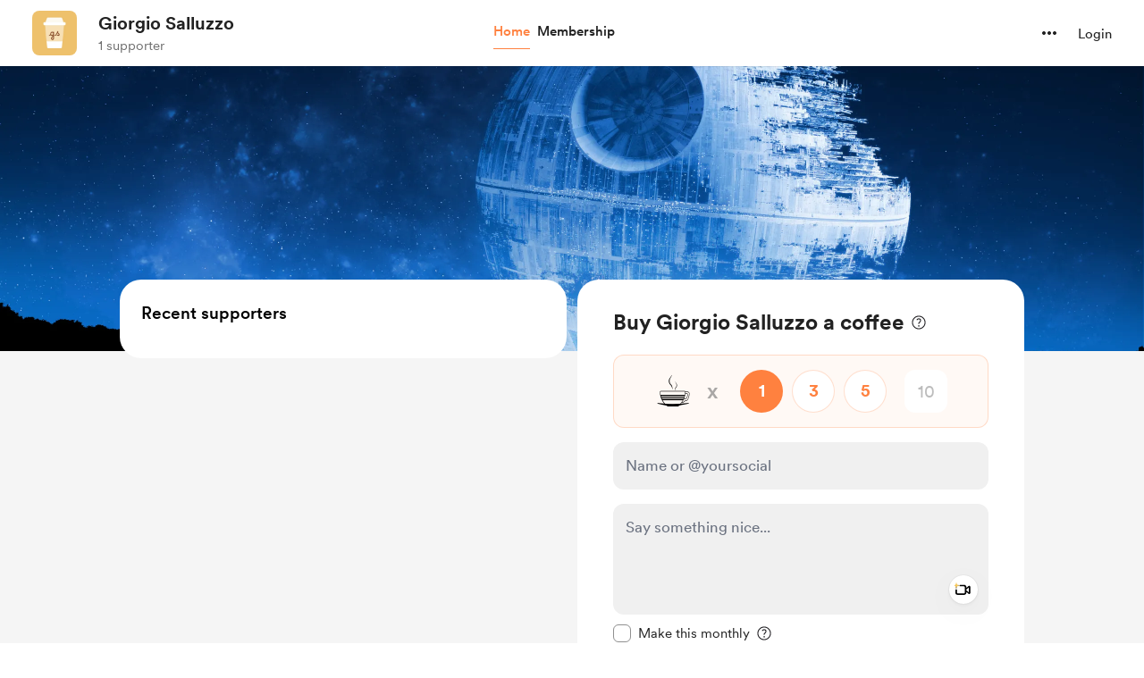

--- FILE ---
content_type: application/javascript
request_url: https://cdn.buymeacoffee.com/static/prod/11.2.8/build/assets/app-3c12c893.js
body_size: 170120
content:
const pf="modulepreload",mf=function(e){return"https://cdn.buymeacoffee.com/static/prod/11.2.8/build/"+e},Hl={},ge=function(t,o,n){if(!o||o.length===0)return t();const r=document.getElementsByTagName("link");return Promise.all(o.map(s=>{if(s=mf(s),s in Hl)return;Hl[s]=!0;const i=s.endsWith(".css"),a=i?'[rel="stylesheet"]':"";if(!!n)for(let _=r.length-1;_>=0;_--){const f=r[_];if(f.href===s&&(!i||f.rel==="stylesheet"))return}else if(document.querySelector(`link[href="${s}"]${a}`))return;const u=document.createElement("link");if(u.rel=i?"stylesheet":pf,i||(u.as="script",u.crossOrigin=""),u.href=s,document.head.appendChild(u),i)return new Promise((_,f)=>{u.addEventListener("load",_),u.addEventListener("error",()=>f(new Error(`Unable to preload CSS for ${s}`)))})})).then(()=>t()).catch(s=>{const i=new Event("vite:preloadError",{cancelable:!0});if(i.payload=s,window.dispatchEvent(i),!i.defaultPrevented)throw s})};function up(e,t){return function(){return e.apply(t,arguments)}}const{toString:df}=Object.prototype,{getPrototypeOf:tl}=Object,gi=(e=>t=>{const o=df.call(t);return e[o]||(e[o]=o.slice(8,-1).toLowerCase())})(Object.create(null)),Gt=e=>(e=e.toLowerCase(),t=>gi(t)===e),yi=e=>t=>typeof t===e,{isArray:nr}=Array,Br=yi("undefined");function ff(e){return e!==null&&!Br(e)&&e.constructor!==null&&!Br(e.constructor)&&Ot(e.constructor.isBuffer)&&e.constructor.isBuffer(e)}const _p=Gt("ArrayBuffer");function hf(e){let t;return typeof ArrayBuffer<"u"&&ArrayBuffer.isView?t=ArrayBuffer.isView(e):t=e&&e.buffer&&_p(e.buffer),t}const gf=yi("string"),Ot=yi("function"),pp=yi("number"),bi=e=>e!==null&&typeof e=="object",yf=e=>e===!0||e===!1,Ms=e=>{if(gi(e)!=="object")return!1;const t=tl(e);return(t===null||t===Object.prototype||Object.getPrototypeOf(t)===null)&&!(Symbol.toStringTag in e)&&!(Symbol.iterator in e)},bf=Gt("Date"),vf=Gt("File"),$f=Gt("Blob"),wf=Gt("FileList"),kf=e=>bi(e)&&Ot(e.pipe),Sf=e=>{let t;return e&&(typeof FormData=="function"&&e instanceof FormData||Ot(e.append)&&((t=gi(e))==="formdata"||t==="object"&&Ot(e.toString)&&e.toString()==="[object FormData]"))},Ef=Gt("URLSearchParams"),[Pf,Af,Tf,xf]=["ReadableStream","Request","Response","Headers"].map(Gt),Cf=e=>e.trim?e.trim():e.replace(/^[\s\uFEFF\xA0]+|[\s\uFEFF\xA0]+$/g,"");function os(e,t,{allOwnKeys:o=!1}={}){if(e===null||typeof e>"u")return;let n,r;if(typeof e!="object"&&(e=[e]),nr(e))for(n=0,r=e.length;n<r;n++)t.call(null,e[n],n,e);else{const s=o?Object.getOwnPropertyNames(e):Object.keys(e),i=s.length;let a;for(n=0;n<i;n++)a=s[n],t.call(null,e[a],a,e)}}function mp(e,t){t=t.toLowerCase();const o=Object.keys(e);let n=o.length,r;for(;n-- >0;)if(r=o[n],t===r.toLowerCase())return r;return null}const mn=(()=>typeof globalThis<"u"?globalThis:typeof self<"u"?self:typeof window<"u"?window:global)(),dp=e=>!Br(e)&&e!==mn;function _c(){const{caseless:e}=dp(this)&&this||{},t={},o=(n,r)=>{const s=e&&mp(t,r)||r;Ms(t[s])&&Ms(n)?t[s]=_c(t[s],n):Ms(n)?t[s]=_c({},n):nr(n)?t[s]=n.slice():t[s]=n};for(let n=0,r=arguments.length;n<r;n++)arguments[n]&&os(arguments[n],o);return t}const Of=(e,t,o,{allOwnKeys:n}={})=>(os(t,(r,s)=>{o&&Ot(r)?e[s]=up(r,o):e[s]=r},{allOwnKeys:n}),e),If=e=>(e.charCodeAt(0)===65279&&(e=e.slice(1)),e),Rf=(e,t,o,n)=>{e.prototype=Object.create(t.prototype,n),e.prototype.constructor=e,Object.defineProperty(e,"super",{value:t.prototype}),o&&Object.assign(e.prototype,o)},Nf=(e,t,o,n)=>{let r,s,i;const a={};if(t=t||{},e==null)return t;do{for(r=Object.getOwnPropertyNames(e),s=r.length;s-- >0;)i=r[s],(!n||n(i,e,t))&&!a[i]&&(t[i]=e[i],a[i]=!0);e=o!==!1&&tl(e)}while(e&&(!o||o(e,t))&&e!==Object.prototype);return t},Lf=(e,t,o)=>{e=String(e),(o===void 0||o>e.length)&&(o=e.length),o-=t.length;const n=e.indexOf(t,o);return n!==-1&&n===o},Df=e=>{if(!e)return null;if(nr(e))return e;let t=e.length;if(!pp(t))return null;const o=new Array(t);for(;t-- >0;)o[t]=e[t];return o},qf=(e=>t=>e&&t instanceof e)(typeof Uint8Array<"u"&&tl(Uint8Array)),Mf=(e,t)=>{const n=(e&&e[Symbol.iterator]).call(e);let r;for(;(r=n.next())&&!r.done;){const s=r.value;t.call(e,s[0],s[1])}},Ff=(e,t)=>{let o;const n=[];for(;(o=e.exec(t))!==null;)n.push(o);return n},jf=Gt("HTMLFormElement"),zf=e=>e.toLowerCase().replace(/[-_\s]([a-z\d])(\w*)/g,function(o,n,r){return n.toUpperCase()+r}),Wl=(({hasOwnProperty:e})=>(t,o)=>e.call(t,o))(Object.prototype),Uf=Gt("RegExp"),fp=(e,t)=>{const o=Object.getOwnPropertyDescriptors(e),n={};os(o,(r,s)=>{let i;(i=t(r,s,e))!==!1&&(n[s]=i||r)}),Object.defineProperties(e,n)},Bf=e=>{fp(e,(t,o)=>{if(Ot(e)&&["arguments","caller","callee"].indexOf(o)!==-1)return!1;const n=e[o];if(Ot(n)){if(t.enumerable=!1,"writable"in t){t.writable=!1;return}t.set||(t.set=()=>{throw Error("Can not rewrite read-only method '"+o+"'")})}})},Vf=(e,t)=>{const o={},n=r=>{r.forEach(s=>{o[s]=!0})};return nr(e)?n(e):n(String(e).split(t)),o},Hf=()=>{},Wf=(e,t)=>e!=null&&Number.isFinite(e=+e)?e:t,Pa="abcdefghijklmnopqrstuvwxyz",Yl="0123456789",hp={DIGIT:Yl,ALPHA:Pa,ALPHA_DIGIT:Pa+Pa.toUpperCase()+Yl},Yf=(e=16,t=hp.ALPHA_DIGIT)=>{let o="";const{length:n}=t;for(;e--;)o+=t[Math.random()*n|0];return o};function Kf(e){return!!(e&&Ot(e.append)&&e[Symbol.toStringTag]==="FormData"&&e[Symbol.iterator])}const Gf=e=>{const t=new Array(10),o=(n,r)=>{if(bi(n)){if(t.indexOf(n)>=0)return;if(!("toJSON"in n)){t[r]=n;const s=nr(n)?[]:{};return os(n,(i,a)=>{const c=o(i,r+1);!Br(c)&&(s[a]=c)}),t[r]=void 0,s}}return n};return o(e,0)},Jf=Gt("AsyncFunction"),Qf=e=>e&&(bi(e)||Ot(e))&&Ot(e.then)&&Ot(e.catch),gp=((e,t)=>e?setImmediate:t?((o,n)=>(mn.addEventListener("message",({source:r,data:s})=>{r===mn&&s===o&&n.length&&n.shift()()},!1),r=>{n.push(r),mn.postMessage(o,"*")}))(`axios@${Math.random()}`,[]):o=>setTimeout(o))(typeof setImmediate=="function",Ot(mn.postMessage)),Xf=typeof queueMicrotask<"u"?queueMicrotask.bind(mn):typeof process<"u"&&process.nextTick||gp,N={isArray:nr,isArrayBuffer:_p,isBuffer:ff,isFormData:Sf,isArrayBufferView:hf,isString:gf,isNumber:pp,isBoolean:yf,isObject:bi,isPlainObject:Ms,isReadableStream:Pf,isRequest:Af,isResponse:Tf,isHeaders:xf,isUndefined:Br,isDate:bf,isFile:vf,isBlob:$f,isRegExp:Uf,isFunction:Ot,isStream:kf,isURLSearchParams:Ef,isTypedArray:qf,isFileList:wf,forEach:os,merge:_c,extend:Of,trim:Cf,stripBOM:If,inherits:Rf,toFlatObject:Nf,kindOf:gi,kindOfTest:Gt,endsWith:Lf,toArray:Df,forEachEntry:Mf,matchAll:Ff,isHTMLForm:jf,hasOwnProperty:Wl,hasOwnProp:Wl,reduceDescriptors:fp,freezeMethods:Bf,toObjectSet:Vf,toCamelCase:zf,noop:Hf,toFiniteNumber:Wf,findKey:mp,global:mn,isContextDefined:dp,ALPHABET:hp,generateString:Yf,isSpecCompliantForm:Kf,toJSONObject:Gf,isAsyncFn:Jf,isThenable:Qf,setImmediate:gp,asap:Xf};function ae(e,t,o,n,r){Error.call(this),Error.captureStackTrace?Error.captureStackTrace(this,this.constructor):this.stack=new Error().stack,this.message=e,this.name="AxiosError",t&&(this.code=t),o&&(this.config=o),n&&(this.request=n),r&&(this.response=r,this.status=r.status?r.status:null)}N.inherits(ae,Error,{toJSON:function(){return{message:this.message,name:this.name,description:this.description,number:this.number,fileName:this.fileName,lineNumber:this.lineNumber,columnNumber:this.columnNumber,stack:this.stack,config:N.toJSONObject(this.config),code:this.code,status:this.status}}});const yp=ae.prototype,bp={};["ERR_BAD_OPTION_VALUE","ERR_BAD_OPTION","ECONNABORTED","ETIMEDOUT","ERR_NETWORK","ERR_FR_TOO_MANY_REDIRECTS","ERR_DEPRECATED","ERR_BAD_RESPONSE","ERR_BAD_REQUEST","ERR_CANCELED","ERR_NOT_SUPPORT","ERR_INVALID_URL"].forEach(e=>{bp[e]={value:e}});Object.defineProperties(ae,bp);Object.defineProperty(yp,"isAxiosError",{value:!0});ae.from=(e,t,o,n,r,s)=>{const i=Object.create(yp);return N.toFlatObject(e,i,function(c){return c!==Error.prototype},a=>a!=="isAxiosError"),ae.call(i,e.message,t,o,n,r),i.cause=e,i.name=e.name,s&&Object.assign(i,s),i};const Zf=null;function pc(e){return N.isPlainObject(e)||N.isArray(e)}function vp(e){return N.endsWith(e,"[]")?e.slice(0,-2):e}function Kl(e,t,o){return e?e.concat(t).map(function(r,s){return r=vp(r),!o&&s?"["+r+"]":r}).join(o?".":""):t}function eh(e){return N.isArray(e)&&!e.some(pc)}const th=N.toFlatObject(N,{},null,function(t){return/^is[A-Z]/.test(t)});function vi(e,t,o){if(!N.isObject(e))throw new TypeError("target must be an object");t=t||new FormData,o=N.toFlatObject(o,{metaTokens:!0,dots:!1,indexes:!1},!1,function(E,A){return!N.isUndefined(A[E])});const n=o.metaTokens,r=o.visitor||_,s=o.dots,i=o.indexes,c=(o.Blob||typeof Blob<"u"&&Blob)&&N.isSpecCompliantForm(t);if(!N.isFunction(r))throw new TypeError("visitor must be a function");function u(y){if(y===null)return"";if(N.isDate(y))return y.toISOString();if(!c&&N.isBlob(y))throw new ae("Blob is not supported. Use a Buffer instead.");return N.isArrayBuffer(y)||N.isTypedArray(y)?c&&typeof Blob=="function"?new Blob([y]):Buffer.from(y):y}function _(y,E,A){let g=y;if(y&&!A&&typeof y=="object"){if(N.endsWith(E,"{}"))E=n?E:E.slice(0,-2),y=JSON.stringify(y);else if(N.isArray(y)&&eh(y)||(N.isFileList(y)||N.endsWith(E,"[]"))&&(g=N.toArray(y)))return E=vp(E),g.forEach(function(k,P){!(N.isUndefined(k)||k===null)&&t.append(i===!0?Kl([E],P,s):i===null?E:E+"[]",u(k))}),!1}return pc(y)?!0:(t.append(Kl(A,E,s),u(y)),!1)}const f=[],p=Object.assign(th,{defaultVisitor:_,convertValue:u,isVisitable:pc});function b(y,E){if(!N.isUndefined(y)){if(f.indexOf(y)!==-1)throw Error("Circular reference detected in "+E.join("."));f.push(y),N.forEach(y,function(g,v){(!(N.isUndefined(g)||g===null)&&r.call(t,g,N.isString(v)?v.trim():v,E,p))===!0&&b(g,E?E.concat(v):[v])}),f.pop()}}if(!N.isObject(e))throw new TypeError("data must be an object");return b(e),t}function Gl(e){const t={"!":"%21","'":"%27","(":"%28",")":"%29","~":"%7E","%20":"+","%00":"\0"};return encodeURIComponent(e).replace(/[!'()~]|%20|%00/g,function(n){return t[n]})}function ol(e,t){this._pairs=[],e&&vi(e,this,t)}const $p=ol.prototype;$p.append=function(t,o){this._pairs.push([t,o])};$p.toString=function(t){const o=t?function(n){return t.call(this,n,Gl)}:Gl;return this._pairs.map(function(r){return o(r[0])+"="+o(r[1])},"").join("&")};function oh(e){return encodeURIComponent(e).replace(/%3A/gi,":").replace(/%24/g,"$").replace(/%2C/gi,",").replace(/%20/g,"+").replace(/%5B/gi,"[").replace(/%5D/gi,"]")}function wp(e,t,o){if(!t)return e;const n=o&&o.encode||oh;N.isFunction(o)&&(o={serialize:o});const r=o&&o.serialize;let s;if(r?s=r(t,o):s=N.isURLSearchParams(t)?t.toString():new ol(t,o).toString(n),s){const i=e.indexOf("#");i!==-1&&(e=e.slice(0,i)),e+=(e.indexOf("?")===-1?"?":"&")+s}return e}class nh{constructor(){this.handlers=[]}use(t,o,n){return this.handlers.push({fulfilled:t,rejected:o,synchronous:n?n.synchronous:!1,runWhen:n?n.runWhen:null}),this.handlers.length-1}eject(t){this.handlers[t]&&(this.handlers[t]=null)}clear(){this.handlers&&(this.handlers=[])}forEach(t){N.forEach(this.handlers,function(n){n!==null&&t(n)})}}const Jl=nh,kp={silentJSONParsing:!0,forcedJSONParsing:!0,clarifyTimeoutError:!1},rh=typeof URLSearchParams<"u"?URLSearchParams:ol,sh=typeof FormData<"u"?FormData:null,ih=typeof Blob<"u"?Blob:null,ah={isBrowser:!0,classes:{URLSearchParams:rh,FormData:sh,Blob:ih},protocols:["http","https","file","blob","url","data"]},nl=typeof window<"u"&&typeof document<"u",mc=typeof navigator=="object"&&navigator||void 0,ch=nl&&(!mc||["ReactNative","NativeScript","NS"].indexOf(mc.product)<0),lh=(()=>typeof WorkerGlobalScope<"u"&&self instanceof WorkerGlobalScope&&typeof self.importScripts=="function")(),uh=nl&&window.location.href||"http://localhost",_h=Object.freeze(Object.defineProperty({__proto__:null,hasBrowserEnv:nl,hasStandardBrowserEnv:ch,hasStandardBrowserWebWorkerEnv:lh,navigator:mc,origin:uh},Symbol.toStringTag,{value:"Module"})),dt={..._h,...ah};function ph(e,t){return vi(e,new dt.classes.URLSearchParams,Object.assign({visitor:function(o,n,r,s){return dt.isNode&&N.isBuffer(o)?(this.append(n,o.toString("base64")),!1):s.defaultVisitor.apply(this,arguments)}},t))}function mh(e){return N.matchAll(/\w+|\[(\w*)]/g,e).map(t=>t[0]==="[]"?"":t[1]||t[0])}function dh(e){const t={},o=Object.keys(e);let n;const r=o.length;let s;for(n=0;n<r;n++)s=o[n],t[s]=e[s];return t}function Sp(e){function t(o,n,r,s){let i=o[s++];if(i==="__proto__")return!0;const a=Number.isFinite(+i),c=s>=o.length;return i=!i&&N.isArray(r)?r.length:i,c?(N.hasOwnProp(r,i)?r[i]=[r[i],n]:r[i]=n,!a):((!r[i]||!N.isObject(r[i]))&&(r[i]=[]),t(o,n,r[i],s)&&N.isArray(r[i])&&(r[i]=dh(r[i])),!a)}if(N.isFormData(e)&&N.isFunction(e.entries)){const o={};return N.forEachEntry(e,(n,r)=>{t(mh(n),r,o,0)}),o}return null}function fh(e,t,o){if(N.isString(e))try{return(t||JSON.parse)(e),N.trim(e)}catch(n){if(n.name!=="SyntaxError")throw n}return(o||JSON.stringify)(e)}const rl={transitional:kp,adapter:["xhr","http","fetch"],transformRequest:[function(t,o){const n=o.getContentType()||"",r=n.indexOf("application/json")>-1,s=N.isObject(t);if(s&&N.isHTMLForm(t)&&(t=new FormData(t)),N.isFormData(t))return r?JSON.stringify(Sp(t)):t;if(N.isArrayBuffer(t)||N.isBuffer(t)||N.isStream(t)||N.isFile(t)||N.isBlob(t)||N.isReadableStream(t))return t;if(N.isArrayBufferView(t))return t.buffer;if(N.isURLSearchParams(t))return o.setContentType("application/x-www-form-urlencoded;charset=utf-8",!1),t.toString();let a;if(s){if(n.indexOf("application/x-www-form-urlencoded")>-1)return ph(t,this.formSerializer).toString();if((a=N.isFileList(t))||n.indexOf("multipart/form-data")>-1){const c=this.env&&this.env.FormData;return vi(a?{"files[]":t}:t,c&&new c,this.formSerializer)}}return s||r?(o.setContentType("application/json",!1),fh(t)):t}],transformResponse:[function(t){const o=this.transitional||rl.transitional,n=o&&o.forcedJSONParsing,r=this.responseType==="json";if(N.isResponse(t)||N.isReadableStream(t))return t;if(t&&N.isString(t)&&(n&&!this.responseType||r)){const i=!(o&&o.silentJSONParsing)&&r;try{return JSON.parse(t)}catch(a){if(i)throw a.name==="SyntaxError"?ae.from(a,ae.ERR_BAD_RESPONSE,this,null,this.response):a}}return t}],timeout:0,xsrfCookieName:"XSRF-TOKEN",xsrfHeaderName:"X-XSRF-TOKEN",maxContentLength:-1,maxBodyLength:-1,env:{FormData:dt.classes.FormData,Blob:dt.classes.Blob},validateStatus:function(t){return t>=200&&t<300},headers:{common:{Accept:"application/json, text/plain, */*","Content-Type":void 0}}};N.forEach(["delete","get","head","post","put","patch"],e=>{rl.headers[e]={}});const sl=rl,hh=N.toObjectSet(["age","authorization","content-length","content-type","etag","expires","from","host","if-modified-since","if-unmodified-since","last-modified","location","max-forwards","proxy-authorization","referer","retry-after","user-agent"]),gh=e=>{const t={};let o,n,r;return e&&e.split(`
`).forEach(function(i){r=i.indexOf(":"),o=i.substring(0,r).trim().toLowerCase(),n=i.substring(r+1).trim(),!(!o||t[o]&&hh[o])&&(o==="set-cookie"?t[o]?t[o].push(n):t[o]=[n]:t[o]=t[o]?t[o]+", "+n:n)}),t},Ql=Symbol("internals");function wr(e){return e&&String(e).trim().toLowerCase()}function Fs(e){return e===!1||e==null?e:N.isArray(e)?e.map(Fs):String(e)}function yh(e){const t=Object.create(null),o=/([^\s,;=]+)\s*(?:=\s*([^,;]+))?/g;let n;for(;n=o.exec(e);)t[n[1]]=n[2];return t}const bh=e=>/^[-_a-zA-Z0-9^`|~,!#$%&'*+.]+$/.test(e.trim());function Aa(e,t,o,n,r){if(N.isFunction(n))return n.call(this,t,o);if(r&&(t=o),!!N.isString(t)){if(N.isString(n))return t.indexOf(n)!==-1;if(N.isRegExp(n))return n.test(t)}}function vh(e){return e.trim().toLowerCase().replace(/([a-z\d])(\w*)/g,(t,o,n)=>o.toUpperCase()+n)}function $h(e,t){const o=N.toCamelCase(" "+t);["get","set","has"].forEach(n=>{Object.defineProperty(e,n+o,{value:function(r,s,i){return this[n].call(this,t,r,s,i)},configurable:!0})})}class $i{constructor(t){t&&this.set(t)}set(t,o,n){const r=this;function s(a,c,u){const _=wr(c);if(!_)throw new Error("header name must be a non-empty string");const f=N.findKey(r,_);(!f||r[f]===void 0||u===!0||u===void 0&&r[f]!==!1)&&(r[f||c]=Fs(a))}const i=(a,c)=>N.forEach(a,(u,_)=>s(u,_,c));if(N.isPlainObject(t)||t instanceof this.constructor)i(t,o);else if(N.isString(t)&&(t=t.trim())&&!bh(t))i(gh(t),o);else if(N.isHeaders(t))for(const[a,c]of t.entries())s(c,a,n);else t!=null&&s(o,t,n);return this}get(t,o){if(t=wr(t),t){const n=N.findKey(this,t);if(n){const r=this[n];if(!o)return r;if(o===!0)return yh(r);if(N.isFunction(o))return o.call(this,r,n);if(N.isRegExp(o))return o.exec(r);throw new TypeError("parser must be boolean|regexp|function")}}}has(t,o){if(t=wr(t),t){const n=N.findKey(this,t);return!!(n&&this[n]!==void 0&&(!o||Aa(this,this[n],n,o)))}return!1}delete(t,o){const n=this;let r=!1;function s(i){if(i=wr(i),i){const a=N.findKey(n,i);a&&(!o||Aa(n,n[a],a,o))&&(delete n[a],r=!0)}}return N.isArray(t)?t.forEach(s):s(t),r}clear(t){const o=Object.keys(this);let n=o.length,r=!1;for(;n--;){const s=o[n];(!t||Aa(this,this[s],s,t,!0))&&(delete this[s],r=!0)}return r}normalize(t){const o=this,n={};return N.forEach(this,(r,s)=>{const i=N.findKey(n,s);if(i){o[i]=Fs(r),delete o[s];return}const a=t?vh(s):String(s).trim();a!==s&&delete o[s],o[a]=Fs(r),n[a]=!0}),this}concat(...t){return this.constructor.concat(this,...t)}toJSON(t){const o=Object.create(null);return N.forEach(this,(n,r)=>{n!=null&&n!==!1&&(o[r]=t&&N.isArray(n)?n.join(", "):n)}),o}[Symbol.iterator](){return Object.entries(this.toJSON())[Symbol.iterator]()}toString(){return Object.entries(this.toJSON()).map(([t,o])=>t+": "+o).join(`
`)}get[Symbol.toStringTag](){return"AxiosHeaders"}static from(t){return t instanceof this?t:new this(t)}static concat(t,...o){const n=new this(t);return o.forEach(r=>n.set(r)),n}static accessor(t){const n=(this[Ql]=this[Ql]={accessors:{}}).accessors,r=this.prototype;function s(i){const a=wr(i);n[a]||($h(r,i),n[a]=!0)}return N.isArray(t)?t.forEach(s):s(t),this}}$i.accessor(["Content-Type","Content-Length","Accept","Accept-Encoding","User-Agent","Authorization"]);N.reduceDescriptors($i.prototype,({value:e},t)=>{let o=t[0].toUpperCase()+t.slice(1);return{get:()=>e,set(n){this[o]=n}}});N.freezeMethods($i);const Yt=$i;function Ta(e,t){const o=this||sl,n=t||o,r=Yt.from(n.headers);let s=n.data;return N.forEach(e,function(a){s=a.call(o,s,r.normalize(),t?t.status:void 0)}),r.normalize(),s}function Ep(e){return!!(e&&e.__CANCEL__)}function rr(e,t,o){ae.call(this,e??"canceled",ae.ERR_CANCELED,t,o),this.name="CanceledError"}N.inherits(rr,ae,{__CANCEL__:!0});function Pp(e,t,o){const n=o.config.validateStatus;!o.status||!n||n(o.status)?e(o):t(new ae("Request failed with status code "+o.status,[ae.ERR_BAD_REQUEST,ae.ERR_BAD_RESPONSE][Math.floor(o.status/100)-4],o.config,o.request,o))}function wh(e){const t=/^([-+\w]{1,25})(:?\/\/|:)/.exec(e);return t&&t[1]||""}function kh(e,t){e=e||10;const o=new Array(e),n=new Array(e);let r=0,s=0,i;return t=t!==void 0?t:1e3,function(c){const u=Date.now(),_=n[s];i||(i=u),o[r]=c,n[r]=u;let f=s,p=0;for(;f!==r;)p+=o[f++],f=f%e;if(r=(r+1)%e,r===s&&(s=(s+1)%e),u-i<t)return;const b=_&&u-_;return b?Math.round(p*1e3/b):void 0}}function Sh(e,t){let o=0,n=1e3/t,r,s;const i=(u,_=Date.now())=>{o=_,r=null,s&&(clearTimeout(s),s=null),e.apply(null,u)};return[(...u)=>{const _=Date.now(),f=_-o;f>=n?i(u,_):(r=u,s||(s=setTimeout(()=>{s=null,i(r)},n-f)))},()=>r&&i(r)]}const Js=(e,t,o=3)=>{let n=0;const r=kh(50,250);return Sh(s=>{const i=s.loaded,a=s.lengthComputable?s.total:void 0,c=i-n,u=r(c),_=i<=a;n=i;const f={loaded:i,total:a,progress:a?i/a:void 0,bytes:c,rate:u||void 0,estimated:u&&a&&_?(a-i)/u:void 0,event:s,lengthComputable:a!=null,[t?"download":"upload"]:!0};e(f)},o)},Xl=(e,t)=>{const o=e!=null;return[n=>t[0]({lengthComputable:o,total:e,loaded:n}),t[1]]},Zl=e=>(...t)=>N.asap(()=>e(...t)),Eh=dt.hasStandardBrowserEnv?((e,t)=>o=>(o=new URL(o,dt.origin),e.protocol===o.protocol&&e.host===o.host&&(t||e.port===o.port)))(new URL(dt.origin),dt.navigator&&/(msie|trident)/i.test(dt.navigator.userAgent)):()=>!0,Ph=dt.hasStandardBrowserEnv?{write(e,t,o,n,r,s){const i=[e+"="+encodeURIComponent(t)];N.isNumber(o)&&i.push("expires="+new Date(o).toGMTString()),N.isString(n)&&i.push("path="+n),N.isString(r)&&i.push("domain="+r),s===!0&&i.push("secure"),document.cookie=i.join("; ")},read(e){const t=document.cookie.match(new RegExp("(^|;\\s*)("+e+")=([^;]*)"));return t?decodeURIComponent(t[3]):null},remove(e){this.write(e,"",Date.now()-864e5)}}:{write(){},read(){return null},remove(){}};function Ah(e){return/^([a-z][a-z\d+\-.]*:)?\/\//i.test(e)}function Th(e,t){return t?e.replace(/\/?\/$/,"")+"/"+t.replace(/^\/+/,""):e}function Ap(e,t){return e&&!Ah(t)?Th(e,t):t}const eu=e=>e instanceof Yt?{...e}:e;function $n(e,t){t=t||{};const o={};function n(u,_,f,p){return N.isPlainObject(u)&&N.isPlainObject(_)?N.merge.call({caseless:p},u,_):N.isPlainObject(_)?N.merge({},_):N.isArray(_)?_.slice():_}function r(u,_,f,p){if(N.isUndefined(_)){if(!N.isUndefined(u))return n(void 0,u,f,p)}else return n(u,_,f,p)}function s(u,_){if(!N.isUndefined(_))return n(void 0,_)}function i(u,_){if(N.isUndefined(_)){if(!N.isUndefined(u))return n(void 0,u)}else return n(void 0,_)}function a(u,_,f){if(f in t)return n(u,_);if(f in e)return n(void 0,u)}const c={url:s,method:s,data:s,baseURL:i,transformRequest:i,transformResponse:i,paramsSerializer:i,timeout:i,timeoutMessage:i,withCredentials:i,withXSRFToken:i,adapter:i,responseType:i,xsrfCookieName:i,xsrfHeaderName:i,onUploadProgress:i,onDownloadProgress:i,decompress:i,maxContentLength:i,maxBodyLength:i,beforeRedirect:i,transport:i,httpAgent:i,httpsAgent:i,cancelToken:i,socketPath:i,responseEncoding:i,validateStatus:a,headers:(u,_,f)=>r(eu(u),eu(_),f,!0)};return N.forEach(Object.keys(Object.assign({},e,t)),function(_){const f=c[_]||r,p=f(e[_],t[_],_);N.isUndefined(p)&&f!==a||(o[_]=p)}),o}const Tp=e=>{const t=$n({},e);let{data:o,withXSRFToken:n,xsrfHeaderName:r,xsrfCookieName:s,headers:i,auth:a}=t;t.headers=i=Yt.from(i),t.url=wp(Ap(t.baseURL,t.url),e.params,e.paramsSerializer),a&&i.set("Authorization","Basic "+btoa((a.username||"")+":"+(a.password?unescape(encodeURIComponent(a.password)):"")));let c;if(N.isFormData(o)){if(dt.hasStandardBrowserEnv||dt.hasStandardBrowserWebWorkerEnv)i.setContentType(void 0);else if((c=i.getContentType())!==!1){const[u,..._]=c?c.split(";").map(f=>f.trim()).filter(Boolean):[];i.setContentType([u||"multipart/form-data",..._].join("; "))}}if(dt.hasStandardBrowserEnv&&(n&&N.isFunction(n)&&(n=n(t)),n||n!==!1&&Eh(t.url))){const u=r&&s&&Ph.read(s);u&&i.set(r,u)}return t},xh=typeof XMLHttpRequest<"u",Ch=xh&&function(e){return new Promise(function(o,n){const r=Tp(e);let s=r.data;const i=Yt.from(r.headers).normalize();let{responseType:a,onUploadProgress:c,onDownloadProgress:u}=r,_,f,p,b,y;function E(){b&&b(),y&&y(),r.cancelToken&&r.cancelToken.unsubscribe(_),r.signal&&r.signal.removeEventListener("abort",_)}let A=new XMLHttpRequest;A.open(r.method.toUpperCase(),r.url,!0),A.timeout=r.timeout;function g(){if(!A)return;const k=Yt.from("getAllResponseHeaders"in A&&A.getAllResponseHeaders()),I={data:!a||a==="text"||a==="json"?A.responseText:A.response,status:A.status,statusText:A.statusText,headers:k,config:e,request:A};Pp(function(q){o(q),E()},function(q){n(q),E()},I),A=null}"onloadend"in A?A.onloadend=g:A.onreadystatechange=function(){!A||A.readyState!==4||A.status===0&&!(A.responseURL&&A.responseURL.indexOf("file:")===0)||setTimeout(g)},A.onabort=function(){A&&(n(new ae("Request aborted",ae.ECONNABORTED,e,A)),A=null)},A.onerror=function(){n(new ae("Network Error",ae.ERR_NETWORK,e,A)),A=null},A.ontimeout=function(){let P=r.timeout?"timeout of "+r.timeout+"ms exceeded":"timeout exceeded";const I=r.transitional||kp;r.timeoutErrorMessage&&(P=r.timeoutErrorMessage),n(new ae(P,I.clarifyTimeoutError?ae.ETIMEDOUT:ae.ECONNABORTED,e,A)),A=null},s===void 0&&i.setContentType(null),"setRequestHeader"in A&&N.forEach(i.toJSON(),function(P,I){A.setRequestHeader(I,P)}),N.isUndefined(r.withCredentials)||(A.withCredentials=!!r.withCredentials),a&&a!=="json"&&(A.responseType=r.responseType),u&&([p,y]=Js(u,!0),A.addEventListener("progress",p)),c&&A.upload&&([f,b]=Js(c),A.upload.addEventListener("progress",f),A.upload.addEventListener("loadend",b)),(r.cancelToken||r.signal)&&(_=k=>{A&&(n(!k||k.type?new rr(null,e,A):k),A.abort(),A=null)},r.cancelToken&&r.cancelToken.subscribe(_),r.signal&&(r.signal.aborted?_():r.signal.addEventListener("abort",_)));const v=wh(r.url);if(v&&dt.protocols.indexOf(v)===-1){n(new ae("Unsupported protocol "+v+":",ae.ERR_BAD_REQUEST,e));return}A.send(s||null)})},Oh=(e,t)=>{const{length:o}=e=e?e.filter(Boolean):[];if(t||o){let n=new AbortController,r;const s=function(u){if(!r){r=!0,a();const _=u instanceof Error?u:this.reason;n.abort(_ instanceof ae?_:new rr(_ instanceof Error?_.message:_))}};let i=t&&setTimeout(()=>{i=null,s(new ae(`timeout ${t} of ms exceeded`,ae.ETIMEDOUT))},t);const a=()=>{e&&(i&&clearTimeout(i),i=null,e.forEach(u=>{u.unsubscribe?u.unsubscribe(s):u.removeEventListener("abort",s)}),e=null)};e.forEach(u=>u.addEventListener("abort",s));const{signal:c}=n;return c.unsubscribe=()=>N.asap(a),c}},Ih=Oh,Rh=function*(e,t){let o=e.byteLength;if(!t||o<t){yield e;return}let n=0,r;for(;n<o;)r=n+t,yield e.slice(n,r),n=r},Nh=async function*(e,t){for await(const o of Lh(e))yield*Rh(o,t)},Lh=async function*(e){if(e[Symbol.asyncIterator]){yield*e;return}const t=e.getReader();try{for(;;){const{done:o,value:n}=await t.read();if(o)break;yield n}}finally{await t.cancel()}},tu=(e,t,o,n)=>{const r=Nh(e,t);let s=0,i,a=c=>{i||(i=!0,n&&n(c))};return new ReadableStream({async pull(c){try{const{done:u,value:_}=await r.next();if(u){a(),c.close();return}let f=_.byteLength;if(o){let p=s+=f;o(p)}c.enqueue(new Uint8Array(_))}catch(u){throw a(u),u}},cancel(c){return a(c),r.return()}},{highWaterMark:2})},wi=typeof fetch=="function"&&typeof Request=="function"&&typeof Response=="function",xp=wi&&typeof ReadableStream=="function",Dh=wi&&(typeof TextEncoder=="function"?(e=>t=>e.encode(t))(new TextEncoder):async e=>new Uint8Array(await new Response(e).arrayBuffer())),Cp=(e,...t)=>{try{return!!e(...t)}catch{return!1}},qh=xp&&Cp(()=>{let e=!1;const t=new Request(dt.origin,{body:new ReadableStream,method:"POST",get duplex(){return e=!0,"half"}}).headers.has("Content-Type");return e&&!t}),ou=64*1024,dc=xp&&Cp(()=>N.isReadableStream(new Response("").body)),Qs={stream:dc&&(e=>e.body)};wi&&(e=>{["text","arrayBuffer","blob","formData","stream"].forEach(t=>{!Qs[t]&&(Qs[t]=N.isFunction(e[t])?o=>o[t]():(o,n)=>{throw new ae(`Response type '${t}' is not supported`,ae.ERR_NOT_SUPPORT,n)})})})(new Response);const Mh=async e=>{if(e==null)return 0;if(N.isBlob(e))return e.size;if(N.isSpecCompliantForm(e))return(await new Request(dt.origin,{method:"POST",body:e}).arrayBuffer()).byteLength;if(N.isArrayBufferView(e)||N.isArrayBuffer(e))return e.byteLength;if(N.isURLSearchParams(e)&&(e=e+""),N.isString(e))return(await Dh(e)).byteLength},Fh=async(e,t)=>{const o=N.toFiniteNumber(e.getContentLength());return o??Mh(t)},jh=wi&&(async e=>{let{url:t,method:o,data:n,signal:r,cancelToken:s,timeout:i,onDownloadProgress:a,onUploadProgress:c,responseType:u,headers:_,withCredentials:f="same-origin",fetchOptions:p}=Tp(e);u=u?(u+"").toLowerCase():"text";let b=Ih([r,s&&s.toAbortSignal()],i),y;const E=b&&b.unsubscribe&&(()=>{b.unsubscribe()});let A;try{if(c&&qh&&o!=="get"&&o!=="head"&&(A=await Fh(_,n))!==0){let I=new Request(t,{method:"POST",body:n,duplex:"half"}),C;if(N.isFormData(n)&&(C=I.headers.get("content-type"))&&_.setContentType(C),I.body){const[q,D]=Xl(A,Js(Zl(c)));n=tu(I.body,ou,q,D)}}N.isString(f)||(f=f?"include":"omit");const g="credentials"in Request.prototype;y=new Request(t,{...p,signal:b,method:o.toUpperCase(),headers:_.normalize().toJSON(),body:n,duplex:"half",credentials:g?f:void 0});let v=await fetch(y);const k=dc&&(u==="stream"||u==="response");if(dc&&(a||k&&E)){const I={};["status","statusText","headers"].forEach(B=>{I[B]=v[B]});const C=N.toFiniteNumber(v.headers.get("content-length")),[q,D]=a&&Xl(C,Js(Zl(a),!0))||[];v=new Response(tu(v.body,ou,q,()=>{D&&D(),E&&E()}),I)}u=u||"text";let P=await Qs[N.findKey(Qs,u)||"text"](v,e);return!k&&E&&E(),await new Promise((I,C)=>{Pp(I,C,{data:P,headers:Yt.from(v.headers),status:v.status,statusText:v.statusText,config:e,request:y})})}catch(g){throw E&&E(),g&&g.name==="TypeError"&&/fetch/i.test(g.message)?Object.assign(new ae("Network Error",ae.ERR_NETWORK,e,y),{cause:g.cause||g}):ae.from(g,g&&g.code,e,y)}}),fc={http:Zf,xhr:Ch,fetch:jh};N.forEach(fc,(e,t)=>{if(e){try{Object.defineProperty(e,"name",{value:t})}catch{}Object.defineProperty(e,"adapterName",{value:t})}});const nu=e=>`- ${e}`,zh=e=>N.isFunction(e)||e===null||e===!1,Op={getAdapter:e=>{e=N.isArray(e)?e:[e];const{length:t}=e;let o,n;const r={};for(let s=0;s<t;s++){o=e[s];let i;if(n=o,!zh(o)&&(n=fc[(i=String(o)).toLowerCase()],n===void 0))throw new ae(`Unknown adapter '${i}'`);if(n)break;r[i||"#"+s]=n}if(!n){const s=Object.entries(r).map(([a,c])=>`adapter ${a} `+(c===!1?"is not supported by the environment":"is not available in the build"));let i=t?s.length>1?`since :
`+s.map(nu).join(`
`):" "+nu(s[0]):"as no adapter specified";throw new ae("There is no suitable adapter to dispatch the request "+i,"ERR_NOT_SUPPORT")}return n},adapters:fc};function xa(e){if(e.cancelToken&&e.cancelToken.throwIfRequested(),e.signal&&e.signal.aborted)throw new rr(null,e)}function ru(e){return xa(e),e.headers=Yt.from(e.headers),e.data=Ta.call(e,e.transformRequest),["post","put","patch"].indexOf(e.method)!==-1&&e.headers.setContentType("application/x-www-form-urlencoded",!1),Op.getAdapter(e.adapter||sl.adapter)(e).then(function(n){return xa(e),n.data=Ta.call(e,e.transformResponse,n),n.headers=Yt.from(n.headers),n},function(n){return Ep(n)||(xa(e),n&&n.response&&(n.response.data=Ta.call(e,e.transformResponse,n.response),n.response.headers=Yt.from(n.response.headers))),Promise.reject(n)})}const Ip="1.7.9",ki={};["object","boolean","number","function","string","symbol"].forEach((e,t)=>{ki[e]=function(n){return typeof n===e||"a"+(t<1?"n ":" ")+e}});const su={};ki.transitional=function(t,o,n){function r(s,i){return"[Axios v"+Ip+"] Transitional option '"+s+"'"+i+(n?". "+n:"")}return(s,i,a)=>{if(t===!1)throw new ae(r(i," has been removed"+(o?" in "+o:"")),ae.ERR_DEPRECATED);return o&&!su[i]&&(su[i]=!0,console.warn(r(i," has been deprecated since v"+o+" and will be removed in the near future"))),t?t(s,i,a):!0}};ki.spelling=function(t){return(o,n)=>(console.warn(`${n} is likely a misspelling of ${t}`),!0)};function Uh(e,t,o){if(typeof e!="object")throw new ae("options must be an object",ae.ERR_BAD_OPTION_VALUE);const n=Object.keys(e);let r=n.length;for(;r-- >0;){const s=n[r],i=t[s];if(i){const a=e[s],c=a===void 0||i(a,s,e);if(c!==!0)throw new ae("option "+s+" must be "+c,ae.ERR_BAD_OPTION_VALUE);continue}if(o!==!0)throw new ae("Unknown option "+s,ae.ERR_BAD_OPTION)}}const js={assertOptions:Uh,validators:ki},eo=js.validators;class Xs{constructor(t){this.defaults=t,this.interceptors={request:new Jl,response:new Jl}}async request(t,o){try{return await this._request(t,o)}catch(n){if(n instanceof Error){let r={};Error.captureStackTrace?Error.captureStackTrace(r):r=new Error;const s=r.stack?r.stack.replace(/^.+\n/,""):"";try{n.stack?s&&!String(n.stack).endsWith(s.replace(/^.+\n.+\n/,""))&&(n.stack+=`
`+s):n.stack=s}catch{}}throw n}}_request(t,o){typeof t=="string"?(o=o||{},o.url=t):o=t||{},o=$n(this.defaults,o);const{transitional:n,paramsSerializer:r,headers:s}=o;n!==void 0&&js.assertOptions(n,{silentJSONParsing:eo.transitional(eo.boolean),forcedJSONParsing:eo.transitional(eo.boolean),clarifyTimeoutError:eo.transitional(eo.boolean)},!1),r!=null&&(N.isFunction(r)?o.paramsSerializer={serialize:r}:js.assertOptions(r,{encode:eo.function,serialize:eo.function},!0)),js.assertOptions(o,{baseUrl:eo.spelling("baseURL"),withXsrfToken:eo.spelling("withXSRFToken")},!0),o.method=(o.method||this.defaults.method||"get").toLowerCase();let i=s&&N.merge(s.common,s[o.method]);s&&N.forEach(["delete","get","head","post","put","patch","common"],y=>{delete s[y]}),o.headers=Yt.concat(i,s);const a=[];let c=!0;this.interceptors.request.forEach(function(E){typeof E.runWhen=="function"&&E.runWhen(o)===!1||(c=c&&E.synchronous,a.unshift(E.fulfilled,E.rejected))});const u=[];this.interceptors.response.forEach(function(E){u.push(E.fulfilled,E.rejected)});let _,f=0,p;if(!c){const y=[ru.bind(this),void 0];for(y.unshift.apply(y,a),y.push.apply(y,u),p=y.length,_=Promise.resolve(o);f<p;)_=_.then(y[f++],y[f++]);return _}p=a.length;let b=o;for(f=0;f<p;){const y=a[f++],E=a[f++];try{b=y(b)}catch(A){E.call(this,A);break}}try{_=ru.call(this,b)}catch(y){return Promise.reject(y)}for(f=0,p=u.length;f<p;)_=_.then(u[f++],u[f++]);return _}getUri(t){t=$n(this.defaults,t);const o=Ap(t.baseURL,t.url);return wp(o,t.params,t.paramsSerializer)}}N.forEach(["delete","get","head","options"],function(t){Xs.prototype[t]=function(o,n){return this.request($n(n||{},{method:t,url:o,data:(n||{}).data}))}});N.forEach(["post","put","patch"],function(t){function o(n){return function(s,i,a){return this.request($n(a||{},{method:t,headers:n?{"Content-Type":"multipart/form-data"}:{},url:s,data:i}))}}Xs.prototype[t]=o(),Xs.prototype[t+"Form"]=o(!0)});const zs=Xs;class il{constructor(t){if(typeof t!="function")throw new TypeError("executor must be a function.");let o;this.promise=new Promise(function(s){o=s});const n=this;this.promise.then(r=>{if(!n._listeners)return;let s=n._listeners.length;for(;s-- >0;)n._listeners[s](r);n._listeners=null}),this.promise.then=r=>{let s;const i=new Promise(a=>{n.subscribe(a),s=a}).then(r);return i.cancel=function(){n.unsubscribe(s)},i},t(function(s,i,a){n.reason||(n.reason=new rr(s,i,a),o(n.reason))})}throwIfRequested(){if(this.reason)throw this.reason}subscribe(t){if(this.reason){t(this.reason);return}this._listeners?this._listeners.push(t):this._listeners=[t]}unsubscribe(t){if(!this._listeners)return;const o=this._listeners.indexOf(t);o!==-1&&this._listeners.splice(o,1)}toAbortSignal(){const t=new AbortController,o=n=>{t.abort(n)};return this.subscribe(o),t.signal.unsubscribe=()=>this.unsubscribe(o),t.signal}static source(){let t;return{token:new il(function(r){t=r}),cancel:t}}}const Bh=il;function Vh(e){return function(o){return e.apply(null,o)}}function Hh(e){return N.isObject(e)&&e.isAxiosError===!0}const hc={Continue:100,SwitchingProtocols:101,Processing:102,EarlyHints:103,Ok:200,Created:201,Accepted:202,NonAuthoritativeInformation:203,NoContent:204,ResetContent:205,PartialContent:206,MultiStatus:207,AlreadyReported:208,ImUsed:226,MultipleChoices:300,MovedPermanently:301,Found:302,SeeOther:303,NotModified:304,UseProxy:305,Unused:306,TemporaryRedirect:307,PermanentRedirect:308,BadRequest:400,Unauthorized:401,PaymentRequired:402,Forbidden:403,NotFound:404,MethodNotAllowed:405,NotAcceptable:406,ProxyAuthenticationRequired:407,RequestTimeout:408,Conflict:409,Gone:410,LengthRequired:411,PreconditionFailed:412,PayloadTooLarge:413,UriTooLong:414,UnsupportedMediaType:415,RangeNotSatisfiable:416,ExpectationFailed:417,ImATeapot:418,MisdirectedRequest:421,UnprocessableEntity:422,Locked:423,FailedDependency:424,TooEarly:425,UpgradeRequired:426,PreconditionRequired:428,TooManyRequests:429,RequestHeaderFieldsTooLarge:431,UnavailableForLegalReasons:451,InternalServerError:500,NotImplemented:501,BadGateway:502,ServiceUnavailable:503,GatewayTimeout:504,HttpVersionNotSupported:505,VariantAlsoNegotiates:506,InsufficientStorage:507,LoopDetected:508,NotExtended:510,NetworkAuthenticationRequired:511};Object.entries(hc).forEach(([e,t])=>{hc[t]=e});const Wh=hc;function Rp(e){const t=new zs(e),o=up(zs.prototype.request,t);return N.extend(o,zs.prototype,t,{allOwnKeys:!0}),N.extend(o,t,null,{allOwnKeys:!0}),o.create=function(r){return Rp($n(e,r))},o}const He=Rp(sl);He.Axios=zs;He.CanceledError=rr;He.CancelToken=Bh;He.isCancel=Ep;He.VERSION=Ip;He.toFormData=vi;He.AxiosError=ae;He.Cancel=He.CanceledError;He.all=function(t){return Promise.all(t)};He.spread=Vh;He.isAxiosError=Hh;He.mergeConfig=$n;He.AxiosHeaders=Yt;He.formToJSON=e=>Sp(N.isHTMLForm(e)?new FormData(e):e);He.getAdapter=Op.getAdapter;He.HttpStatusCode=Wh;He.default=He;const gc=He;window.axios=gc;window.axios.defaults.withCredentials=!0;window.axios.defaults.baseURL="https://app.buymeacoffee.com";window.axios.defaults.headers.common["X-Requested-With"]="XMLHttpRequest";window.axios.defaults.withXSRFToken=!0;function al(e,t){const o=Object.create(null),n=e.split(",");for(let r=0;r<n.length;r++)o[n[r]]=!0;return t?r=>!!o[r.toLowerCase()]:r=>!!o[r]}const Ae={},zn=[],Kt=()=>{},Yh=()=>!1,Kh=/^on[^a-z]/,ns=e=>Kh.test(e),cl=e=>e.startsWith("onUpdate:"),De=Object.assign,ll=(e,t)=>{const o=e.indexOf(t);o>-1&&e.splice(o,1)},Gh=Object.prototype.hasOwnProperty,ve=(e,t)=>Gh.call(e,t),X=Array.isArray,Un=e=>rs(e)==="[object Map]",sr=e=>rs(e)==="[object Set]",iu=e=>rs(e)==="[object Date]",ce=e=>typeof e=="function",qe=e=>typeof e=="string",Vr=e=>typeof e=="symbol",Ee=e=>e!==null&&typeof e=="object",Np=e=>Ee(e)&&ce(e.then)&&ce(e.catch),Lp=Object.prototype.toString,rs=e=>Lp.call(e),Jh=e=>rs(e).slice(8,-1),Dp=e=>rs(e)==="[object Object]",ul=e=>qe(e)&&e!=="NaN"&&e[0]!=="-"&&""+parseInt(e,10)===e,Or=al(",key,ref,ref_for,ref_key,onVnodeBeforeMount,onVnodeMounted,onVnodeBeforeUpdate,onVnodeUpdated,onVnodeBeforeUnmount,onVnodeUnmounted"),Si=e=>{const t=Object.create(null);return o=>t[o]||(t[o]=e(o))},Qh=/-(\w)/g,_o=Si(e=>e.replace(Qh,(t,o)=>o?o.toUpperCase():"")),Xh=/\B([A-Z])/g,Pn=Si(e=>e.replace(Xh,"-$1").toLowerCase()),Ei=Si(e=>e.charAt(0).toUpperCase()+e.slice(1)),Us=Si(e=>e?`on${Ei(e)}`:""),Hr=(e,t)=>!Object.is(e,t),Bs=(e,t)=>{for(let o=0;o<e.length;o++)e[o](t)},Zs=(e,t,o)=>{Object.defineProperty(e,t,{configurable:!0,enumerable:!1,value:o})},ei=e=>{const t=parseFloat(e);return isNaN(t)?e:t},Zh=e=>{const t=qe(e)?Number(e):NaN;return isNaN(t)?e:t};let au;const yc=()=>au||(au=typeof globalThis<"u"?globalThis:typeof self<"u"?self:typeof window<"u"?window:typeof global<"u"?global:{});function _l(e){if(X(e)){const t={};for(let o=0;o<e.length;o++){const n=e[o],r=qe(n)?ng(n):_l(n);if(r)for(const s in r)t[s]=r[s]}return t}else{if(qe(e))return e;if(Ee(e))return e}}const eg=/;(?![^(]*\))/g,tg=/:([^]+)/,og=/\/\*[^]*?\*\//g;function ng(e){const t={};return e.replace(og,"").split(eg).forEach(o=>{if(o){const n=o.split(tg);n.length>1&&(t[n[0].trim()]=n[1].trim())}}),t}function pl(e){let t="";if(qe(e))t=e;else if(X(e))for(let o=0;o<e.length;o++){const n=pl(e[o]);n&&(t+=n+" ")}else if(Ee(e))for(const o in e)e[o]&&(t+=o+" ");return t.trim()}const rg="itemscope,allowfullscreen,formnovalidate,ismap,nomodule,novalidate,readonly",sg=al(rg);function qp(e){return!!e||e===""}function ig(e,t){if(e.length!==t.length)return!1;let o=!0;for(let n=0;o&&n<e.length;n++)o=wn(e[n],t[n]);return o}function wn(e,t){if(e===t)return!0;let o=iu(e),n=iu(t);if(o||n)return o&&n?e.getTime()===t.getTime():!1;if(o=Vr(e),n=Vr(t),o||n)return e===t;if(o=X(e),n=X(t),o||n)return o&&n?ig(e,t):!1;if(o=Ee(e),n=Ee(t),o||n){if(!o||!n)return!1;const r=Object.keys(e).length,s=Object.keys(t).length;if(r!==s)return!1;for(const i in e){const a=e.hasOwnProperty(i),c=t.hasOwnProperty(i);if(a&&!c||!a&&c||!wn(e[i],t[i]))return!1}}return String(e)===String(t)}function ml(e,t){return e.findIndex(o=>wn(o,t))}const zAe=e=>qe(e)?e:e==null?"":X(e)||Ee(e)&&(e.toString===Lp||!ce(e.toString))?JSON.stringify(e,Mp,2):String(e),Mp=(e,t)=>t&&t.__v_isRef?Mp(e,t.value):Un(t)?{[`Map(${t.size})`]:[...t.entries()].reduce((o,[n,r])=>(o[`${n} =>`]=r,o),{})}:sr(t)?{[`Set(${t.size})`]:[...t.values()]}:Ee(t)&&!X(t)&&!Dp(t)?String(t):t;let zt;class Fp{constructor(t=!1){this.detached=t,this._active=!0,this.effects=[],this.cleanups=[],this.parent=zt,!t&&zt&&(this.index=(zt.scopes||(zt.scopes=[])).push(this)-1)}get active(){return this._active}run(t){if(this._active){const o=zt;try{return zt=this,t()}finally{zt=o}}}on(){zt=this}off(){zt=this.parent}stop(t){if(this._active){let o,n;for(o=0,n=this.effects.length;o<n;o++)this.effects[o].stop();for(o=0,n=this.cleanups.length;o<n;o++)this.cleanups[o]();if(this.scopes)for(o=0,n=this.scopes.length;o<n;o++)this.scopes[o].stop(!0);if(!this.detached&&this.parent&&!t){const r=this.parent.scopes.pop();r&&r!==this&&(this.parent.scopes[this.index]=r,r.index=this.index)}this.parent=void 0,this._active=!1}}}function ag(e){return new Fp(e)}function cg(e,t=zt){t&&t.active&&t.effects.push(e)}function lg(){return zt}const dl=e=>{const t=new Set(e);return t.w=0,t.n=0,t},jp=e=>(e.w&Bo)>0,zp=e=>(e.n&Bo)>0,ug=({deps:e})=>{if(e.length)for(let t=0;t<e.length;t++)e[t].w|=Bo},_g=e=>{const{deps:t}=e;if(t.length){let o=0;for(let n=0;n<t.length;n++){const r=t[n];jp(r)&&!zp(r)?r.delete(e):t[o++]=r,r.w&=~Bo,r.n&=~Bo}t.length=o}},ti=new WeakMap;let Tr=0,Bo=1;const bc=30;let Ht;const gn=Symbol(""),vc=Symbol("");class fl{constructor(t,o=null,n){this.fn=t,this.scheduler=o,this.active=!0,this.deps=[],this.parent=void 0,cg(this,n)}run(){if(!this.active)return this.fn();let t=Ht,o=zo;for(;t;){if(t===this)return;t=t.parent}try{return this.parent=Ht,Ht=this,zo=!0,Bo=1<<++Tr,Tr<=bc?ug(this):cu(this),this.fn()}finally{Tr<=bc&&_g(this),Bo=1<<--Tr,Ht=this.parent,zo=o,this.parent=void 0,this.deferStop&&this.stop()}}stop(){Ht===this?this.deferStop=!0:this.active&&(cu(this),this.onStop&&this.onStop(),this.active=!1)}}function cu(e){const{deps:t}=e;if(t.length){for(let o=0;o<t.length;o++)t[o].delete(e);t.length=0}}let zo=!0;const Up=[];function ir(){Up.push(zo),zo=!1}function ar(){const e=Up.pop();zo=e===void 0?!0:e}function Tt(e,t,o){if(zo&&Ht){let n=ti.get(e);n||ti.set(e,n=new Map);let r=n.get(o);r||n.set(o,r=dl()),Bp(r)}}function Bp(e,t){let o=!1;Tr<=bc?zp(e)||(e.n|=Bo,o=!jp(e)):o=!e.has(Ht),o&&(e.add(Ht),Ht.deps.push(e))}function Po(e,t,o,n,r,s){const i=ti.get(e);if(!i)return;let a=[];if(t==="clear")a=[...i.values()];else if(o==="length"&&X(e)){const c=Number(n);i.forEach((u,_)=>{(_==="length"||_>=c)&&a.push(u)})}else switch(o!==void 0&&a.push(i.get(o)),t){case"add":X(e)?ul(o)&&a.push(i.get("length")):(a.push(i.get(gn)),Un(e)&&a.push(i.get(vc)));break;case"delete":X(e)||(a.push(i.get(gn)),Un(e)&&a.push(i.get(vc)));break;case"set":Un(e)&&a.push(i.get(gn));break}if(a.length===1)a[0]&&$c(a[0]);else{const c=[];for(const u of a)u&&c.push(...u);$c(dl(c))}}function $c(e,t){const o=X(e)?e:[...e];for(const n of o)n.computed&&lu(n);for(const n of o)n.computed||lu(n)}function lu(e,t){(e!==Ht||e.allowRecurse)&&(e.scheduler?e.scheduler():e.run())}function pg(e,t){var o;return(o=ti.get(e))==null?void 0:o.get(t)}const mg=al("__proto__,__v_isRef,__isVue"),Vp=new Set(Object.getOwnPropertyNames(Symbol).filter(e=>e!=="arguments"&&e!=="caller").map(e=>Symbol[e]).filter(Vr)),dg=hl(),fg=hl(!1,!0),hg=hl(!0),uu=gg();function gg(){const e={};return["includes","indexOf","lastIndexOf"].forEach(t=>{e[t]=function(...o){const n=ye(this);for(let s=0,i=this.length;s<i;s++)Tt(n,"get",s+"");const r=n[t](...o);return r===-1||r===!1?n[t](...o.map(ye)):r}}),["push","pop","shift","unshift","splice"].forEach(t=>{e[t]=function(...o){ir();const n=ye(this)[t].apply(this,o);return ar(),n}}),e}function yg(e){const t=ye(this);return Tt(t,"has",e),t.hasOwnProperty(e)}function hl(e=!1,t=!1){return function(n,r,s){if(r==="__v_isReactive")return!e;if(r==="__v_isReadonly")return e;if(r==="__v_isShallow")return t;if(r==="__v_raw"&&s===(e?t?Ng:Gp:t?Kp:Yp).get(n))return n;const i=X(n);if(!e){if(i&&ve(uu,r))return Reflect.get(uu,r,s);if(r==="hasOwnProperty")return yg}const a=Reflect.get(n,r,s);return(Vr(r)?Vp.has(r):mg(r))||(e||Tt(n,"get",r),t)?a:ot(a)?i&&ul(r)?a:a.value:Ee(a)?e?Jp(a):ss(a):a}}const bg=Hp(),vg=Hp(!0);function Hp(e=!1){return function(o,n,r,s){let i=o[n];if(Kn(i)&&ot(i)&&!ot(r))return!1;if(!e&&(!oi(r)&&!Kn(r)&&(i=ye(i),r=ye(r)),!X(o)&&ot(i)&&!ot(r)))return i.value=r,!0;const a=X(o)&&ul(n)?Number(n)<o.length:ve(o,n),c=Reflect.set(o,n,r,s);return o===ye(s)&&(a?Hr(r,i)&&Po(o,"set",n,r):Po(o,"add",n,r)),c}}function $g(e,t){const o=ve(e,t);e[t];const n=Reflect.deleteProperty(e,t);return n&&o&&Po(e,"delete",t,void 0),n}function wg(e,t){const o=Reflect.has(e,t);return(!Vr(t)||!Vp.has(t))&&Tt(e,"has",t),o}function kg(e){return Tt(e,"iterate",X(e)?"length":gn),Reflect.ownKeys(e)}const Wp={get:dg,set:bg,deleteProperty:$g,has:wg,ownKeys:kg},Sg={get:hg,set(e,t){return!0},deleteProperty(e,t){return!0}},Eg=De({},Wp,{get:fg,set:vg}),gl=e=>e,Pi=e=>Reflect.getPrototypeOf(e);function Es(e,t,o=!1,n=!1){e=e.__v_raw;const r=ye(e),s=ye(t);o||(t!==s&&Tt(r,"get",t),Tt(r,"get",s));const{has:i}=Pi(r),a=n?gl:o?vl:Wr;if(i.call(r,t))return a(e.get(t));if(i.call(r,s))return a(e.get(s));e!==r&&e.get(t)}function Ps(e,t=!1){const o=this.__v_raw,n=ye(o),r=ye(e);return t||(e!==r&&Tt(n,"has",e),Tt(n,"has",r)),e===r?o.has(e):o.has(e)||o.has(r)}function As(e,t=!1){return e=e.__v_raw,!t&&Tt(ye(e),"iterate",gn),Reflect.get(e,"size",e)}function _u(e){e=ye(e);const t=ye(this);return Pi(t).has.call(t,e)||(t.add(e),Po(t,"add",e,e)),this}function pu(e,t){t=ye(t);const o=ye(this),{has:n,get:r}=Pi(o);let s=n.call(o,e);s||(e=ye(e),s=n.call(o,e));const i=r.call(o,e);return o.set(e,t),s?Hr(t,i)&&Po(o,"set",e,t):Po(o,"add",e,t),this}function mu(e){const t=ye(this),{has:o,get:n}=Pi(t);let r=o.call(t,e);r||(e=ye(e),r=o.call(t,e)),n&&n.call(t,e);const s=t.delete(e);return r&&Po(t,"delete",e,void 0),s}function du(){const e=ye(this),t=e.size!==0,o=e.clear();return t&&Po(e,"clear",void 0,void 0),o}function Ts(e,t){return function(n,r){const s=this,i=s.__v_raw,a=ye(i),c=t?gl:e?vl:Wr;return!e&&Tt(a,"iterate",gn),i.forEach((u,_)=>n.call(r,c(u),c(_),s))}}function xs(e,t,o){return function(...n){const r=this.__v_raw,s=ye(r),i=Un(s),a=e==="entries"||e===Symbol.iterator&&i,c=e==="keys"&&i,u=r[e](...n),_=o?gl:t?vl:Wr;return!t&&Tt(s,"iterate",c?vc:gn),{next(){const{value:f,done:p}=u.next();return p?{value:f,done:p}:{value:a?[_(f[0]),_(f[1])]:_(f),done:p}},[Symbol.iterator](){return this}}}}function Oo(e){return function(...t){return e==="delete"?!1:this}}function Pg(){const e={get(s){return Es(this,s)},get size(){return As(this)},has:Ps,add:_u,set:pu,delete:mu,clear:du,forEach:Ts(!1,!1)},t={get(s){return Es(this,s,!1,!0)},get size(){return As(this)},has:Ps,add:_u,set:pu,delete:mu,clear:du,forEach:Ts(!1,!0)},o={get(s){return Es(this,s,!0)},get size(){return As(this,!0)},has(s){return Ps.call(this,s,!0)},add:Oo("add"),set:Oo("set"),delete:Oo("delete"),clear:Oo("clear"),forEach:Ts(!0,!1)},n={get(s){return Es(this,s,!0,!0)},get size(){return As(this,!0)},has(s){return Ps.call(this,s,!0)},add:Oo("add"),set:Oo("set"),delete:Oo("delete"),clear:Oo("clear"),forEach:Ts(!0,!0)};return["keys","values","entries",Symbol.iterator].forEach(s=>{e[s]=xs(s,!1,!1),o[s]=xs(s,!0,!1),t[s]=xs(s,!1,!0),n[s]=xs(s,!0,!0)}),[e,o,t,n]}const[Ag,Tg,xg,Cg]=Pg();function yl(e,t){const o=t?e?Cg:xg:e?Tg:Ag;return(n,r,s)=>r==="__v_isReactive"?!e:r==="__v_isReadonly"?e:r==="__v_raw"?n:Reflect.get(ve(o,r)&&r in n?o:n,r,s)}const Og={get:yl(!1,!1)},Ig={get:yl(!1,!0)},Rg={get:yl(!0,!1)},Yp=new WeakMap,Kp=new WeakMap,Gp=new WeakMap,Ng=new WeakMap;function Lg(e){switch(e){case"Object":case"Array":return 1;case"Map":case"Set":case"WeakMap":case"WeakSet":return 2;default:return 0}}function Dg(e){return e.__v_skip||!Object.isExtensible(e)?0:Lg(Jh(e))}function ss(e){return Kn(e)?e:bl(e,!1,Wp,Og,Yp)}function qg(e){return bl(e,!1,Eg,Ig,Kp)}function Jp(e){return bl(e,!0,Sg,Rg,Gp)}function bl(e,t,o,n,r){if(!Ee(e)||e.__v_raw&&!(t&&e.__v_isReactive))return e;const s=r.get(e);if(s)return s;const i=Dg(e);if(i===0)return e;const a=new Proxy(e,i===2?n:o);return r.set(e,a),a}function Bn(e){return Kn(e)?Bn(e.__v_raw):!!(e&&e.__v_isReactive)}function Kn(e){return!!(e&&e.__v_isReadonly)}function oi(e){return!!(e&&e.__v_isShallow)}function Qp(e){return Bn(e)||Kn(e)}function ye(e){const t=e&&e.__v_raw;return t?ye(t):e}function ni(e){return Zs(e,"__v_skip",!0),e}const Wr=e=>Ee(e)?ss(e):e,vl=e=>Ee(e)?Jp(e):e;function $l(e){zo&&Ht&&(e=ye(e),Bp(e.dep||(e.dep=dl())))}function wl(e,t){e=ye(e);const o=e.dep;o&&$c(o)}function ot(e){return!!(e&&e.__v_isRef===!0)}function tt(e){return Zp(e,!1)}function Xp(e){return Zp(e,!0)}function Zp(e,t){return ot(e)?e:new Mg(e,t)}class Mg{constructor(t,o){this.__v_isShallow=o,this.dep=void 0,this.__v_isRef=!0,this._rawValue=o?t:ye(t),this._value=o?t:Wr(t)}get value(){return $l(this),this._value}set value(t){const o=this.__v_isShallow||oi(t)||Kn(t);t=o?t:ye(t),Hr(t,this._rawValue)&&(this._rawValue=t,this._value=o?t:Wr(t),wl(this))}}function Fg(e){return ot(e)?e.value:e}const jg={get:(e,t,o)=>Fg(Reflect.get(e,t,o)),set:(e,t,o,n)=>{const r=e[t];return ot(r)&&!ot(o)?(r.value=o,!0):Reflect.set(e,t,o,n)}};function em(e){return Bn(e)?e:new Proxy(e,jg)}class zg{constructor(t){this.dep=void 0,this.__v_isRef=!0;const{get:o,set:n}=t(()=>$l(this),()=>wl(this));this._get=o,this._set=n}get value(){return this._get()}set value(t){this._set(t)}}function UAe(e){return new zg(e)}function BAe(e){const t=X(e)?new Array(e.length):{};for(const o in e)t[o]=Bg(e,o);return t}class Ug{constructor(t,o,n){this._object=t,this._key=o,this._defaultValue=n,this.__v_isRef=!0}get value(){const t=this._object[this._key];return t===void 0?this._defaultValue:t}set value(t){this._object[this._key]=t}get dep(){return pg(ye(this._object),this._key)}}function Bg(e,t,o){const n=e[t];return ot(n)?n:new Ug(e,t,o)}class Vg{constructor(t,o,n,r){this._setter=o,this.dep=void 0,this.__v_isRef=!0,this.__v_isReadonly=!1,this._dirty=!0,this.effect=new fl(t,()=>{this._dirty||(this._dirty=!0,wl(this))}),this.effect.computed=this,this.effect.active=this._cacheable=!r,this.__v_isReadonly=n}get value(){const t=ye(this);return $l(t),(t._dirty||!t._cacheable)&&(t._dirty=!1,t._value=t.effect.run()),t._value}set value(t){this._setter(t)}}function Hg(e,t,o=!1){let n,r;const s=ce(e);return s?(n=e,r=Kt):(n=e.get,r=e.set),new Vg(n,r,s||!r,o)}function Uo(e,t,o,n){let r;try{r=n?e(...n):e()}catch(s){is(s,t,o)}return r}function Mt(e,t,o,n){if(ce(e)){const s=Uo(e,t,o,n);return s&&Np(s)&&s.catch(i=>{is(i,t,o)}),s}const r=[];for(let s=0;s<e.length;s++)r.push(Mt(e[s],t,o,n));return r}function is(e,t,o,n=!0){const r=t?t.vnode:null;if(t){let s=t.parent;const i=t.proxy,a=o;for(;s;){const u=s.ec;if(u){for(let _=0;_<u.length;_++)if(u[_](e,i,a)===!1)return}s=s.parent}const c=t.appContext.config.errorHandler;if(c){Uo(c,null,10,[e,i,a]);return}}Wg(e,o,r,n)}function Wg(e,t,o,n=!0){console.error(e)}let Yr=!1,wc=!1;const ft=[];let lo=0;const Vn=[];let $o=null,cn=0;const tm=Promise.resolve();let kl=null;function Yg(e){const t=kl||tm;return e?t.then(this?e.bind(this):e):t}function Kg(e){let t=lo+1,o=ft.length;for(;t<o;){const n=t+o>>>1;Kr(ft[n])<e?t=n+1:o=n}return t}function Ai(e){(!ft.length||!ft.includes(e,Yr&&e.allowRecurse?lo+1:lo))&&(e.id==null?ft.push(e):ft.splice(Kg(e.id),0,e),om())}function om(){!Yr&&!wc&&(wc=!0,kl=tm.then(nm))}function Gg(e){const t=ft.indexOf(e);t>lo&&ft.splice(t,1)}function Jg(e){X(e)?Vn.push(...e):(!$o||!$o.includes(e,e.allowRecurse?cn+1:cn))&&Vn.push(e),om()}function fu(e,t=Yr?lo+1:0){for(;t<ft.length;t++){const o=ft[t];o&&o.pre&&(ft.splice(t,1),t--,o())}}function ri(e){if(Vn.length){const t=[...new Set(Vn)];if(Vn.length=0,$o){$o.push(...t);return}for($o=t,$o.sort((o,n)=>Kr(o)-Kr(n)),cn=0;cn<$o.length;cn++)$o[cn]();$o=null,cn=0}}const Kr=e=>e.id==null?1/0:e.id,Qg=(e,t)=>{const o=Kr(e)-Kr(t);if(o===0){if(e.pre&&!t.pre)return-1;if(t.pre&&!e.pre)return 1}return o};function nm(e){wc=!1,Yr=!0,ft.sort(Qg);const t=Kt;try{for(lo=0;lo<ft.length;lo++){const o=ft[lo];o&&o.active!==!1&&Uo(o,null,14)}}finally{lo=0,ft.length=0,ri(),Yr=!1,kl=null,(ft.length||Vn.length)&&nm()}}function Xg(e,t,...o){if(e.isUnmounted)return;const n=e.vnode.props||Ae;let r=o;const s=t.startsWith("update:"),i=s&&t.slice(7);if(i&&i in n){const _=`${i==="modelValue"?"model":i}Modifiers`,{number:f,trim:p}=n[_]||Ae;p&&(r=o.map(b=>qe(b)?b.trim():b)),f&&(r=o.map(ei))}let a,c=n[a=Us(t)]||n[a=Us(_o(t))];!c&&s&&(c=n[a=Us(Pn(t))]),c&&Mt(c,e,6,r);const u=n[a+"Once"];if(u){if(!e.emitted)e.emitted={};else if(e.emitted[a])return;e.emitted[a]=!0,Mt(u,e,6,r)}}function rm(e,t,o=!1){const n=t.emitsCache,r=n.get(e);if(r!==void 0)return r;const s=e.emits;let i={},a=!1;if(!ce(e)){const c=u=>{const _=rm(u,t,!0);_&&(a=!0,De(i,_))};!o&&t.mixins.length&&t.mixins.forEach(c),e.extends&&c(e.extends),e.mixins&&e.mixins.forEach(c)}return!s&&!a?(Ee(e)&&n.set(e,null),null):(X(s)?s.forEach(c=>i[c]=null):De(i,s),Ee(e)&&n.set(e,i),i)}function Ti(e,t){return!e||!ns(t)?!1:(t=t.slice(2).replace(/Once$/,""),ve(e,t[0].toLowerCase()+t.slice(1))||ve(e,Pn(t))||ve(e,t))}let lt=null,xi=null;function si(e){const t=lt;return lt=e,xi=e&&e.type.__scopeId||null,t}function VAe(e){xi=e}function HAe(){xi=null}function Zg(e,t=lt,o){if(!t||e._n)return e;const n=(...r)=>{n._d&&Au(-1);const s=si(t);let i;try{i=e(...r)}finally{si(s),n._d&&Au(1)}return i};return n._n=!0,n._c=!0,n._d=!0,n}function Ca(e){const{type:t,vnode:o,proxy:n,withProxy:r,props:s,propsOptions:[i],slots:a,attrs:c,emit:u,render:_,renderCache:f,data:p,setupState:b,ctx:y,inheritAttrs:E}=e;let A,g;const v=si(e);try{if(o.shapeFlag&4){const P=r||n;A=Ut(_.call(P,P,f,s,b,p,y)),g=c}else{const P=t;A=Ut(P.length>1?P(s,{attrs:c,slots:a,emit:u}):P(s,null)),g=t.props?c:ey(c)}}catch(P){Lr.length=0,is(P,e,1),A=Ce(It)}let k=A;if(g&&E!==!1){const P=Object.keys(g),{shapeFlag:I}=k;P.length&&I&7&&(i&&P.some(cl)&&(g=ty(g,i)),k=Vo(k,g))}return o.dirs&&(k=Vo(k),k.dirs=k.dirs?k.dirs.concat(o.dirs):o.dirs),o.transition&&(k.transition=o.transition),A=k,si(v),A}const ey=e=>{let t;for(const o in e)(o==="class"||o==="style"||ns(o))&&((t||(t={}))[o]=e[o]);return t},ty=(e,t)=>{const o={};for(const n in e)(!cl(n)||!(n.slice(9)in t))&&(o[n]=e[n]);return o};function oy(e,t,o){const{props:n,children:r,component:s}=e,{props:i,children:a,patchFlag:c}=t,u=s.emitsOptions;if(t.dirs||t.transition)return!0;if(o&&c>=0){if(c&1024)return!0;if(c&16)return n?hu(n,i,u):!!i;if(c&8){const _=t.dynamicProps;for(let f=0;f<_.length;f++){const p=_[f];if(i[p]!==n[p]&&!Ti(u,p))return!0}}}else return(r||a)&&(!a||!a.$stable)?!0:n===i?!1:n?i?hu(n,i,u):!0:!!i;return!1}function hu(e,t,o){const n=Object.keys(t);if(n.length!==Object.keys(e).length)return!0;for(let r=0;r<n.length;r++){const s=n[r];if(t[s]!==e[s]&&!Ti(o,s))return!0}return!1}function ny({vnode:e,parent:t},o){for(;t&&t.subTree===e;)(e=t.vnode).el=o,t=t.parent}const ry=e=>e.__isSuspense;function sm(e,t){t&&t.pendingBranch?X(e)?t.effects.push(...e):t.effects.push(e):Jg(e)}function WAe(e,t){return Sl(e,null,t)}const Cs={};function yn(e,t,o){return Sl(e,t,o)}function Sl(e,t,{immediate:o,deep:n,flush:r,onTrack:s,onTrigger:i}=Ae){var a;const c=lg()===((a=Je)==null?void 0:a.scope)?Je:null;let u,_=!1,f=!1;if(ot(e)?(u=()=>e.value,_=oi(e)):Bn(e)?(u=()=>e,n=!0):X(e)?(f=!0,_=e.some(P=>Bn(P)||oi(P)),u=()=>e.map(P=>{if(ot(P))return P.value;if(Bn(P))return dn(P);if(ce(P))return Uo(P,c,2)})):ce(e)?t?u=()=>Uo(e,c,2):u=()=>{if(!(c&&c.isUnmounted))return p&&p(),Mt(e,c,3,[b])}:u=Kt,t&&n){const P=u;u=()=>dn(P())}let p,b=P=>{p=v.onStop=()=>{Uo(P,c,4)}},y;if(Jn)if(b=Kt,t?o&&Mt(t,c,3,[u(),f?[]:void 0,b]):u(),r==="sync"){const P=Jy();y=P.__watcherHandles||(P.__watcherHandles=[])}else return Kt;let E=f?new Array(e.length).fill(Cs):Cs;const A=()=>{if(v.active)if(t){const P=v.run();(n||_||(f?P.some((I,C)=>Hr(I,E[C])):Hr(P,E)))&&(p&&p(),Mt(t,c,3,[P,E===Cs?void 0:f&&E[0]===Cs?[]:E,b]),E=P)}else v.run()};A.allowRecurse=!!t;let g;r==="sync"?g=A:r==="post"?g=()=>Et(A,c&&c.suspense):(A.pre=!0,c&&(A.id=c.uid),g=()=>Ai(A));const v=new fl(u,g);t?o?A():E=v.run():r==="post"?Et(v.run.bind(v),c&&c.suspense):v.run();const k=()=>{v.stop(),c&&c.scope&&ll(c.scope.effects,v)};return y&&y.push(k),k}function sy(e,t,o){const n=this.proxy,r=qe(e)?e.includes(".")?im(n,e):()=>n[e]:e.bind(n,n);let s;ce(t)?s=t:(s=t.handler,o=t);const i=Je;Gn(this);const a=Sl(r,s.bind(n),o);return i?Gn(i):bn(),a}function im(e,t){const o=t.split(".");return()=>{let n=e;for(let r=0;r<o.length&&n;r++)n=n[o[r]];return n}}function dn(e,t){if(!Ee(e)||e.__v_skip||(t=t||new Set,t.has(e)))return e;if(t.add(e),ot(e))dn(e.value,t);else if(X(e))for(let o=0;o<e.length;o++)dn(e[o],t);else if(sr(e)||Un(e))e.forEach(o=>{dn(o,t)});else if(Dp(e))for(const o in e)dn(e[o],t);return e}function YAe(e,t){const o=lt;if(o===null)return e;const n=Ni(o)||o.proxy,r=e.dirs||(e.dirs=[]);for(let s=0;s<t.length;s++){let[i,a,c,u=Ae]=t[s];i&&(ce(i)&&(i={mounted:i,updated:i}),i.deep&&dn(a),r.push({dir:i,instance:n,value:a,oldValue:void 0,arg:c,modifiers:u}))}return e}function so(e,t,o,n){const r=e.dirs,s=t&&t.dirs;for(let i=0;i<r.length;i++){const a=r[i];s&&(a.oldValue=s[i].value);let c=a.dir[n];c&&(ir(),Mt(c,o,8,[e.el,a,e,t]),ar())}}function am(){const e={isMounted:!1,isLeaving:!1,isUnmounting:!1,leavingVNodes:new Map};return Oi(()=>{e.isMounted=!0}),mm(()=>{e.isUnmounting=!0}),e}const Lt=[Function,Array],cm={mode:String,appear:Boolean,persisted:Boolean,onBeforeEnter:Lt,onEnter:Lt,onAfterEnter:Lt,onEnterCancelled:Lt,onBeforeLeave:Lt,onLeave:Lt,onAfterLeave:Lt,onLeaveCancelled:Lt,onBeforeAppear:Lt,onAppear:Lt,onAfterAppear:Lt,onAppearCancelled:Lt},iy={name:"BaseTransition",props:cm,setup(e,{slots:t}){const o=Sn(),n=am();let r;return()=>{const s=t.default&&El(t.default(),!0);if(!s||!s.length)return;let i=s[0];if(s.length>1){for(const E of s)if(E.type!==It){i=E;break}}const a=ye(e),{mode:c}=a;if(n.isLeaving)return Oa(i);const u=gu(i);if(!u)return Oa(i);const _=Gr(u,a,n,o);Jr(u,_);const f=o.subTree,p=f&&gu(f);let b=!1;const{getTransitionKey:y}=u.type;if(y){const E=y();r===void 0?r=E:E!==r&&(r=E,b=!0)}if(p&&p.type!==It&&(!ln(u,p)||b)){const E=Gr(p,a,n,o);if(Jr(p,E),c==="out-in")return n.isLeaving=!0,E.afterLeave=()=>{n.isLeaving=!1,o.update.active!==!1&&o.update()},Oa(i);c==="in-out"&&u.type!==It&&(E.delayLeave=(A,g,v)=>{const k=lm(n,p);k[String(p.key)]=p,A._leaveCb=()=>{g(),A._leaveCb=void 0,delete _.delayedLeave},_.delayedLeave=v})}return i}}},ay=iy;function lm(e,t){const{leavingVNodes:o}=e;let n=o.get(t.type);return n||(n=Object.create(null),o.set(t.type,n)),n}function Gr(e,t,o,n){const{appear:r,mode:s,persisted:i=!1,onBeforeEnter:a,onEnter:c,onAfterEnter:u,onEnterCancelled:_,onBeforeLeave:f,onLeave:p,onAfterLeave:b,onLeaveCancelled:y,onBeforeAppear:E,onAppear:A,onAfterAppear:g,onAppearCancelled:v}=t,k=String(e.key),P=lm(o,e),I=(D,B)=>{D&&Mt(D,n,9,B)},C=(D,B)=>{const H=B[1];I(D,B),X(D)?D.every(Y=>Y.length<=1)&&H():D.length<=1&&H()},q={mode:s,persisted:i,beforeEnter(D){let B=a;if(!o.isMounted)if(r)B=E||a;else return;D._leaveCb&&D._leaveCb(!0);const H=P[k];H&&ln(e,H)&&H.el._leaveCb&&H.el._leaveCb(),I(B,[D])},enter(D){let B=c,H=u,Y=_;if(!o.isMounted)if(r)B=A||c,H=g||u,Y=v||_;else return;let U=!1;const G=D._enterCb=V=>{U||(U=!0,V?I(Y,[D]):I(H,[D]),q.delayedLeave&&q.delayedLeave(),D._enterCb=void 0)};B?C(B,[D,G]):G()},leave(D,B){const H=String(e.key);if(D._enterCb&&D._enterCb(!0),o.isUnmounting)return B();I(f,[D]);let Y=!1;const U=D._leaveCb=G=>{Y||(Y=!0,B(),G?I(y,[D]):I(b,[D]),D._leaveCb=void 0,P[H]===e&&delete P[H])};P[H]=e,p?C(p,[D,U]):U()},clone(D){return Gr(D,t,o,n)}};return q}function Oa(e){if(as(e))return e=Vo(e),e.children=null,e}function gu(e){return as(e)?e.children?e.children[0]:void 0:e}function Jr(e,t){e.shapeFlag&6&&e.component?Jr(e.component.subTree,t):e.shapeFlag&128?(e.ssContent.transition=t.clone(e.ssContent),e.ssFallback.transition=t.clone(e.ssFallback)):e.transition=t}function El(e,t=!1,o){let n=[],r=0;for(let s=0;s<e.length;s++){let i=e[s];const a=o==null?i.key:String(o)+String(i.key!=null?i.key:s);i.type===ct?(i.patchFlag&128&&r++,n=n.concat(El(i.children,t,a))):(t||i.type!==It)&&n.push(a!=null?Vo(i,{key:a}):i)}if(r>1)for(let s=0;s<n.length;s++)n[s].patchFlag=-2;return n}function An(e,t){return ce(e)?(()=>De({name:e.name},t,{setup:e}))():e}const Hn=e=>!!e.type.__asyncLoader;function KAe(e){ce(e)&&(e={loader:e});const{loader:t,loadingComponent:o,errorComponent:n,delay:r=200,timeout:s,suspensible:i=!0,onError:a}=e;let c=null,u,_=0;const f=()=>(_++,c=null,p()),p=()=>{let b;return c||(b=c=t().catch(y=>{if(y=y instanceof Error?y:new Error(String(y)),a)return new Promise((E,A)=>{a(y,()=>E(f()),()=>A(y),_+1)});throw y}).then(y=>b!==c&&c?c:(y&&(y.__esModule||y[Symbol.toStringTag]==="Module")&&(y=y.default),u=y,y)))};return An({name:"AsyncComponentWrapper",__asyncLoader:p,get __asyncResolved(){return u},setup(){const b=Je;if(u)return()=>Ia(u,b);const y=v=>{c=null,is(v,b,13,!n)};if(i&&b.suspense||Jn)return p().then(v=>()=>Ia(v,b)).catch(v=>(y(v),()=>n?Ce(n,{error:v}):null));const E=tt(!1),A=tt(),g=tt(!!r);return r&&setTimeout(()=>{g.value=!1},r),s!=null&&setTimeout(()=>{if(!E.value&&!A.value){const v=new Error(`Async component timed out after ${s}ms.`);y(v),A.value=v}},s),p().then(()=>{E.value=!0,b.parent&&as(b.parent.vnode)&&Ai(b.parent.update)}).catch(v=>{y(v),A.value=v}),()=>{if(E.value&&u)return Ia(u,b);if(A.value&&n)return Ce(n,{error:A.value});if(o&&!g.value)return Ce(o)}}})}function Ia(e,t){const{ref:o,props:n,children:r,ce:s}=t.vnode,i=Ce(e,n,r);return i.ref=o,i.ce=s,delete t.vnode.ce,i}const as=e=>e.type.__isKeepAlive;function cy(e,t){um(e,"a",t)}function ly(e,t){um(e,"da",t)}function um(e,t,o=Je){const n=e.__wdc||(e.__wdc=()=>{let r=o;for(;r;){if(r.isDeactivated)return;r=r.parent}return e()});if(Ci(t,n,o),o){let r=o.parent;for(;r&&r.parent;)as(r.parent.vnode)&&uy(n,t,o,r),r=r.parent}}function uy(e,t,o,n){const r=Ci(t,e,n,!0);Ii(()=>{ll(n[t],r)},o)}function Ci(e,t,o=Je,n=!1){if(o){const r=o[e]||(o[e]=[]),s=t.__weh||(t.__weh=(...i)=>{if(o.isUnmounted)return;ir(),Gn(o);const a=Mt(t,o,e,i);return bn(),ar(),a});return n?r.unshift(s):r.push(s),s}}const Ao=e=>(t,o=Je)=>(!Jn||e==="sp")&&Ci(e,(...n)=>t(...n),o),_m=Ao("bm"),Oi=Ao("m"),_y=Ao("bu"),pm=Ao("u"),mm=Ao("bum"),Ii=Ao("um"),py=Ao("sp"),my=Ao("rtg"),dy=Ao("rtc");function fy(e,t=Je){Ci("ec",e,t)}const dm="components",fm=Symbol.for("v-ndc");function GAe(e){return qe(e)?hy(dm,e,!1)||e:e||fm}function hy(e,t,o=!0,n=!1){const r=lt||Je;if(r){const s=r.type;if(e===dm){const a=Yy(s,!1);if(a&&(a===t||a===_o(t)||a===Ei(_o(t))))return s}const i=yu(r[e]||s[e],t)||yu(r.appContext[e],t);return!i&&n?s:i}}function yu(e,t){return e&&(e[t]||e[_o(t)]||e[Ei(_o(t))])}function JAe(e,t,o,n){let r;const s=o&&o[n];if(X(e)||qe(e)){r=new Array(e.length);for(let i=0,a=e.length;i<a;i++)r[i]=t(e[i],i,void 0,s&&s[i])}else if(typeof e=="number"){r=new Array(e);for(let i=0;i<e;i++)r[i]=t(i+1,i,void 0,s&&s[i])}else if(Ee(e))if(e[Symbol.iterator])r=Array.from(e,(i,a)=>t(i,a,void 0,s&&s[a]));else{const i=Object.keys(e);r=new Array(i.length);for(let a=0,c=i.length;a<c;a++){const u=i[a];r[a]=t(e[u],u,a,s&&s[a])}}else r=[];return o&&(o[n]=r),r}function QAe(e,t){for(let o=0;o<t.length;o++){const n=t[o];if(X(n))for(let r=0;r<n.length;r++)e[n[r].name]=n[r].fn;else n&&(e[n.name]=n.key?(...r)=>{const s=n.fn(...r);return s&&(s.key=n.key),s}:n.fn)}return e}function XAe(e,t,o={},n,r){if(lt.isCE||lt.parent&&Hn(lt.parent)&&lt.parent.isCE)return t!=="default"&&(o.name=t),Ce("slot",o,n&&n());let s=e[t];s&&s._c&&(s._d=!1),Pm();const i=s&&hm(s(o)),a=Tm(ct,{key:o.key||i&&i.key||`_${t}`},i||(n?n():[]),i&&e._===1?64:-2);return!r&&a.scopeId&&(a.slotScopeIds=[a.scopeId+"-s"]),s&&s._c&&(s._d=!0),a}function hm(e){return e.some(t=>li(t)?!(t.type===It||t.type===ct&&!hm(t.children)):!0)?e:null}function ZAe(e,t){const o={};for(const n in e)o[t&&/[A-Z]/.test(n)?`on:${n}`:Us(n)]=e[n];return o}const kc=e=>e?Im(e)?Ni(e)||e.proxy:kc(e.parent):null,Ir=De(Object.create(null),{$:e=>e,$el:e=>e.vnode.el,$data:e=>e.data,$props:e=>e.props,$attrs:e=>e.attrs,$slots:e=>e.slots,$refs:e=>e.refs,$parent:e=>kc(e.parent),$root:e=>kc(e.root),$emit:e=>e.emit,$options:e=>Pl(e),$forceUpdate:e=>e.f||(e.f=()=>Ai(e.update)),$nextTick:e=>e.n||(e.n=Yg.bind(e.proxy)),$watch:e=>sy.bind(e)}),Ra=(e,t)=>e!==Ae&&!e.__isScriptSetup&&ve(e,t),gy={get({_:e},t){const{ctx:o,setupState:n,data:r,props:s,accessCache:i,type:a,appContext:c}=e;let u;if(t[0]!=="$"){const b=i[t];if(b!==void 0)switch(b){case 1:return n[t];case 2:return r[t];case 4:return o[t];case 3:return s[t]}else{if(Ra(n,t))return i[t]=1,n[t];if(r!==Ae&&ve(r,t))return i[t]=2,r[t];if((u=e.propsOptions[0])&&ve(u,t))return i[t]=3,s[t];if(o!==Ae&&ve(o,t))return i[t]=4,o[t];Sc&&(i[t]=0)}}const _=Ir[t];let f,p;if(_)return t==="$attrs"&&Tt(e,"get",t),_(e);if((f=a.__cssModules)&&(f=f[t]))return f;if(o!==Ae&&ve(o,t))return i[t]=4,o[t];if(p=c.config.globalProperties,ve(p,t))return p[t]},set({_:e},t,o){const{data:n,setupState:r,ctx:s}=e;return Ra(r,t)?(r[t]=o,!0):n!==Ae&&ve(n,t)?(n[t]=o,!0):ve(e.props,t)||t[0]==="$"&&t.slice(1)in e?!1:(s[t]=o,!0)},has({_:{data:e,setupState:t,accessCache:o,ctx:n,appContext:r,propsOptions:s}},i){let a;return!!o[i]||e!==Ae&&ve(e,i)||Ra(t,i)||(a=s[0])&&ve(a,i)||ve(n,i)||ve(Ir,i)||ve(r.config.globalProperties,i)},defineProperty(e,t,o){return o.get!=null?e._.accessCache[t]=0:ve(o,"value")&&this.set(e,t,o.value,null),Reflect.defineProperty(e,t,o)}};function bu(e){return X(e)?e.reduce((t,o)=>(t[o]=null,t),{}):e}let Sc=!0;function yy(e){const t=Pl(e),o=e.proxy,n=e.ctx;Sc=!1,t.beforeCreate&&vu(t.beforeCreate,e,"bc");const{data:r,computed:s,methods:i,watch:a,provide:c,inject:u,created:_,beforeMount:f,mounted:p,beforeUpdate:b,updated:y,activated:E,deactivated:A,beforeDestroy:g,beforeUnmount:v,destroyed:k,unmounted:P,render:I,renderTracked:C,renderTriggered:q,errorCaptured:D,serverPrefetch:B,expose:H,inheritAttrs:Y,components:U,directives:G,filters:V}=t;if(u&&by(u,n,null),i)for(const _e in i){const re=i[_e];ce(re)&&(n[_e]=re.bind(o))}if(r){const _e=r.call(o,o);Ee(_e)&&(e.data=ss(_e))}if(Sc=!0,s)for(const _e in s){const re=s[_e],Oe=ce(re)?re.bind(o,o):ce(re.get)?re.get.bind(o,o):Kt,se=!ce(re)&&ce(re.set)?re.set.bind(o):Kt,nt=xe({get:Oe,set:se});Object.defineProperty(n,_e,{enumerable:!0,configurable:!0,get:()=>nt.value,set:Me=>nt.value=Me})}if(a)for(const _e in a)gm(a[_e],n,o,_e);if(c){const _e=ce(c)?c.call(o):c;Reflect.ownKeys(_e).forEach(re=>{Ey(re,_e[re])})}_&&vu(_,e,"c");function ee(_e,re){X(re)?re.forEach(Oe=>_e(Oe.bind(o))):re&&_e(re.bind(o))}if(ee(_m,f),ee(Oi,p),ee(_y,b),ee(pm,y),ee(cy,E),ee(ly,A),ee(fy,D),ee(dy,C),ee(my,q),ee(mm,v),ee(Ii,P),ee(py,B),X(H))if(H.length){const _e=e.exposed||(e.exposed={});H.forEach(re=>{Object.defineProperty(_e,re,{get:()=>o[re],set:Oe=>o[re]=Oe})})}else e.exposed||(e.exposed={});I&&e.render===Kt&&(e.render=I),Y!=null&&(e.inheritAttrs=Y),U&&(e.components=U),G&&(e.directives=G)}function by(e,t,o=Kt){X(e)&&(e=Ec(e));for(const n in e){const r=e[n];let s;Ee(r)?"default"in r?s=Rr(r.from||n,r.default,!0):s=Rr(r.from||n):s=Rr(r),ot(s)?Object.defineProperty(t,n,{enumerable:!0,configurable:!0,get:()=>s.value,set:i=>s.value=i}):t[n]=s}}function vu(e,t,o){Mt(X(e)?e.map(n=>n.bind(t.proxy)):e.bind(t.proxy),t,o)}function gm(e,t,o,n){const r=n.includes(".")?im(o,n):()=>o[n];if(qe(e)){const s=t[e];ce(s)&&yn(r,s)}else if(ce(e))yn(r,e.bind(o));else if(Ee(e))if(X(e))e.forEach(s=>gm(s,t,o,n));else{const s=ce(e.handler)?e.handler.bind(o):t[e.handler];ce(s)&&yn(r,s,e)}}function Pl(e){const t=e.type,{mixins:o,extends:n}=t,{mixins:r,optionsCache:s,config:{optionMergeStrategies:i}}=e.appContext,a=s.get(t);let c;return a?c=a:!r.length&&!o&&!n?c=t:(c={},r.length&&r.forEach(u=>ii(c,u,i,!0)),ii(c,t,i)),Ee(t)&&s.set(t,c),c}function ii(e,t,o,n=!1){const{mixins:r,extends:s}=t;s&&ii(e,s,o,!0),r&&r.forEach(i=>ii(e,i,o,!0));for(const i in t)if(!(n&&i==="expose")){const a=vy[i]||o&&o[i];e[i]=a?a(e[i],t[i]):t[i]}return e}const vy={data:$u,props:wu,emits:wu,methods:xr,computed:xr,beforeCreate:yt,created:yt,beforeMount:yt,mounted:yt,beforeUpdate:yt,updated:yt,beforeDestroy:yt,beforeUnmount:yt,destroyed:yt,unmounted:yt,activated:yt,deactivated:yt,errorCaptured:yt,serverPrefetch:yt,components:xr,directives:xr,watch:wy,provide:$u,inject:$y};function $u(e,t){return t?e?function(){return De(ce(e)?e.call(this,this):e,ce(t)?t.call(this,this):t)}:t:e}function $y(e,t){return xr(Ec(e),Ec(t))}function Ec(e){if(X(e)){const t={};for(let o=0;o<e.length;o++)t[e[o]]=e[o];return t}return e}function yt(e,t){return e?[...new Set([].concat(e,t))]:t}function xr(e,t){return e?De(Object.create(null),e,t):t}function wu(e,t){return e?X(e)&&X(t)?[...new Set([...e,...t])]:De(Object.create(null),bu(e),bu(t??{})):t}function wy(e,t){if(!e)return t;if(!t)return e;const o=De(Object.create(null),e);for(const n in t)o[n]=yt(e[n],t[n]);return o}function ym(){return{app:null,config:{isNativeTag:Yh,performance:!1,globalProperties:{},optionMergeStrategies:{},errorHandler:void 0,warnHandler:void 0,compilerOptions:{}},mixins:[],components:{},directives:{},provides:Object.create(null),optionsCache:new WeakMap,propsCache:new WeakMap,emitsCache:new WeakMap}}let ky=0;function Sy(e,t){return function(n,r=null){ce(n)||(n=De({},n)),r!=null&&!Ee(r)&&(r=null);const s=ym(),i=new Set;let a=!1;const c=s.app={_uid:ky++,_component:n,_props:r,_container:null,_context:s,_instance:null,version:Qy,get config(){return s.config},set config(u){},use(u,..._){return i.has(u)||(u&&ce(u.install)?(i.add(u),u.install(c,..._)):ce(u)&&(i.add(u),u(c,..._))),c},mixin(u){return s.mixins.includes(u)||s.mixins.push(u),c},component(u,_){return _?(s.components[u]=_,c):s.components[u]},directive(u,_){return _?(s.directives[u]=_,c):s.directives[u]},mount(u,_,f){if(!a){const p=Ce(n,r);return p.appContext=s,_&&t?t(p,u):e(p,u,f),a=!0,c._container=u,u.__vue_app__=c,Ni(p.component)||p.component.proxy}},unmount(){a&&(e(null,c._container),delete c._container.__vue_app__)},provide(u,_){return s.provides[u]=_,c},runWithContext(u){ai=c;try{return u()}finally{ai=null}}};return c}}let ai=null;function Ey(e,t){if(Je){let o=Je.provides;const n=Je.parent&&Je.parent.provides;n===o&&(o=Je.provides=Object.create(n)),o[e]=t}}function Rr(e,t,o=!1){const n=Je||lt;if(n||ai){const r=n?n.parent==null?n.vnode.appContext&&n.vnode.appContext.provides:n.parent.provides:ai._context.provides;if(r&&e in r)return r[e];if(arguments.length>1)return o&&ce(t)?t.call(n&&n.proxy):t}}function Py(e,t,o,n=!1){const r={},s={};Zs(s,Ri,1),e.propsDefaults=Object.create(null),bm(e,t,r,s);for(const i in e.propsOptions[0])i in r||(r[i]=void 0);o?e.props=n?r:qg(r):e.type.props?e.props=r:e.props=s,e.attrs=s}function Ay(e,t,o,n){const{props:r,attrs:s,vnode:{patchFlag:i}}=e,a=ye(r),[c]=e.propsOptions;let u=!1;if((n||i>0)&&!(i&16)){if(i&8){const _=e.vnode.dynamicProps;for(let f=0;f<_.length;f++){let p=_[f];if(Ti(e.emitsOptions,p))continue;const b=t[p];if(c)if(ve(s,p))b!==s[p]&&(s[p]=b,u=!0);else{const y=_o(p);r[y]=Pc(c,a,y,b,e,!1)}else b!==s[p]&&(s[p]=b,u=!0)}}}else{bm(e,t,r,s)&&(u=!0);let _;for(const f in a)(!t||!ve(t,f)&&((_=Pn(f))===f||!ve(t,_)))&&(c?o&&(o[f]!==void 0||o[_]!==void 0)&&(r[f]=Pc(c,a,f,void 0,e,!0)):delete r[f]);if(s!==a)for(const f in s)(!t||!ve(t,f))&&(delete s[f],u=!0)}u&&Po(e,"set","$attrs")}function bm(e,t,o,n){const[r,s]=e.propsOptions;let i=!1,a;if(t)for(let c in t){if(Or(c))continue;const u=t[c];let _;r&&ve(r,_=_o(c))?!s||!s.includes(_)?o[_]=u:(a||(a={}))[_]=u:Ti(e.emitsOptions,c)||(!(c in n)||u!==n[c])&&(n[c]=u,i=!0)}if(s){const c=ye(o),u=a||Ae;for(let _=0;_<s.length;_++){const f=s[_];o[f]=Pc(r,c,f,u[f],e,!ve(u,f))}}return i}function Pc(e,t,o,n,r,s){const i=e[o];if(i!=null){const a=ve(i,"default");if(a&&n===void 0){const c=i.default;if(i.type!==Function&&!i.skipFactory&&ce(c)){const{propsDefaults:u}=r;o in u?n=u[o]:(Gn(r),n=u[o]=c.call(null,t),bn())}else n=c}i[0]&&(s&&!a?n=!1:i[1]&&(n===""||n===Pn(o))&&(n=!0))}return n}function vm(e,t,o=!1){const n=t.propsCache,r=n.get(e);if(r)return r;const s=e.props,i={},a=[];let c=!1;if(!ce(e)){const _=f=>{c=!0;const[p,b]=vm(f,t,!0);De(i,p),b&&a.push(...b)};!o&&t.mixins.length&&t.mixins.forEach(_),e.extends&&_(e.extends),e.mixins&&e.mixins.forEach(_)}if(!s&&!c)return Ee(e)&&n.set(e,zn),zn;if(X(s))for(let _=0;_<s.length;_++){const f=_o(s[_]);ku(f)&&(i[f]=Ae)}else if(s)for(const _ in s){const f=_o(_);if(ku(f)){const p=s[_],b=i[f]=X(p)||ce(p)?{type:p}:De({},p);if(b){const y=Pu(Boolean,b.type),E=Pu(String,b.type);b[0]=y>-1,b[1]=E<0||y<E,(y>-1||ve(b,"default"))&&a.push(f)}}}const u=[i,a];return Ee(e)&&n.set(e,u),u}function ku(e){return e[0]!=="$"}function Su(e){const t=e&&e.toString().match(/^\s*(function|class) (\w+)/);return t?t[2]:e===null?"null":""}function Eu(e,t){return Su(e)===Su(t)}function Pu(e,t){return X(t)?t.findIndex(o=>Eu(o,e)):ce(t)&&Eu(t,e)?0:-1}const $m=e=>e[0]==="_"||e==="$stable",Al=e=>X(e)?e.map(Ut):[Ut(e)],Ty=(e,t,o)=>{if(t._n)return t;const n=Zg((...r)=>Al(t(...r)),o);return n._c=!1,n},wm=(e,t,o)=>{const n=e._ctx;for(const r in e){if($m(r))continue;const s=e[r];if(ce(s))t[r]=Ty(r,s,n);else if(s!=null){const i=Al(s);t[r]=()=>i}}},km=(e,t)=>{const o=Al(t);e.slots.default=()=>o},xy=(e,t)=>{if(e.vnode.shapeFlag&32){const o=t._;o?(e.slots=ye(t),Zs(t,"_",o)):wm(t,e.slots={})}else e.slots={},t&&km(e,t);Zs(e.slots,Ri,1)},Cy=(e,t,o)=>{const{vnode:n,slots:r}=e;let s=!0,i=Ae;if(n.shapeFlag&32){const a=t._;a?o&&a===1?s=!1:(De(r,t),!o&&a===1&&delete r._):(s=!t.$stable,wm(t,r)),i=t}else t&&(km(e,t),i={default:1});if(s)for(const a in r)!$m(a)&&!(a in i)&&delete r[a]};function ci(e,t,o,n,r=!1){if(X(e)){e.forEach((p,b)=>ci(p,t&&(X(t)?t[b]:t),o,n,r));return}if(Hn(n)&&!r)return;const s=n.shapeFlag&4?Ni(n.component)||n.component.proxy:n.el,i=r?null:s,{i:a,r:c}=e,u=t&&t.r,_=a.refs===Ae?a.refs={}:a.refs,f=a.setupState;if(u!=null&&u!==c&&(qe(u)?(_[u]=null,ve(f,u)&&(f[u]=null)):ot(u)&&(u.value=null)),ce(c))Uo(c,a,12,[i,_]);else{const p=qe(c),b=ot(c);if(p||b){const y=()=>{if(e.f){const E=p?ve(f,c)?f[c]:_[c]:c.value;r?X(E)&&ll(E,s):X(E)?E.includes(s)||E.push(s):p?(_[c]=[s],ve(f,c)&&(f[c]=_[c])):(c.value=[s],e.k&&(_[e.k]=c.value))}else p?(_[c]=i,ve(f,c)&&(f[c]=i)):b&&(c.value=i,e.k&&(_[e.k]=i))};i?(y.id=-1,Et(y,o)):y()}}}let Io=!1;const Os=e=>/svg/.test(e.namespaceURI)&&e.tagName!=="foreignObject",Is=e=>e.nodeType===8;function Oy(e){const{mt:t,p:o,o:{patchProp:n,createText:r,nextSibling:s,parentNode:i,remove:a,insert:c,createComment:u}}=e,_=(g,v)=>{if(!v.hasChildNodes()){o(null,g,v),ri(),v._vnode=g;return}Io=!1,f(v.firstChild,g,null,null,null),ri(),v._vnode=g,Io&&console.error("Hydration completed but contains mismatches.")},f=(g,v,k,P,I,C=!1)=>{const q=Is(g)&&g.data==="[",D=()=>E(g,v,k,P,I,q),{type:B,ref:H,shapeFlag:Y,patchFlag:U}=v;let G=g.nodeType;v.el=g,U===-2&&(C=!1,v.dynamicChildren=null);let V=null;switch(B){case kn:G!==3?v.children===""?(c(v.el=r(""),i(g),g),V=g):V=D():(g.data!==v.children&&(Io=!0,g.data=v.children),V=s(g));break;case It:G!==8||q?V=D():V=s(g);break;case Nr:if(q&&(g=s(g),G=g.nodeType),G===1||G===3){V=g;const me=!v.children.length;for(let ee=0;ee<v.staticCount;ee++)me&&(v.children+=V.nodeType===1?V.outerHTML:V.data),ee===v.staticCount-1&&(v.anchor=V),V=s(V);return q?s(V):V}else D();break;case ct:q?V=y(g,v,k,P,I,C):V=D();break;default:if(Y&1)G!==1||v.type.toLowerCase()!==g.tagName.toLowerCase()?V=D():V=p(g,v,k,P,I,C);else if(Y&6){v.slotScopeIds=I;const me=i(g);if(t(v,me,null,k,P,Os(me),C),V=q?A(g):s(g),V&&Is(V)&&V.data==="teleport end"&&(V=s(V)),Hn(v)){let ee;q?(ee=Ce(ct),ee.anchor=V?V.previousSibling:me.lastChild):ee=g.nodeType===3?Om(""):Ce("div"),ee.el=g,v.component.subTree=ee}}else Y&64?G!==8?V=D():V=v.type.hydrate(g,v,k,P,I,C,e,b):Y&128&&(V=v.type.hydrate(g,v,k,P,Os(i(g)),I,C,e,f))}return H!=null&&ci(H,null,P,v),V},p=(g,v,k,P,I,C)=>{C=C||!!v.dynamicChildren;const{type:q,props:D,patchFlag:B,shapeFlag:H,dirs:Y}=v,U=q==="input"&&Y||q==="option";if(U||B!==-1){if(Y&&so(v,null,k,"created"),D)if(U||!C||B&48)for(const V in D)(U&&V.endsWith("value")||ns(V)&&!Or(V))&&n(g,V,null,D[V],!1,void 0,k);else D.onClick&&n(g,"onClick",null,D.onClick,!1,void 0,k);let G;if((G=D&&D.onVnodeBeforeMount)&&Dt(G,k,v),Y&&so(v,null,k,"beforeMount"),((G=D&&D.onVnodeMounted)||Y)&&sm(()=>{G&&Dt(G,k,v),Y&&so(v,null,k,"mounted")},P),H&16&&!(D&&(D.innerHTML||D.textContent))){let V=b(g.firstChild,v,g,k,P,I,C);for(;V;){Io=!0;const me=V;V=V.nextSibling,a(me)}}else H&8&&g.textContent!==v.children&&(Io=!0,g.textContent=v.children)}return g.nextSibling},b=(g,v,k,P,I,C,q)=>{q=q||!!v.dynamicChildren;const D=v.children,B=D.length;for(let H=0;H<B;H++){const Y=q?D[H]:D[H]=Ut(D[H]);if(g)g=f(g,Y,P,I,C,q);else{if(Y.type===kn&&!Y.children)continue;Io=!0,o(null,Y,k,null,P,I,Os(k),C)}}return g},y=(g,v,k,P,I,C)=>{const{slotScopeIds:q}=v;q&&(I=I?I.concat(q):q);const D=i(g),B=b(s(g),v,D,k,P,I,C);return B&&Is(B)&&B.data==="]"?s(v.anchor=B):(Io=!0,c(v.anchor=u("]"),D,B),B)},E=(g,v,k,P,I,C)=>{if(Io=!0,v.el=null,C){const B=A(g);for(;;){const H=s(g);if(H&&H!==B)a(H);else break}}const q=s(g),D=i(g);return a(g),o(null,v,D,q,k,P,Os(D),I),q},A=g=>{let v=0;for(;g;)if(g=s(g),g&&Is(g)&&(g.data==="["&&v++,g.data==="]")){if(v===0)return s(g);v--}return g};return[_,f]}const Et=sm;function Iy(e){return Sm(e)}function Ry(e){return Sm(e,Oy)}function Sm(e,t){const o=yc();o.__VUE__=!0;const{insert:n,remove:r,patchProp:s,createElement:i,createText:a,createComment:c,setText:u,setElementText:_,parentNode:f,nextSibling:p,setScopeId:b=Kt,insertStaticContent:y}=e,E=(w,m,d,$=null,T=null,R=null,M=!1,j=null,z=!!m.dynamicChildren)=>{if(w===m)return;w&&!ln(w,m)&&($=$t(w),Me(w,T,R,!0),w=null),m.patchFlag===-2&&(z=!1,m.dynamicChildren=null);const{type:F,ref:W,shapeFlag:x}=m;switch(F){case kn:A(w,m,d,$);break;case It:g(w,m,d,$);break;case Nr:w==null&&v(m,d,$,M);break;case ct:U(w,m,d,$,T,R,M,j,z);break;default:x&1?I(w,m,d,$,T,R,M,j,z):x&6?G(w,m,d,$,T,R,M,j,z):(x&64||x&128)&&F.process(w,m,d,$,T,R,M,j,z,We)}W!=null&&T&&ci(W,w&&w.ref,R,m||w,!m)},A=(w,m,d,$)=>{if(w==null)n(m.el=a(m.children),d,$);else{const T=m.el=w.el;m.children!==w.children&&u(T,m.children)}},g=(w,m,d,$)=>{w==null?n(m.el=c(m.children||""),d,$):m.el=w.el},v=(w,m,d,$)=>{[w.el,w.anchor]=y(w.children,m,d,$,w.el,w.anchor)},k=({el:w,anchor:m},d,$)=>{let T;for(;w&&w!==m;)T=p(w),n(w,d,$),w=T;n(m,d,$)},P=({el:w,anchor:m})=>{let d;for(;w&&w!==m;)d=p(w),r(w),w=d;r(m)},I=(w,m,d,$,T,R,M,j,z)=>{M=M||m.type==="svg",w==null?C(m,d,$,T,R,M,j,z):B(w,m,T,R,M,j,z)},C=(w,m,d,$,T,R,M,j)=>{let z,F;const{type:W,props:x,shapeFlag:O,transition:J,dirs:Z}=w;if(z=w.el=i(w.type,R,x&&x.is,x),O&8?_(z,w.children):O&16&&D(w.children,z,null,$,T,R&&W!=="foreignObject",M,j),Z&&so(w,null,$,"created"),q(z,w,w.scopeId,M,$),x){for(const le in x)le!=="value"&&!Or(le)&&s(z,le,null,x[le],R,w.children,$,T,je);"value"in x&&s(z,"value",null,x.value),(F=x.onVnodeBeforeMount)&&Dt(F,$,w)}Z&&so(w,null,$,"beforeMount");const ue=(!T||T&&!T.pendingBranch)&&J&&!J.persisted;ue&&J.beforeEnter(z),n(z,m,d),((F=x&&x.onVnodeMounted)||ue||Z)&&Et(()=>{F&&Dt(F,$,w),ue&&J.enter(z),Z&&so(w,null,$,"mounted")},T)},q=(w,m,d,$,T)=>{if(d&&b(w,d),$)for(let R=0;R<$.length;R++)b(w,$[R]);if(T){let R=T.subTree;if(m===R){const M=T.vnode;q(w,M,M.scopeId,M.slotScopeIds,T.parent)}}},D=(w,m,d,$,T,R,M,j,z=0)=>{for(let F=z;F<w.length;F++){const W=w[F]=j?qo(w[F]):Ut(w[F]);E(null,W,m,d,$,T,R,M,j)}},B=(w,m,d,$,T,R,M)=>{const j=m.el=w.el;let{patchFlag:z,dynamicChildren:F,dirs:W}=m;z|=w.patchFlag&16;const x=w.props||Ae,O=m.props||Ae;let J;d&&rn(d,!1),(J=O.onVnodeBeforeUpdate)&&Dt(J,d,m,w),W&&so(m,w,d,"beforeUpdate"),d&&rn(d,!0);const Z=T&&m.type!=="foreignObject";if(F?H(w.dynamicChildren,F,j,d,$,Z,R):M||re(w,m,j,null,d,$,Z,R,!1),z>0){if(z&16)Y(j,m,x,O,d,$,T);else if(z&2&&x.class!==O.class&&s(j,"class",null,O.class,T),z&4&&s(j,"style",x.style,O.style,T),z&8){const ue=m.dynamicProps;for(let le=0;le<ue.length;le++){const $e=ue[le],Pe=x[$e],Nt=O[$e];(Nt!==Pe||$e==="value")&&s(j,$e,Pe,Nt,T,w.children,d,$,je)}}z&1&&w.children!==m.children&&_(j,m.children)}else!M&&F==null&&Y(j,m,x,O,d,$,T);((J=O.onVnodeUpdated)||W)&&Et(()=>{J&&Dt(J,d,m,w),W&&so(m,w,d,"updated")},$)},H=(w,m,d,$,T,R,M)=>{for(let j=0;j<m.length;j++){const z=w[j],F=m[j],W=z.el&&(z.type===ct||!ln(z,F)||z.shapeFlag&70)?f(z.el):d;E(z,F,W,null,$,T,R,M,!0)}},Y=(w,m,d,$,T,R,M)=>{if(d!==$){if(d!==Ae)for(const j in d)!Or(j)&&!(j in $)&&s(w,j,d[j],null,M,m.children,T,R,je);for(const j in $){if(Or(j))continue;const z=$[j],F=d[j];z!==F&&j!=="value"&&s(w,j,F,z,M,m.children,T,R,je)}"value"in $&&s(w,"value",d.value,$.value)}},U=(w,m,d,$,T,R,M,j,z)=>{const F=m.el=w?w.el:a(""),W=m.anchor=w?w.anchor:a("");let{patchFlag:x,dynamicChildren:O,slotScopeIds:J}=m;J&&(j=j?j.concat(J):J),w==null?(n(F,d,$),n(W,d,$),D(m.children,d,W,T,R,M,j,z)):x>0&&x&64&&O&&w.dynamicChildren?(H(w.dynamicChildren,O,d,T,R,M,j),(m.key!=null||T&&m===T.subTree)&&Em(w,m,!0)):re(w,m,d,W,T,R,M,j,z)},G=(w,m,d,$,T,R,M,j,z)=>{m.slotScopeIds=j,w==null?m.shapeFlag&512?T.ctx.activate(m,d,$,M,z):V(m,d,$,T,R,M,z):me(w,m,z)},V=(w,m,d,$,T,R,M)=>{const j=w.component=Uy(w,$,T);if(as(w)&&(j.ctx.renderer=We),By(j),j.asyncDep){if(T&&T.registerDep(j,ee),!w.el){const z=j.subTree=Ce(It);g(null,z,m,d)}return}ee(j,w,m,d,T,R,M)},me=(w,m,d)=>{const $=m.component=w.component;if(oy(w,m,d))if($.asyncDep&&!$.asyncResolved){_e($,m,d);return}else $.next=m,Gg($.update),$.update();else m.el=w.el,$.vnode=m},ee=(w,m,d,$,T,R,M)=>{const j=()=>{if(w.isMounted){let{next:W,bu:x,u:O,parent:J,vnode:Z}=w,ue=W,le;rn(w,!1),W?(W.el=Z.el,_e(w,W,M)):W=Z,x&&Bs(x),(le=W.props&&W.props.onVnodeBeforeUpdate)&&Dt(le,J,W,Z),rn(w,!0);const $e=Ca(w),Pe=w.subTree;w.subTree=$e,E(Pe,$e,f(Pe.el),$t(Pe),w,T,R),W.el=$e.el,ue===null&&ny(w,$e.el),O&&Et(O,T),(le=W.props&&W.props.onVnodeUpdated)&&Et(()=>Dt(le,J,W,Z),T)}else{let W;const{el:x,props:O}=m,{bm:J,m:Z,parent:ue}=w,le=Hn(m);if(rn(w,!1),J&&Bs(J),!le&&(W=O&&O.onVnodeBeforeMount)&&Dt(W,ue,m),rn(w,!0),x&&st){const $e=()=>{w.subTree=Ca(w),st(x,w.subTree,w,T,null)};le?m.type.__asyncLoader().then(()=>!w.isUnmounted&&$e()):$e()}else{const $e=w.subTree=Ca(w);E(null,$e,d,$,w,T,R),m.el=$e.el}if(Z&&Et(Z,T),!le&&(W=O&&O.onVnodeMounted)){const $e=m;Et(()=>Dt(W,ue,$e),T)}(m.shapeFlag&256||ue&&Hn(ue.vnode)&&ue.vnode.shapeFlag&256)&&w.a&&Et(w.a,T),w.isMounted=!0,m=d=$=null}},z=w.effect=new fl(j,()=>Ai(F),w.scope),F=w.update=()=>z.run();F.id=w.uid,rn(w,!0),F()},_e=(w,m,d)=>{m.component=w;const $=w.vnode.props;w.vnode=m,w.next=null,Ay(w,m.props,$,d),Cy(w,m.children,d),ir(),fu(),ar()},re=(w,m,d,$,T,R,M,j,z=!1)=>{const F=w&&w.children,W=w?w.shapeFlag:0,x=m.children,{patchFlag:O,shapeFlag:J}=m;if(O>0){if(O&128){se(F,x,d,$,T,R,M,j,z);return}else if(O&256){Oe(F,x,d,$,T,R,M,j,z);return}}J&8?(W&16&&je(F,T,R),x!==F&&_(d,x)):W&16?J&16?se(F,x,d,$,T,R,M,j,z):je(F,T,R,!0):(W&8&&_(d,""),J&16&&D(x,d,$,T,R,M,j,z))},Oe=(w,m,d,$,T,R,M,j,z)=>{w=w||zn,m=m||zn;const F=w.length,W=m.length,x=Math.min(F,W);let O;for(O=0;O<x;O++){const J=m[O]=z?qo(m[O]):Ut(m[O]);E(w[O],J,d,null,T,R,M,j,z)}F>W?je(w,T,R,!0,!1,x):D(m,d,$,T,R,M,j,z,x)},se=(w,m,d,$,T,R,M,j,z)=>{let F=0;const W=m.length;let x=w.length-1,O=W-1;for(;F<=x&&F<=O;){const J=w[F],Z=m[F]=z?qo(m[F]):Ut(m[F]);if(ln(J,Z))E(J,Z,d,null,T,R,M,j,z);else break;F++}for(;F<=x&&F<=O;){const J=w[x],Z=m[O]=z?qo(m[O]):Ut(m[O]);if(ln(J,Z))E(J,Z,d,null,T,R,M,j,z);else break;x--,O--}if(F>x){if(F<=O){const J=O+1,Z=J<W?m[J].el:$;for(;F<=O;)E(null,m[F]=z?qo(m[F]):Ut(m[F]),d,Z,T,R,M,j,z),F++}}else if(F>O)for(;F<=x;)Me(w[F],T,R,!0),F++;else{const J=F,Z=F,ue=new Map;for(F=Z;F<=O;F++){const ze=m[F]=z?qo(m[F]):Ut(m[F]);ze.key!=null&&ue.set(ze.key,F)}let le,$e=0;const Pe=O-Z+1;let Nt=!1,Qo=0;const po=new Array(Pe);for(F=0;F<Pe;F++)po[F]=0;for(F=J;F<=x;F++){const ze=w[F];if($e>=Pe){Me(ze,T,R,!0);continue}let ht;if(ze.key!=null)ht=ue.get(ze.key);else for(le=Z;le<=O;le++)if(po[le-Z]===0&&ln(ze,m[le])){ht=le;break}ht===void 0?Me(ze,T,R,!0):(po[ht-Z]=F+1,ht>=Qo?Qo=ht:Nt=!0,E(ze,m[ht],d,null,T,R,M,j,z),$e++)}const To=Nt?Ny(po):zn;for(le=To.length-1,F=Pe-1;F>=0;F--){const ze=Z+F,ht=m[ze],mo=ze+1<W?m[ze+1].el:$;po[F]===0?E(null,ht,d,mo,T,R,M,j,z):Nt&&(le<0||F!==To[le]?nt(ht,d,mo,2):le--)}}},nt=(w,m,d,$,T=null)=>{const{el:R,type:M,transition:j,children:z,shapeFlag:F}=w;if(F&6){nt(w.component.subTree,m,d,$);return}if(F&128){w.suspense.move(m,d,$);return}if(F&64){M.move(w,m,d,We);return}if(M===ct){n(R,m,d);for(let x=0;x<z.length;x++)nt(z[x],m,d,$);n(w.anchor,m,d);return}if(M===Nr){k(w,m,d);return}if($!==2&&F&1&&j)if($===0)j.beforeEnter(R),n(R,m,d),Et(()=>j.enter(R),T);else{const{leave:x,delayLeave:O,afterLeave:J}=j,Z=()=>n(R,m,d),ue=()=>{x(R,()=>{Z(),J&&J()})};O?O(R,Z,ue):ue()}else n(R,m,d)},Me=(w,m,d,$=!1,T=!1)=>{const{type:R,props:M,ref:j,children:z,dynamicChildren:F,shapeFlag:W,patchFlag:x,dirs:O}=w;if(j!=null&&ci(j,null,d,w,!0),W&256){m.ctx.deactivate(w);return}const J=W&1&&O,Z=!Hn(w);let ue;if(Z&&(ue=M&&M.onVnodeBeforeUnmount)&&Dt(ue,m,w),W&6)de(w.component,d,$);else{if(W&128){w.suspense.unmount(d,$);return}J&&so(w,null,m,"beforeUnmount"),W&64?w.type.remove(w,m,d,T,We,$):F&&(R!==ct||x>0&&x&64)?je(F,m,d,!1,!0):(R===ct&&x&384||!T&&W&16)&&je(z,m,d),$&&Fe(w)}(Z&&(ue=M&&M.onVnodeUnmounted)||J)&&Et(()=>{ue&&Dt(ue,m,w),J&&so(w,null,m,"unmounted")},d)},Fe=w=>{const{type:m,el:d,anchor:$,transition:T}=w;if(m===ct){Rt(d,$);return}if(m===Nr){P(w);return}const R=()=>{r(d),T&&!T.persisted&&T.afterLeave&&T.afterLeave()};if(w.shapeFlag&1&&T&&!T.persisted){const{leave:M,delayLeave:j}=T,z=()=>M(d,R);j?j(w.el,R,z):z()}else R()},Rt=(w,m)=>{let d;for(;w!==m;)d=p(w),r(w),w=d;r(m)},de=(w,m,d)=>{const{bum:$,scope:T,update:R,subTree:M,um:j}=w;$&&Bs($),T.stop(),R&&(R.active=!1,Me(M,w,m,d)),j&&Et(j,m),Et(()=>{w.isUnmounted=!0},m),m&&m.pendingBranch&&!m.isUnmounted&&w.asyncDep&&!w.asyncResolved&&w.suspenseId===m.pendingId&&(m.deps--,m.deps===0&&m.resolve())},je=(w,m,d,$=!1,T=!1,R=0)=>{for(let M=R;M<w.length;M++)Me(w[M],m,d,$,T)},$t=w=>w.shapeFlag&6?$t(w.component.subTree):w.shapeFlag&128?w.suspense.next():p(w.anchor||w.el),Ie=(w,m,d)=>{w==null?m._vnode&&Me(m._vnode,null,null,!0):E(m._vnode||null,w,m,null,null,null,d),fu(),ri(),m._vnode=w},We={p:E,um:Me,m:nt,r:Fe,mt:V,mc:D,pc:re,pbc:H,n:$t,o:e};let rt,st;return t&&([rt,st]=t(We)),{render:Ie,hydrate:rt,createApp:Sy(Ie,rt)}}function rn({effect:e,update:t},o){e.allowRecurse=t.allowRecurse=o}function Em(e,t,o=!1){const n=e.children,r=t.children;if(X(n)&&X(r))for(let s=0;s<n.length;s++){const i=n[s];let a=r[s];a.shapeFlag&1&&!a.dynamicChildren&&((a.patchFlag<=0||a.patchFlag===32)&&(a=r[s]=qo(r[s]),a.el=i.el),o||Em(i,a)),a.type===kn&&(a.el=i.el)}}function Ny(e){const t=e.slice(),o=[0];let n,r,s,i,a;const c=e.length;for(n=0;n<c;n++){const u=e[n];if(u!==0){if(r=o[o.length-1],e[r]<u){t[n]=r,o.push(n);continue}for(s=0,i=o.length-1;s<i;)a=s+i>>1,e[o[a]]<u?s=a+1:i=a;u<e[o[s]]&&(s>0&&(t[n]=o[s-1]),o[s]=n)}}for(s=o.length,i=o[s-1];s-- >0;)o[s]=i,i=t[i];return o}const Ly=e=>e.__isTeleport,ct=Symbol.for("v-fgt"),kn=Symbol.for("v-txt"),It=Symbol.for("v-cmt"),Nr=Symbol.for("v-stc"),Lr=[];let Wt=null;function Pm(e=!1){Lr.push(Wt=e?null:[])}function Dy(){Lr.pop(),Wt=Lr[Lr.length-1]||null}let Qr=1;function Au(e){Qr+=e}function Am(e){return e.dynamicChildren=Qr>0?Wt||zn:null,Dy(),Qr>0&&Wt&&Wt.push(e),e}function eTe(e,t,o,n,r,s){return Am(Cm(e,t,o,n,r,s,!0))}function Tm(e,t,o,n,r){return Am(Ce(e,t,o,n,r,!0))}function li(e){return e?e.__v_isVNode===!0:!1}function ln(e,t){return e.type===t.type&&e.key===t.key}const Ri="__vInternal",xm=({key:e})=>e??null,Vs=({ref:e,ref_key:t,ref_for:o})=>(typeof e=="number"&&(e=""+e),e!=null?qe(e)||ot(e)||ce(e)?{i:lt,r:e,k:t,f:!!o}:e:null);function Cm(e,t=null,o=null,n=0,r=null,s=e===ct?0:1,i=!1,a=!1){const c={__v_isVNode:!0,__v_skip:!0,type:e,props:t,key:t&&xm(t),ref:t&&Vs(t),scopeId:xi,slotScopeIds:null,children:o,component:null,suspense:null,ssContent:null,ssFallback:null,dirs:null,transition:null,el:null,anchor:null,target:null,targetAnchor:null,staticCount:0,shapeFlag:s,patchFlag:n,dynamicProps:r,dynamicChildren:null,appContext:null,ctx:lt};return a?(Tl(c,o),s&128&&e.normalize(c)):o&&(c.shapeFlag|=qe(o)?8:16),Qr>0&&!i&&Wt&&(c.patchFlag>0||s&6)&&c.patchFlag!==32&&Wt.push(c),c}const Ce=qy;function qy(e,t=null,o=null,n=0,r=null,s=!1){if((!e||e===fm)&&(e=It),li(e)){const a=Vo(e,t,!0);return o&&Tl(a,o),Qr>0&&!s&&Wt&&(a.shapeFlag&6?Wt[Wt.indexOf(e)]=a:Wt.push(a)),a.patchFlag|=-2,a}if(Ky(e)&&(e=e.__vccOpts),t){t=My(t);let{class:a,style:c}=t;a&&!qe(a)&&(t.class=pl(a)),Ee(c)&&(Qp(c)&&!X(c)&&(c=De({},c)),t.style=_l(c))}const i=qe(e)?1:ry(e)?128:Ly(e)?64:Ee(e)?4:ce(e)?2:0;return Cm(e,t,o,n,r,i,s,!0)}function My(e){return e?Qp(e)||Ri in e?De({},e):e:null}function Vo(e,t,o=!1){const{props:n,ref:r,patchFlag:s,children:i}=e,a=t?Fy(n||{},t):n;return{__v_isVNode:!0,__v_skip:!0,type:e.type,props:a,key:a&&xm(a),ref:t&&t.ref?o&&r?X(r)?r.concat(Vs(t)):[r,Vs(t)]:Vs(t):r,scopeId:e.scopeId,slotScopeIds:e.slotScopeIds,children:i,target:e.target,targetAnchor:e.targetAnchor,staticCount:e.staticCount,shapeFlag:e.shapeFlag,patchFlag:t&&e.type!==ct?s===-1?16:s|16:s,dynamicProps:e.dynamicProps,dynamicChildren:e.dynamicChildren,appContext:e.appContext,dirs:e.dirs,transition:e.transition,component:e.component,suspense:e.suspense,ssContent:e.ssContent&&Vo(e.ssContent),ssFallback:e.ssFallback&&Vo(e.ssFallback),el:e.el,anchor:e.anchor,ctx:e.ctx,ce:e.ce}}function Om(e=" ",t=0){return Ce(kn,null,e,t)}function tTe(e,t){const o=Ce(Nr,null,e);return o.staticCount=t,o}function oTe(e="",t=!1){return t?(Pm(),Tm(It,null,e)):Ce(It,null,e)}function Ut(e){return e==null||typeof e=="boolean"?Ce(It):X(e)?Ce(ct,null,e.slice()):typeof e=="object"?qo(e):Ce(kn,null,String(e))}function qo(e){return e.el===null&&e.patchFlag!==-1||e.memo?e:Vo(e)}function Tl(e,t){let o=0;const{shapeFlag:n}=e;if(t==null)t=null;else if(X(t))o=16;else if(typeof t=="object")if(n&65){const r=t.default;r&&(r._c&&(r._d=!1),Tl(e,r()),r._c&&(r._d=!0));return}else{o=32;const r=t._;!r&&!(Ri in t)?t._ctx=lt:r===3&&lt&&(lt.slots._===1?t._=1:(t._=2,e.patchFlag|=1024))}else ce(t)?(t={default:t,_ctx:lt},o=32):(t=String(t),n&64?(o=16,t=[Om(t)]):o=8);e.children=t,e.shapeFlag|=o}function Fy(...e){const t={};for(let o=0;o<e.length;o++){const n=e[o];for(const r in n)if(r==="class")t.class!==n.class&&(t.class=pl([t.class,n.class]));else if(r==="style")t.style=_l([t.style,n.style]);else if(ns(r)){const s=t[r],i=n[r];i&&s!==i&&!(X(s)&&s.includes(i))&&(t[r]=s?[].concat(s,i):i)}else r!==""&&(t[r]=n[r])}return t}function Dt(e,t,o,n=null){Mt(e,t,7,[o,n])}const jy=ym();let zy=0;function Uy(e,t,o){const n=e.type,r=(t?t.appContext:e.appContext)||jy,s={uid:zy++,vnode:e,type:n,parent:t,appContext:r,root:null,next:null,subTree:null,effect:null,update:null,scope:new Fp(!0),render:null,proxy:null,exposed:null,exposeProxy:null,withProxy:null,provides:t?t.provides:Object.create(r.provides),accessCache:null,renderCache:[],components:null,directives:null,propsOptions:vm(n,r),emitsOptions:rm(n,r),emit:null,emitted:null,propsDefaults:Ae,inheritAttrs:n.inheritAttrs,ctx:Ae,data:Ae,props:Ae,attrs:Ae,slots:Ae,refs:Ae,setupState:Ae,setupContext:null,attrsProxy:null,slotsProxy:null,suspense:o,suspenseId:o?o.pendingId:0,asyncDep:null,asyncResolved:!1,isMounted:!1,isUnmounted:!1,isDeactivated:!1,bc:null,c:null,bm:null,m:null,bu:null,u:null,um:null,bum:null,da:null,a:null,rtg:null,rtc:null,ec:null,sp:null};return s.ctx={_:s},s.root=t?t.root:s,s.emit=Xg.bind(null,s),e.ce&&e.ce(s),s}let Je=null;const Sn=()=>Je||lt;let xl,Ln,Tu="__VUE_INSTANCE_SETTERS__";(Ln=yc()[Tu])||(Ln=yc()[Tu]=[]),Ln.push(e=>Je=e),xl=e=>{Ln.length>1?Ln.forEach(t=>t(e)):Ln[0](e)};const Gn=e=>{xl(e),e.scope.on()},bn=()=>{Je&&Je.scope.off(),xl(null)};function Im(e){return e.vnode.shapeFlag&4}let Jn=!1;function By(e,t=!1){Jn=t;const{props:o,children:n}=e.vnode,r=Im(e);Py(e,o,r,t),xy(e,n);const s=r?Vy(e,t):void 0;return Jn=!1,s}function Vy(e,t){const o=e.type;e.accessCache=Object.create(null),e.proxy=ni(new Proxy(e.ctx,gy));const{setup:n}=o;if(n){const r=e.setupContext=n.length>1?Wy(e):null;Gn(e),ir();const s=Uo(n,e,0,[e.props,r]);if(ar(),bn(),Np(s)){if(s.then(bn,bn),t)return s.then(i=>{xu(e,i,t)}).catch(i=>{is(i,e,0)});e.asyncDep=s}else xu(e,s,t)}else Rm(e,t)}function xu(e,t,o){ce(t)?e.type.__ssrInlineRender?e.ssrRender=t:e.render=t:Ee(t)&&(e.setupState=em(t)),Rm(e,o)}let Cu;function Rm(e,t,o){const n=e.type;if(!e.render){if(!t&&Cu&&!n.render){const r=n.template||Pl(e).template;if(r){const{isCustomElement:s,compilerOptions:i}=e.appContext.config,{delimiters:a,compilerOptions:c}=n,u=De(De({isCustomElement:s,delimiters:a},i),c);n.render=Cu(r,u)}}e.render=n.render||Kt}Gn(e),ir(),yy(e),ar(),bn()}function Hy(e){return e.attrsProxy||(e.attrsProxy=new Proxy(e.attrs,{get(t,o){return Tt(e,"get","$attrs"),t[o]}}))}function Wy(e){const t=o=>{e.exposed=o||{}};return{get attrs(){return Hy(e)},slots:e.slots,emit:e.emit,expose:t}}function Ni(e){if(e.exposed)return e.exposeProxy||(e.exposeProxy=new Proxy(em(ni(e.exposed)),{get(t,o){if(o in t)return t[o];if(o in Ir)return Ir[o](e)},has(t,o){return o in t||o in Ir}}))}function Yy(e,t=!0){return ce(e)?e.displayName||e.name:e.name||t&&e.__name}function Ky(e){return ce(e)&&"__vccOpts"in e}const xe=(e,t)=>Hg(e,t,Jn);function Eo(e,t,o){const n=arguments.length;return n===2?Ee(t)&&!X(t)?li(t)?Ce(e,null,[t]):Ce(e,t):Ce(e,null,t):(n>3?o=Array.prototype.slice.call(arguments,2):n===3&&li(o)&&(o=[o]),Ce(e,t,o))}const Gy=Symbol.for("v-scx"),Jy=()=>Rr(Gy),Qy="3.3.4",Xy="http://www.w3.org/2000/svg",un=typeof document<"u"?document:null,Ou=un&&un.createElement("template"),Zy={insert:(e,t,o)=>{t.insertBefore(e,o||null)},remove:e=>{const t=e.parentNode;t&&t.removeChild(e)},createElement:(e,t,o,n)=>{const r=t?un.createElementNS(Xy,e):un.createElement(e,o?{is:o}:void 0);return e==="select"&&n&&n.multiple!=null&&r.setAttribute("multiple",n.multiple),r},createText:e=>un.createTextNode(e),createComment:e=>un.createComment(e),setText:(e,t)=>{e.nodeValue=t},setElementText:(e,t)=>{e.textContent=t},parentNode:e=>e.parentNode,nextSibling:e=>e.nextSibling,querySelector:e=>un.querySelector(e),setScopeId(e,t){e.setAttribute(t,"")},insertStaticContent(e,t,o,n,r,s){const i=o?o.previousSibling:t.lastChild;if(r&&(r===s||r.nextSibling))for(;t.insertBefore(r.cloneNode(!0),o),!(r===s||!(r=r.nextSibling)););else{Ou.innerHTML=n?`<svg>${e}</svg>`:e;const a=Ou.content;if(n){const c=a.firstChild;for(;c.firstChild;)a.appendChild(c.firstChild);a.removeChild(c)}t.insertBefore(a,o)}return[i?i.nextSibling:t.firstChild,o?o.previousSibling:t.lastChild]}};function eb(e,t,o){const n=e._vtc;n&&(t=(t?[t,...n]:[...n]).join(" ")),t==null?e.removeAttribute("class"):o?e.setAttribute("class",t):e.className=t}function tb(e,t,o){const n=e.style,r=qe(o);if(o&&!r){if(t&&!qe(t))for(const s in t)o[s]==null&&Ac(n,s,"");for(const s in o)Ac(n,s,o[s])}else{const s=n.display;r?t!==o&&(n.cssText=o):t&&e.removeAttribute("style"),"_vod"in e&&(n.display=s)}}const Iu=/\s*!important$/;function Ac(e,t,o){if(X(o))o.forEach(n=>Ac(e,t,n));else if(o==null&&(o=""),t.startsWith("--"))e.setProperty(t,o);else{const n=ob(e,t);Iu.test(o)?e.setProperty(Pn(n),o.replace(Iu,""),"important"):e[n]=o}}const Ru=["Webkit","Moz","ms"],Na={};function ob(e,t){const o=Na[t];if(o)return o;let n=_o(t);if(n!=="filter"&&n in e)return Na[t]=n;n=Ei(n);for(let r=0;r<Ru.length;r++){const s=Ru[r]+n;if(s in e)return Na[t]=s}return t}const Nu="http://www.w3.org/1999/xlink";function nb(e,t,o,n,r){if(n&&t.startsWith("xlink:"))o==null?e.removeAttributeNS(Nu,t.slice(6,t.length)):e.setAttributeNS(Nu,t,o);else{const s=sg(t);o==null||s&&!qp(o)?e.removeAttribute(t):e.setAttribute(t,s?"":o)}}function rb(e,t,o,n,r,s,i){if(t==="innerHTML"||t==="textContent"){n&&i(n,r,s),e[t]=o??"";return}const a=e.tagName;if(t==="value"&&a!=="PROGRESS"&&!a.includes("-")){e._value=o;const u=a==="OPTION"?e.getAttribute("value"):e.value,_=o??"";u!==_&&(e.value=_),o==null&&e.removeAttribute(t);return}let c=!1;if(o===""||o==null){const u=typeof e[t];u==="boolean"?o=qp(o):o==null&&u==="string"?(o="",c=!0):u==="number"&&(o=0,c=!0)}try{e[t]=o}catch{}c&&e.removeAttribute(t)}function ko(e,t,o,n){e.addEventListener(t,o,n)}function sb(e,t,o,n){e.removeEventListener(t,o,n)}function ib(e,t,o,n,r=null){const s=e._vei||(e._vei={}),i=s[t];if(n&&i)i.value=n;else{const[a,c]=ab(t);if(n){const u=s[t]=ub(n,r);ko(e,a,u,c)}else i&&(sb(e,a,i,c),s[t]=void 0)}}const Lu=/(?:Once|Passive|Capture)$/;function ab(e){let t;if(Lu.test(e)){t={};let n;for(;n=e.match(Lu);)e=e.slice(0,e.length-n[0].length),t[n[0].toLowerCase()]=!0}return[e[2]===":"?e.slice(3):Pn(e.slice(2)),t]}let La=0;const cb=Promise.resolve(),lb=()=>La||(cb.then(()=>La=0),La=Date.now());function ub(e,t){const o=n=>{if(!n._vts)n._vts=Date.now();else if(n._vts<=o.attached)return;Mt(_b(n,o.value),t,5,[n])};return o.value=e,o.attached=lb(),o}function _b(e,t){if(X(t)){const o=e.stopImmediatePropagation;return e.stopImmediatePropagation=()=>{o.call(e),e._stopped=!0},t.map(n=>r=>!r._stopped&&n&&n(r))}else return t}const Du=/^on[a-z]/,pb=(e,t,o,n,r=!1,s,i,a,c)=>{t==="class"?eb(e,n,r):t==="style"?tb(e,o,n):ns(t)?cl(t)||ib(e,t,o,n,i):(t[0]==="."?(t=t.slice(1),!0):t[0]==="^"?(t=t.slice(1),!1):mb(e,t,n,r))?rb(e,t,n,s,i,a,c):(t==="true-value"?e._trueValue=n:t==="false-value"&&(e._falseValue=n),nb(e,t,n,r))};function mb(e,t,o,n){return n?!!(t==="innerHTML"||t==="textContent"||t in e&&Du.test(t)&&ce(o)):t==="spellcheck"||t==="draggable"||t==="translate"||t==="form"||t==="list"&&e.tagName==="INPUT"||t==="type"&&e.tagName==="TEXTAREA"||Du.test(t)&&qe(o)?!1:t in e}const Ro="transition",kr="animation",Nm=(e,{slots:t})=>Eo(ay,Dm(e),t);Nm.displayName="Transition";const Lm={name:String,type:String,css:{type:Boolean,default:!0},duration:[String,Number,Object],enterFromClass:String,enterActiveClass:String,enterToClass:String,appearFromClass:String,appearActiveClass:String,appearToClass:String,leaveFromClass:String,leaveActiveClass:String,leaveToClass:String},db=Nm.props=De({},cm,Lm),sn=(e,t=[])=>{X(e)?e.forEach(o=>o(...t)):e&&e(...t)},qu=e=>e?X(e)?e.some(t=>t.length>1):e.length>1:!1;function Dm(e){const t={};for(const U in e)U in Lm||(t[U]=e[U]);if(e.css===!1)return t;const{name:o="v",type:n,duration:r,enterFromClass:s=`${o}-enter-from`,enterActiveClass:i=`${o}-enter-active`,enterToClass:a=`${o}-enter-to`,appearFromClass:c=s,appearActiveClass:u=i,appearToClass:_=a,leaveFromClass:f=`${o}-leave-from`,leaveActiveClass:p=`${o}-leave-active`,leaveToClass:b=`${o}-leave-to`}=e,y=fb(r),E=y&&y[0],A=y&&y[1],{onBeforeEnter:g,onEnter:v,onEnterCancelled:k,onLeave:P,onLeaveCancelled:I,onBeforeAppear:C=g,onAppear:q=v,onAppearCancelled:D=k}=t,B=(U,G,V)=>{Do(U,G?_:a),Do(U,G?u:i),V&&V()},H=(U,G)=>{U._isLeaving=!1,Do(U,f),Do(U,b),Do(U,p),G&&G()},Y=U=>(G,V)=>{const me=U?q:v,ee=()=>B(G,U,V);sn(me,[G,ee]),Mu(()=>{Do(G,U?c:s),vo(G,U?_:a),qu(me)||Fu(G,n,E,ee)})};return De(t,{onBeforeEnter(U){sn(g,[U]),vo(U,s),vo(U,i)},onBeforeAppear(U){sn(C,[U]),vo(U,c),vo(U,u)},onEnter:Y(!1),onAppear:Y(!0),onLeave(U,G){U._isLeaving=!0;const V=()=>H(U,G);vo(U,f),Mm(),vo(U,p),Mu(()=>{U._isLeaving&&(Do(U,f),vo(U,b),qu(P)||Fu(U,n,A,V))}),sn(P,[U,V])},onEnterCancelled(U){B(U,!1),sn(k,[U])},onAppearCancelled(U){B(U,!0),sn(D,[U])},onLeaveCancelled(U){H(U),sn(I,[U])}})}function fb(e){if(e==null)return null;if(Ee(e))return[Da(e.enter),Da(e.leave)];{const t=Da(e);return[t,t]}}function Da(e){return Zh(e)}function vo(e,t){t.split(/\s+/).forEach(o=>o&&e.classList.add(o)),(e._vtc||(e._vtc=new Set)).add(t)}function Do(e,t){t.split(/\s+/).forEach(n=>n&&e.classList.remove(n));const{_vtc:o}=e;o&&(o.delete(t),o.size||(e._vtc=void 0))}function Mu(e){requestAnimationFrame(()=>{requestAnimationFrame(e)})}let hb=0;function Fu(e,t,o,n){const r=e._endId=++hb,s=()=>{r===e._endId&&n()};if(o)return setTimeout(s,o);const{type:i,timeout:a,propCount:c}=qm(e,t);if(!i)return n();const u=i+"end";let _=0;const f=()=>{e.removeEventListener(u,p),s()},p=b=>{b.target===e&&++_>=c&&f()};setTimeout(()=>{_<c&&f()},a+1),e.addEventListener(u,p)}function qm(e,t){const o=window.getComputedStyle(e),n=y=>(o[y]||"").split(", "),r=n(`${Ro}Delay`),s=n(`${Ro}Duration`),i=ju(r,s),a=n(`${kr}Delay`),c=n(`${kr}Duration`),u=ju(a,c);let _=null,f=0,p=0;t===Ro?i>0&&(_=Ro,f=i,p=s.length):t===kr?u>0&&(_=kr,f=u,p=c.length):(f=Math.max(i,u),_=f>0?i>u?Ro:kr:null,p=_?_===Ro?s.length:c.length:0);const b=_===Ro&&/\b(transform|all)(,|$)/.test(n(`${Ro}Property`).toString());return{type:_,timeout:f,propCount:p,hasTransform:b}}function ju(e,t){for(;e.length<t.length;)e=e.concat(e);return Math.max(...t.map((o,n)=>zu(o)+zu(e[n])))}function zu(e){return Number(e.slice(0,-1).replace(",","."))*1e3}function Mm(){return document.body.offsetHeight}const Fm=new WeakMap,jm=new WeakMap,zm={name:"TransitionGroup",props:De({},db,{tag:String,moveClass:String}),setup(e,{slots:t}){const o=Sn(),n=am();let r,s;return pm(()=>{if(!r.length)return;const i=e.moveClass||`${e.name||"v"}-move`;if(!$b(r[0].el,o.vnode.el,i))return;r.forEach(yb),r.forEach(bb);const a=r.filter(vb);Mm(),a.forEach(c=>{const u=c.el,_=u.style;vo(u,i),_.transform=_.webkitTransform=_.transitionDuration="";const f=u._moveCb=p=>{p&&p.target!==u||(!p||/transform$/.test(p.propertyName))&&(u.removeEventListener("transitionend",f),u._moveCb=null,Do(u,i))};u.addEventListener("transitionend",f)})}),()=>{const i=ye(e),a=Dm(i);let c=i.tag||ct;r=s,s=t.default?El(t.default()):[];for(let u=0;u<s.length;u++){const _=s[u];_.key!=null&&Jr(_,Gr(_,a,n,o))}if(r)for(let u=0;u<r.length;u++){const _=r[u];Jr(_,Gr(_,a,n,o)),Fm.set(_,_.el.getBoundingClientRect())}return Ce(c,null,s)}}},gb=e=>delete e.mode;zm.props;const nTe=zm;function yb(e){const t=e.el;t._moveCb&&t._moveCb(),t._enterCb&&t._enterCb()}function bb(e){jm.set(e,e.el.getBoundingClientRect())}function vb(e){const t=Fm.get(e),o=jm.get(e),n=t.left-o.left,r=t.top-o.top;if(n||r){const s=e.el.style;return s.transform=s.webkitTransform=`translate(${n}px,${r}px)`,s.transitionDuration="0s",e}}function $b(e,t,o){const n=e.cloneNode();e._vtc&&e._vtc.forEach(i=>{i.split(/\s+/).forEach(a=>a&&n.classList.remove(a))}),o.split(/\s+/).forEach(i=>i&&n.classList.add(i)),n.style.display="none";const r=t.nodeType===1?t:t.parentNode;r.appendChild(n);const{hasTransform:s}=qm(n);return r.removeChild(n),s}const Ho=e=>{const t=e.props["onUpdate:modelValue"]||!1;return X(t)?o=>Bs(t,o):t};function wb(e){e.target.composing=!0}function Uu(e){const t=e.target;t.composing&&(t.composing=!1,t.dispatchEvent(new Event("input")))}const rTe={created(e,{modifiers:{lazy:t,trim:o,number:n}},r){e._assign=Ho(r);const s=n||r.props&&r.props.type==="number";ko(e,t?"change":"input",i=>{if(i.target.composing)return;let a=e.value;o&&(a=a.trim()),s&&(a=ei(a)),e._assign(a)}),o&&ko(e,"change",()=>{e.value=e.value.trim()}),t||(ko(e,"compositionstart",wb),ko(e,"compositionend",Uu),ko(e,"change",Uu))},mounted(e,{value:t}){e.value=t??""},beforeUpdate(e,{value:t,modifiers:{lazy:o,trim:n,number:r}},s){if(e._assign=Ho(s),e.composing||document.activeElement===e&&e.type!=="range"&&(o||n&&e.value.trim()===t||(r||e.type==="number")&&ei(e.value)===t))return;const i=t??"";e.value!==i&&(e.value=i)}},sTe={deep:!0,created(e,t,o){e._assign=Ho(o),ko(e,"change",()=>{const n=e._modelValue,r=Qn(e),s=e.checked,i=e._assign;if(X(n)){const a=ml(n,r),c=a!==-1;if(s&&!c)i(n.concat(r));else if(!s&&c){const u=[...n];u.splice(a,1),i(u)}}else if(sr(n)){const a=new Set(n);s?a.add(r):a.delete(r),i(a)}else i(Um(e,s))})},mounted:Bu,beforeUpdate(e,t,o){e._assign=Ho(o),Bu(e,t,o)}};function Bu(e,{value:t,oldValue:o},n){e._modelValue=t,X(t)?e.checked=ml(t,n.props.value)>-1:sr(t)?e.checked=t.has(n.props.value):t!==o&&(e.checked=wn(t,Um(e,!0)))}const iTe={created(e,{value:t},o){e.checked=wn(t,o.props.value),e._assign=Ho(o),ko(e,"change",()=>{e._assign(Qn(e))})},beforeUpdate(e,{value:t,oldValue:o},n){e._assign=Ho(n),t!==o&&(e.checked=wn(t,n.props.value))}},aTe={deep:!0,created(e,{value:t,modifiers:{number:o}},n){const r=sr(t);ko(e,"change",()=>{const s=Array.prototype.filter.call(e.options,i=>i.selected).map(i=>o?ei(Qn(i)):Qn(i));e._assign(e.multiple?r?new Set(s):s:s[0])}),e._assign=Ho(n)},mounted(e,{value:t}){Vu(e,t)},beforeUpdate(e,t,o){e._assign=Ho(o)},updated(e,{value:t}){Vu(e,t)}};function Vu(e,t){const o=e.multiple;if(!(o&&!X(t)&&!sr(t))){for(let n=0,r=e.options.length;n<r;n++){const s=e.options[n],i=Qn(s);if(o)X(t)?s.selected=ml(t,i)>-1:s.selected=t.has(i);else if(wn(Qn(s),t)){e.selectedIndex!==n&&(e.selectedIndex=n);return}}!o&&e.selectedIndex!==-1&&(e.selectedIndex=-1)}}function Qn(e){return"_value"in e?e._value:e.value}function Um(e,t){const o=t?"_trueValue":"_falseValue";return o in e?e[o]:t}const kb=["ctrl","shift","alt","meta"],Sb={stop:e=>e.stopPropagation(),prevent:e=>e.preventDefault(),self:e=>e.target!==e.currentTarget,ctrl:e=>!e.ctrlKey,shift:e=>!e.shiftKey,alt:e=>!e.altKey,meta:e=>!e.metaKey,left:e=>"button"in e&&e.button!==0,middle:e=>"button"in e&&e.button!==1,right:e=>"button"in e&&e.button!==2,exact:(e,t)=>kb.some(o=>e[`${o}Key`]&&!t.includes(o))},cTe=(e,t)=>(o,...n)=>{for(let r=0;r<t.length;r++){const s=Sb[t[r]];if(s&&s(o,t))return}return e(o,...n)},Eb={esc:"escape",space:" ",up:"arrow-up",left:"arrow-left",right:"arrow-right",down:"arrow-down",delete:"backspace"},lTe=(e,t)=>o=>{if(!("key"in o))return;const n=Pn(o.key);if(t.some(r=>r===n||Eb[r]===n))return e(o)},uTe={beforeMount(e,{value:t},{transition:o}){e._vod=e.style.display==="none"?"":e.style.display,o&&t?o.beforeEnter(e):Sr(e,t)},mounted(e,{value:t},{transition:o}){o&&t&&o.enter(e)},updated(e,{value:t,oldValue:o},{transition:n}){!t!=!o&&(n?t?(n.beforeEnter(e),Sr(e,!0),n.enter(e)):n.leave(e,()=>{Sr(e,!1)}):Sr(e,t))},beforeUnmount(e,{value:t}){Sr(e,t)}};function Sr(e,t){e.style.display=t?e._vod:"none"}const Bm=De({patchProp:pb},Zy);let Dr,Hu=!1;function Vm(){return Dr||(Dr=Iy(Bm))}function Pb(){return Dr=Hu?Dr:Ry(Bm),Hu=!0,Dr}const _Te=(...e)=>{Vm().render(...e)},Ab=(...e)=>{const t=Vm().createApp(...e),{mount:o}=t;return t.mount=n=>{const r=Hm(n);if(!r)return;const s=t._component;!ce(s)&&!s.render&&!s.template&&(s.template=r.innerHTML),r.innerHTML="";const i=o(r,!1,r instanceof SVGElement);return r instanceof Element&&(r.removeAttribute("v-cloak"),r.setAttribute("data-v-app","")),i},t},Tb=(...e)=>{const t=Pb().createApp(...e),{mount:o}=t;return t.mount=n=>{const r=Hm(n);if(r)return o(r,!0,r instanceof SVGElement)},t};function Hm(e){return qe(e)?document.querySelector(e):e}var uo=typeof globalThis<"u"?globalThis:typeof window<"u"?window:typeof global<"u"?global:typeof self<"u"?self:{};function Cl(e){return e&&e.__esModule&&Object.prototype.hasOwnProperty.call(e,"default")?e.default:e}function xb(e){if(e.__esModule)return e;var t=e.default;if(typeof t=="function"){var o=function n(){return this instanceof n?Reflect.construct(t,arguments,this.constructor):t.apply(this,arguments)};o.prototype=t.prototype}else o={};return Object.defineProperty(o,"__esModule",{value:!0}),Object.keys(e).forEach(function(n){var r=Object.getOwnPropertyDescriptor(e,n);Object.defineProperty(o,n,r.get?r:{enumerable:!0,get:function(){return e[n]}})}),o}var Cb=function(t){return Ob(t)&&!Ib(t)};function Ob(e){return!!e&&typeof e=="object"}function Ib(e){var t=Object.prototype.toString.call(e);return t==="[object RegExp]"||t==="[object Date]"||Lb(e)}var Rb=typeof Symbol=="function"&&Symbol.for,Nb=Rb?Symbol.for("react.element"):60103;function Lb(e){return e.$$typeof===Nb}function Db(e){return Array.isArray(e)?[]:{}}function Xr(e,t){return t.clone!==!1&&t.isMergeableObject(e)?Xn(Db(e),e,t):e}function qb(e,t,o){return e.concat(t).map(function(n){return Xr(n,o)})}function Mb(e,t){if(!t.customMerge)return Xn;var o=t.customMerge(e);return typeof o=="function"?o:Xn}function Fb(e){return Object.getOwnPropertySymbols?Object.getOwnPropertySymbols(e).filter(function(t){return Object.propertyIsEnumerable.call(e,t)}):[]}function Wu(e){return Object.keys(e).concat(Fb(e))}function Wm(e,t){try{return t in e}catch{return!1}}function jb(e,t){return Wm(e,t)&&!(Object.hasOwnProperty.call(e,t)&&Object.propertyIsEnumerable.call(e,t))}function zb(e,t,o){var n={};return o.isMergeableObject(e)&&Wu(e).forEach(function(r){n[r]=Xr(e[r],o)}),Wu(t).forEach(function(r){jb(e,r)||(Wm(e,r)&&o.isMergeableObject(t[r])?n[r]=Mb(r,o)(e[r],t[r],o):n[r]=Xr(t[r],o))}),n}function Xn(e,t,o){o=o||{},o.arrayMerge=o.arrayMerge||qb,o.isMergeableObject=o.isMergeableObject||Cb,o.cloneUnlessOtherwiseSpecified=Xr;var n=Array.isArray(t),r=Array.isArray(e),s=n===r;return s?n?o.arrayMerge(e,t,o):zb(e,t,o):Xr(t,o)}Xn.all=function(t,o){if(!Array.isArray(t))throw new Error("first argument should be an array");return t.reduce(function(n,r){return Xn(n,r,o)},{})};var Ub=Xn,Bb=Ub;const Vb=Cl(Bb);var cr=TypeError;const Hb={},Wb=Object.freeze(Object.defineProperty({__proto__:null,default:Hb},Symbol.toStringTag,{value:"Module"})),Yb=xb(Wb);var Ol=typeof Map=="function"&&Map.prototype,qa=Object.getOwnPropertyDescriptor&&Ol?Object.getOwnPropertyDescriptor(Map.prototype,"size"):null,ui=Ol&&qa&&typeof qa.get=="function"?qa.get:null,Yu=Ol&&Map.prototype.forEach,Il=typeof Set=="function"&&Set.prototype,Ma=Object.getOwnPropertyDescriptor&&Il?Object.getOwnPropertyDescriptor(Set.prototype,"size"):null,_i=Il&&Ma&&typeof Ma.get=="function"?Ma.get:null,Ku=Il&&Set.prototype.forEach,Kb=typeof WeakMap=="function"&&WeakMap.prototype,qr=Kb?WeakMap.prototype.has:null,Gb=typeof WeakSet=="function"&&WeakSet.prototype,Mr=Gb?WeakSet.prototype.has:null,Jb=typeof WeakRef=="function"&&WeakRef.prototype,Gu=Jb?WeakRef.prototype.deref:null,Qb=Boolean.prototype.valueOf,Xb=Object.prototype.toString,Zb=Function.prototype.toString,ev=String.prototype.match,Rl=String.prototype.slice,Mo=String.prototype.replace,tv=String.prototype.toUpperCase,Ju=String.prototype.toLowerCase,Ym=RegExp.prototype.test,Qu=Array.prototype.concat,co=Array.prototype.join,ov=Array.prototype.slice,Xu=Math.floor,Tc=typeof BigInt=="function"?BigInt.prototype.valueOf:null,Fa=Object.getOwnPropertySymbols,xc=typeof Symbol=="function"&&typeof Symbol.iterator=="symbol"?Symbol.prototype.toString:null,Zn=typeof Symbol=="function"&&typeof Symbol.iterator=="object",Fr=typeof Symbol=="function"&&Symbol.toStringTag&&(typeof Symbol.toStringTag===Zn||"symbol")?Symbol.toStringTag:null,Km=Object.prototype.propertyIsEnumerable,Zu=(typeof Reflect=="function"?Reflect.getPrototypeOf:Object.getPrototypeOf)||([].__proto__===Array.prototype?function(e){return e.__proto__}:null);function e_(e,t){if(e===1/0||e===-1/0||e!==e||e&&e>-1e3&&e<1e3||Ym.call(/e/,t))return t;var o=/[0-9](?=(?:[0-9]{3})+(?![0-9]))/g;if(typeof e=="number"){var n=e<0?-Xu(-e):Xu(e);if(n!==e){var r=String(n),s=Rl.call(t,r.length+1);return Mo.call(r,o,"$&_")+"."+Mo.call(Mo.call(s,/([0-9]{3})/g,"$&_"),/_$/,"")}}return Mo.call(t,o,"$&_")}var Cc=Yb,t_=Cc.custom,o_=Qm(t_)?t_:null,Gm={__proto__:null,double:'"',single:"'"},nv={__proto__:null,double:/(["\\])/g,single:/(['\\])/g},Li=function e(t,o,n,r){var s=o||{};if(wo(s,"quoteStyle")&&!wo(Gm,s.quoteStyle))throw new TypeError('option "quoteStyle" must be "single" or "double"');if(wo(s,"maxStringLength")&&(typeof s.maxStringLength=="number"?s.maxStringLength<0&&s.maxStringLength!==1/0:s.maxStringLength!==null))throw new TypeError('option "maxStringLength", if provided, must be a positive integer, Infinity, or `null`');var i=wo(s,"customInspect")?s.customInspect:!0;if(typeof i!="boolean"&&i!=="symbol")throw new TypeError("option \"customInspect\", if provided, must be `true`, `false`, or `'symbol'`");if(wo(s,"indent")&&s.indent!==null&&s.indent!=="	"&&!(parseInt(s.indent,10)===s.indent&&s.indent>0))throw new TypeError('option "indent" must be "\\t", an integer > 0, or `null`');if(wo(s,"numericSeparator")&&typeof s.numericSeparator!="boolean")throw new TypeError('option "numericSeparator", if provided, must be `true` or `false`');var a=s.numericSeparator;if(typeof t>"u")return"undefined";if(t===null)return"null";if(typeof t=="boolean")return t?"true":"false";if(typeof t=="string")return Zm(t,s);if(typeof t=="number"){if(t===0)return 1/0/t>0?"0":"-0";var c=String(t);return a?e_(t,c):c}if(typeof t=="bigint"){var u=String(t)+"n";return a?e_(t,u):u}var _=typeof s.depth>"u"?5:s.depth;if(typeof n>"u"&&(n=0),n>=_&&_>0&&typeof t=="object")return Oc(t)?"[Array]":"[Object]";var f=$v(s,n);if(typeof r>"u")r=[];else if(Xm(r,t)>=0)return"[Circular]";function p(G,V,me){if(V&&(r=ov.call(r),r.push(V)),me){var ee={depth:s.depth};return wo(s,"quoteStyle")&&(ee.quoteStyle=s.quoteStyle),e(G,ee,n+1,r)}return e(G,s,n+1,r)}if(typeof t=="function"&&!n_(t)){var b=pv(t),y=Rs(t,p);return"[Function"+(b?": "+b:" (anonymous)")+"]"+(y.length>0?" { "+co.call(y,", ")+" }":"")}if(Qm(t)){var E=Zn?Mo.call(String(t),/^(Symbol\(.*\))_[^)]*$/,"$1"):xc.call(t);return typeof t=="object"&&!Zn?Er(E):E}if(yv(t)){for(var A="<"+Ju.call(String(t.nodeName)),g=t.attributes||[],v=0;v<g.length;v++)A+=" "+g[v].name+"="+Jm(rv(g[v].value),"double",s);return A+=">",t.childNodes&&t.childNodes.length&&(A+="..."),A+="</"+Ju.call(String(t.nodeName))+">",A}if(Oc(t)){if(t.length===0)return"[]";var k=Rs(t,p);return f&&!vv(k)?"["+Ic(k,f)+"]":"[ "+co.call(k,", ")+" ]"}if(iv(t)){var P=Rs(t,p);return!("cause"in Error.prototype)&&"cause"in t&&!Km.call(t,"cause")?"{ ["+String(t)+"] "+co.call(Qu.call("[cause]: "+p(t.cause),P),", ")+" }":P.length===0?"["+String(t)+"]":"{ ["+String(t)+"] "+co.call(P,", ")+" }"}if(typeof t=="object"&&i){if(o_&&typeof t[o_]=="function"&&Cc)return Cc(t,{depth:_-n});if(i!=="symbol"&&typeof t.inspect=="function")return t.inspect()}if(mv(t)){var I=[];return Yu&&Yu.call(t,function(G,V){I.push(p(V,t,!0)+" => "+p(G,t))}),r_("Map",ui.call(t),I,f)}if(hv(t)){var C=[];return Ku&&Ku.call(t,function(G){C.push(p(G,t))}),r_("Set",_i.call(t),C,f)}if(dv(t))return ja("WeakMap");if(gv(t))return ja("WeakSet");if(fv(t))return ja("WeakRef");if(cv(t))return Er(p(Number(t)));if(uv(t))return Er(p(Tc.call(t)));if(lv(t))return Er(Qb.call(t));if(av(t))return Er(p(String(t)));if(typeof window<"u"&&t===window)return"{ [object Window] }";if(typeof globalThis<"u"&&t===globalThis||typeof uo<"u"&&t===uo)return"{ [object globalThis] }";if(!sv(t)&&!n_(t)){var q=Rs(t,p),D=Zu?Zu(t)===Object.prototype:t instanceof Object||t.constructor===Object,B=t instanceof Object?"":"null prototype",H=!D&&Fr&&Object(t)===t&&Fr in t?Rl.call(Ko(t),8,-1):B?"Object":"",Y=D||typeof t.constructor!="function"?"":t.constructor.name?t.constructor.name+" ":"",U=Y+(H||B?"["+co.call(Qu.call([],H||[],B||[]),": ")+"] ":"");return q.length===0?U+"{}":f?U+"{"+Ic(q,f)+"}":U+"{ "+co.call(q,", ")+" }"}return String(t)};function Jm(e,t,o){var n=o.quoteStyle||t,r=Gm[n];return r+e+r}function rv(e){return Mo.call(String(e),/"/g,"&quot;")}function Tn(e){return!Fr||!(typeof e=="object"&&(Fr in e||typeof e[Fr]<"u"))}function Oc(e){return Ko(e)==="[object Array]"&&Tn(e)}function sv(e){return Ko(e)==="[object Date]"&&Tn(e)}function n_(e){return Ko(e)==="[object RegExp]"&&Tn(e)}function iv(e){return Ko(e)==="[object Error]"&&Tn(e)}function av(e){return Ko(e)==="[object String]"&&Tn(e)}function cv(e){return Ko(e)==="[object Number]"&&Tn(e)}function lv(e){return Ko(e)==="[object Boolean]"&&Tn(e)}function Qm(e){if(Zn)return e&&typeof e=="object"&&e instanceof Symbol;if(typeof e=="symbol")return!0;if(!e||typeof e!="object"||!xc)return!1;try{return xc.call(e),!0}catch{}return!1}function uv(e){if(!e||typeof e!="object"||!Tc)return!1;try{return Tc.call(e),!0}catch{}return!1}var _v=Object.prototype.hasOwnProperty||function(e){return e in this};function wo(e,t){return _v.call(e,t)}function Ko(e){return Xb.call(e)}function pv(e){if(e.name)return e.name;var t=ev.call(Zb.call(e),/^function\s*([\w$]+)/);return t?t[1]:null}function Xm(e,t){if(e.indexOf)return e.indexOf(t);for(var o=0,n=e.length;o<n;o++)if(e[o]===t)return o;return-1}function mv(e){if(!ui||!e||typeof e!="object")return!1;try{ui.call(e);try{_i.call(e)}catch{return!0}return e instanceof Map}catch{}return!1}function dv(e){if(!qr||!e||typeof e!="object")return!1;try{qr.call(e,qr);try{Mr.call(e,Mr)}catch{return!0}return e instanceof WeakMap}catch{}return!1}function fv(e){if(!Gu||!e||typeof e!="object")return!1;try{return Gu.call(e),!0}catch{}return!1}function hv(e){if(!_i||!e||typeof e!="object")return!1;try{_i.call(e);try{ui.call(e)}catch{return!0}return e instanceof Set}catch{}return!1}function gv(e){if(!Mr||!e||typeof e!="object")return!1;try{Mr.call(e,Mr);try{qr.call(e,qr)}catch{return!0}return e instanceof WeakSet}catch{}return!1}function yv(e){return!e||typeof e!="object"?!1:typeof HTMLElement<"u"&&e instanceof HTMLElement?!0:typeof e.nodeName=="string"&&typeof e.getAttribute=="function"}function Zm(e,t){if(e.length>t.maxStringLength){var o=e.length-t.maxStringLength,n="... "+o+" more character"+(o>1?"s":"");return Zm(Rl.call(e,0,t.maxStringLength),t)+n}var r=nv[t.quoteStyle||"single"];r.lastIndex=0;var s=Mo.call(Mo.call(e,r,"\\$1"),/[\x00-\x1f]/g,bv);return Jm(s,"single",t)}function bv(e){var t=e.charCodeAt(0),o={8:"b",9:"t",10:"n",12:"f",13:"r"}[t];return o?"\\"+o:"\\x"+(t<16?"0":"")+tv.call(t.toString(16))}function Er(e){return"Object("+e+")"}function ja(e){return e+" { ? }"}function r_(e,t,o,n){var r=n?Ic(o,n):co.call(o,", ");return e+" ("+t+") {"+r+"}"}function vv(e){for(var t=0;t<e.length;t++)if(Xm(e[t],`
`)>=0)return!1;return!0}function $v(e,t){var o;if(e.indent==="	")o="	";else if(typeof e.indent=="number"&&e.indent>0)o=co.call(Array(e.indent+1)," ");else return null;return{base:o,prev:co.call(Array(t+1),o)}}function Ic(e,t){if(e.length===0)return"";var o=`
`+t.prev+t.base;return o+co.call(e,","+o)+`
`+t.prev}function Rs(e,t){var o=Oc(e),n=[];if(o){n.length=e.length;for(var r=0;r<e.length;r++)n[r]=wo(e,r)?t(e[r],e):""}var s=typeof Fa=="function"?Fa(e):[],i;if(Zn){i={};for(var a=0;a<s.length;a++)i["$"+s[a]]=s[a]}for(var c in e)wo(e,c)&&(o&&String(Number(c))===c&&c<e.length||Zn&&i["$"+c]instanceof Symbol||(Ym.call(/[^\w$]/,c)?n.push(t(c,e)+": "+t(e[c],e)):n.push(c+": "+t(e[c],e))));if(typeof Fa=="function")for(var u=0;u<s.length;u++)Km.call(e,s[u])&&n.push("["+t(s[u])+"]: "+t(e[s[u]],e));return n}var wv=Li,kv=cr,Di=function(e,t,o){for(var n=e,r;(r=n.next)!=null;n=r)if(r.key===t)return n.next=r.next,o||(r.next=e.next,e.next=r),r},Sv=function(e,t){if(e){var o=Di(e,t);return o&&o.value}},Ev=function(e,t,o){var n=Di(e,t);n?n.value=o:e.next={key:t,next:e.next,value:o}},Pv=function(e,t){return e?!!Di(e,t):!1},Av=function(e,t){if(e)return Di(e,t,!0)},Tv=function(){var t,o={assert:function(n){if(!o.has(n))throw new kv("Side channel does not contain "+wv(n))},delete:function(n){var r=t&&t.next,s=Av(t,n);return s&&r&&r===s&&(t=void 0),!!s},get:function(n){return Sv(t,n)},has:function(n){return Pv(t,n)},set:function(n,r){t||(t={next:void 0}),Ev(t,n,r)}};return o},ed=Object,xv=Error,Cv=EvalError,Ov=RangeError,Iv=ReferenceError,Rv=SyntaxError,Nv=URIError,Lv=Math.abs,Dv=Math.floor,qv=Math.max,Mv=Math.min,Fv=Math.pow,jv=Math.round,zv=Number.isNaN||function(t){return t!==t},Uv=zv,Bv=function(t){return Uv(t)||t===0?t:t<0?-1:1},Vv=Object.getOwnPropertyDescriptor,Hs=Vv;if(Hs)try{Hs([],"length")}catch{Hs=null}var td=Hs,Ws=Object.defineProperty||!1;if(Ws)try{Ws({},"a",{value:1})}catch{Ws=!1}var Hv=Ws,za,s_;function Wv(){return s_||(s_=1,za=function(){if(typeof Symbol!="function"||typeof Object.getOwnPropertySymbols!="function")return!1;if(typeof Symbol.iterator=="symbol")return!0;var t={},o=Symbol("test"),n=Object(o);if(typeof o=="string"||Object.prototype.toString.call(o)!=="[object Symbol]"||Object.prototype.toString.call(n)!=="[object Symbol]")return!1;var r=42;t[o]=r;for(var s in t)return!1;if(typeof Object.keys=="function"&&Object.keys(t).length!==0||typeof Object.getOwnPropertyNames=="function"&&Object.getOwnPropertyNames(t).length!==0)return!1;var i=Object.getOwnPropertySymbols(t);if(i.length!==1||i[0]!==o||!Object.prototype.propertyIsEnumerable.call(t,o))return!1;if(typeof Object.getOwnPropertyDescriptor=="function"){var a=Object.getOwnPropertyDescriptor(t,o);if(a.value!==r||a.enumerable!==!0)return!1}return!0}),za}var Ua,i_;function Yv(){if(i_)return Ua;i_=1;var e=typeof Symbol<"u"&&Symbol,t=Wv();return Ua=function(){return typeof e!="function"||typeof Symbol!="function"||typeof e("foo")!="symbol"||typeof Symbol("bar")!="symbol"?!1:t()},Ua}var Ba,a_;function od(){return a_||(a_=1,Ba=typeof Reflect<"u"&&Reflect.getPrototypeOf||null),Ba}var Va,c_;function nd(){if(c_)return Va;c_=1;var e=ed;return Va=e.getPrototypeOf||null,Va}var Ha,l_;function Kv(){if(l_)return Ha;l_=1;var e="Function.prototype.bind called on incompatible ",t=Object.prototype.toString,o=Math.max,n="[object Function]",r=function(c,u){for(var _=[],f=0;f<c.length;f+=1)_[f]=c[f];for(var p=0;p<u.length;p+=1)_[p+c.length]=u[p];return _},s=function(c,u){for(var _=[],f=u||0,p=0;f<c.length;f+=1,p+=1)_[p]=c[f];return _},i=function(a,c){for(var u="",_=0;_<a.length;_+=1)u+=a[_],_+1<a.length&&(u+=c);return u};return Ha=function(c){var u=this;if(typeof u!="function"||t.apply(u)!==n)throw new TypeError(e+u);for(var _=s(arguments,1),f,p=function(){if(this instanceof f){var g=u.apply(this,r(_,arguments));return Object(g)===g?g:this}return u.apply(c,r(_,arguments))},b=o(0,u.length-_.length),y=[],E=0;E<b;E++)y[E]="$"+E;if(f=Function("binder","return function ("+i(y,",")+"){ return binder.apply(this,arguments); }")(p),u.prototype){var A=function(){};A.prototype=u.prototype,f.prototype=new A,A.prototype=null}return f},Ha}var Wa,u_;function qi(){if(u_)return Wa;u_=1;var e=Kv();return Wa=Function.prototype.bind||e,Wa}var Ya,__;function Nl(){return __||(__=1,Ya=Function.prototype.call),Ya}var Ka,p_;function rd(){return p_||(p_=1,Ka=Function.prototype.apply),Ka}var Gv=typeof Reflect<"u"&&Reflect&&Reflect.apply,Jv=qi(),Qv=rd(),Xv=Nl(),Zv=Gv,e$=Zv||Jv.call(Xv,Qv),t$=qi(),o$=cr,n$=Nl(),r$=e$,sd=function(t){if(t.length<1||typeof t[0]!="function")throw new o$("a function is required");return r$(t$,n$,t)},Ga,m_;function s$(){if(m_)return Ga;m_=1;var e=sd,t=td,o;try{o=[].__proto__===Array.prototype}catch(i){if(!i||typeof i!="object"||!("code"in i)||i.code!=="ERR_PROTO_ACCESS")throw i}var n=!!o&&t&&t(Object.prototype,"__proto__"),r=Object,s=r.getPrototypeOf;return Ga=n&&typeof n.get=="function"?e([n.get]):typeof s=="function"?function(a){return s(a==null?a:r(a))}:!1,Ga}var Ja,d_;function i$(){if(d_)return Ja;d_=1;var e=od(),t=nd(),o=s$();return Ja=e?function(r){return e(r)}:t?function(r){if(!r||typeof r!="object"&&typeof r!="function")throw new TypeError("getProto: not an object");return t(r)}:o?function(r){return o(r)}:null,Ja}var Qa,f_;function a$(){if(f_)return Qa;f_=1;var e=Function.prototype.call,t=Object.prototype.hasOwnProperty,o=qi();return Qa=o.call(e,t),Qa}var fe,c$=ed,l$=xv,u$=Cv,_$=Ov,p$=Iv,er=Rv,Wn=cr,m$=Nv,d$=Lv,f$=Dv,h$=qv,g$=Mv,y$=Fv,b$=jv,v$=Bv,id=Function,Xa=function(e){try{return id('"use strict"; return ('+e+").constructor;")()}catch{}},Zr=td,$$=Hv,Za=function(){throw new Wn},w$=Zr?function(){try{return arguments.callee,Za}catch{try{return Zr(arguments,"callee").get}catch{return Za}}}():Za,Dn=Yv()(),Ze=i$(),k$=nd(),S$=od(),ad=rd(),cs=Nl(),Mn={},E$=typeof Uint8Array>"u"||!Ze?fe:Ze(Uint8Array),vn={__proto__:null,"%AggregateError%":typeof AggregateError>"u"?fe:AggregateError,"%Array%":Array,"%ArrayBuffer%":typeof ArrayBuffer>"u"?fe:ArrayBuffer,"%ArrayIteratorPrototype%":Dn&&Ze?Ze([][Symbol.iterator]()):fe,"%AsyncFromSyncIteratorPrototype%":fe,"%AsyncFunction%":Mn,"%AsyncGenerator%":Mn,"%AsyncGeneratorFunction%":Mn,"%AsyncIteratorPrototype%":Mn,"%Atomics%":typeof Atomics>"u"?fe:Atomics,"%BigInt%":typeof BigInt>"u"?fe:BigInt,"%BigInt64Array%":typeof BigInt64Array>"u"?fe:BigInt64Array,"%BigUint64Array%":typeof BigUint64Array>"u"?fe:BigUint64Array,"%Boolean%":Boolean,"%DataView%":typeof DataView>"u"?fe:DataView,"%Date%":Date,"%decodeURI%":decodeURI,"%decodeURIComponent%":decodeURIComponent,"%encodeURI%":encodeURI,"%encodeURIComponent%":encodeURIComponent,"%Error%":l$,"%eval%":eval,"%EvalError%":u$,"%Float32Array%":typeof Float32Array>"u"?fe:Float32Array,"%Float64Array%":typeof Float64Array>"u"?fe:Float64Array,"%FinalizationRegistry%":typeof FinalizationRegistry>"u"?fe:FinalizationRegistry,"%Function%":id,"%GeneratorFunction%":Mn,"%Int8Array%":typeof Int8Array>"u"?fe:Int8Array,"%Int16Array%":typeof Int16Array>"u"?fe:Int16Array,"%Int32Array%":typeof Int32Array>"u"?fe:Int32Array,"%isFinite%":isFinite,"%isNaN%":isNaN,"%IteratorPrototype%":Dn&&Ze?Ze(Ze([][Symbol.iterator]())):fe,"%JSON%":typeof JSON=="object"?JSON:fe,"%Map%":typeof Map>"u"?fe:Map,"%MapIteratorPrototype%":typeof Map>"u"||!Dn||!Ze?fe:Ze(new Map()[Symbol.iterator]()),"%Math%":Math,"%Number%":Number,"%Object%":c$,"%Object.getOwnPropertyDescriptor%":Zr,"%parseFloat%":parseFloat,"%parseInt%":parseInt,"%Promise%":typeof Promise>"u"?fe:Promise,"%Proxy%":typeof Proxy>"u"?fe:Proxy,"%RangeError%":_$,"%ReferenceError%":p$,"%Reflect%":typeof Reflect>"u"?fe:Reflect,"%RegExp%":RegExp,"%Set%":typeof Set>"u"?fe:Set,"%SetIteratorPrototype%":typeof Set>"u"||!Dn||!Ze?fe:Ze(new Set()[Symbol.iterator]()),"%SharedArrayBuffer%":typeof SharedArrayBuffer>"u"?fe:SharedArrayBuffer,"%String%":String,"%StringIteratorPrototype%":Dn&&Ze?Ze(""[Symbol.iterator]()):fe,"%Symbol%":Dn?Symbol:fe,"%SyntaxError%":er,"%ThrowTypeError%":w$,"%TypedArray%":E$,"%TypeError%":Wn,"%Uint8Array%":typeof Uint8Array>"u"?fe:Uint8Array,"%Uint8ClampedArray%":typeof Uint8ClampedArray>"u"?fe:Uint8ClampedArray,"%Uint16Array%":typeof Uint16Array>"u"?fe:Uint16Array,"%Uint32Array%":typeof Uint32Array>"u"?fe:Uint32Array,"%URIError%":m$,"%WeakMap%":typeof WeakMap>"u"?fe:WeakMap,"%WeakRef%":typeof WeakRef>"u"?fe:WeakRef,"%WeakSet%":typeof WeakSet>"u"?fe:WeakSet,"%Function.prototype.call%":cs,"%Function.prototype.apply%":ad,"%Object.defineProperty%":$$,"%Object.getPrototypeOf%":k$,"%Math.abs%":d$,"%Math.floor%":f$,"%Math.max%":h$,"%Math.min%":g$,"%Math.pow%":y$,"%Math.round%":b$,"%Math.sign%":v$,"%Reflect.getPrototypeOf%":S$};if(Ze)try{null.error}catch(e){var P$=Ze(Ze(e));vn["%Error.prototype%"]=P$}var A$=function e(t){var o;if(t==="%AsyncFunction%")o=Xa("async function () {}");else if(t==="%GeneratorFunction%")o=Xa("function* () {}");else if(t==="%AsyncGeneratorFunction%")o=Xa("async function* () {}");else if(t==="%AsyncGenerator%"){var n=e("%AsyncGeneratorFunction%");n&&(o=n.prototype)}else if(t==="%AsyncIteratorPrototype%"){var r=e("%AsyncGenerator%");r&&Ze&&(o=Ze(r.prototype))}return vn[t]=o,o},h_={__proto__:null,"%ArrayBufferPrototype%":["ArrayBuffer","prototype"],"%ArrayPrototype%":["Array","prototype"],"%ArrayProto_entries%":["Array","prototype","entries"],"%ArrayProto_forEach%":["Array","prototype","forEach"],"%ArrayProto_keys%":["Array","prototype","keys"],"%ArrayProto_values%":["Array","prototype","values"],"%AsyncFunctionPrototype%":["AsyncFunction","prototype"],"%AsyncGenerator%":["AsyncGeneratorFunction","prototype"],"%AsyncGeneratorPrototype%":["AsyncGeneratorFunction","prototype","prototype"],"%BooleanPrototype%":["Boolean","prototype"],"%DataViewPrototype%":["DataView","prototype"],"%DatePrototype%":["Date","prototype"],"%ErrorPrototype%":["Error","prototype"],"%EvalErrorPrototype%":["EvalError","prototype"],"%Float32ArrayPrototype%":["Float32Array","prototype"],"%Float64ArrayPrototype%":["Float64Array","prototype"],"%FunctionPrototype%":["Function","prototype"],"%Generator%":["GeneratorFunction","prototype"],"%GeneratorPrototype%":["GeneratorFunction","prototype","prototype"],"%Int8ArrayPrototype%":["Int8Array","prototype"],"%Int16ArrayPrototype%":["Int16Array","prototype"],"%Int32ArrayPrototype%":["Int32Array","prototype"],"%JSONParse%":["JSON","parse"],"%JSONStringify%":["JSON","stringify"],"%MapPrototype%":["Map","prototype"],"%NumberPrototype%":["Number","prototype"],"%ObjectPrototype%":["Object","prototype"],"%ObjProto_toString%":["Object","prototype","toString"],"%ObjProto_valueOf%":["Object","prototype","valueOf"],"%PromisePrototype%":["Promise","prototype"],"%PromiseProto_then%":["Promise","prototype","then"],"%Promise_all%":["Promise","all"],"%Promise_reject%":["Promise","reject"],"%Promise_resolve%":["Promise","resolve"],"%RangeErrorPrototype%":["RangeError","prototype"],"%ReferenceErrorPrototype%":["ReferenceError","prototype"],"%RegExpPrototype%":["RegExp","prototype"],"%SetPrototype%":["Set","prototype"],"%SharedArrayBufferPrototype%":["SharedArrayBuffer","prototype"],"%StringPrototype%":["String","prototype"],"%SymbolPrototype%":["Symbol","prototype"],"%SyntaxErrorPrototype%":["SyntaxError","prototype"],"%TypedArrayPrototype%":["TypedArray","prototype"],"%TypeErrorPrototype%":["TypeError","prototype"],"%Uint8ArrayPrototype%":["Uint8Array","prototype"],"%Uint8ClampedArrayPrototype%":["Uint8ClampedArray","prototype"],"%Uint16ArrayPrototype%":["Uint16Array","prototype"],"%Uint32ArrayPrototype%":["Uint32Array","prototype"],"%URIErrorPrototype%":["URIError","prototype"],"%WeakMapPrototype%":["WeakMap","prototype"],"%WeakSetPrototype%":["WeakSet","prototype"]},ls=qi(),pi=a$(),T$=ls.call(cs,Array.prototype.concat),x$=ls.call(ad,Array.prototype.splice),g_=ls.call(cs,String.prototype.replace),mi=ls.call(cs,String.prototype.slice),C$=ls.call(cs,RegExp.prototype.exec),O$=/[^%.[\]]+|\[(?:(-?\d+(?:\.\d+)?)|(["'])((?:(?!\2)[^\\]|\\.)*?)\2)\]|(?=(?:\.|\[\])(?:\.|\[\]|%$))/g,I$=/\\(\\)?/g,R$=function(t){var o=mi(t,0,1),n=mi(t,-1);if(o==="%"&&n!=="%")throw new er("invalid intrinsic syntax, expected closing `%`");if(n==="%"&&o!=="%")throw new er("invalid intrinsic syntax, expected opening `%`");var r=[];return g_(t,O$,function(s,i,a,c){r[r.length]=a?g_(c,I$,"$1"):i||s}),r},N$=function(t,o){var n=t,r;if(pi(h_,n)&&(r=h_[n],n="%"+r[0]+"%"),pi(vn,n)){var s=vn[n];if(s===Mn&&(s=A$(n)),typeof s>"u"&&!o)throw new Wn("intrinsic "+t+" exists, but is not available. Please file an issue!");return{alias:r,name:n,value:s}}throw new er("intrinsic "+t+" does not exist!")},Ll=function(t,o){if(typeof t!="string"||t.length===0)throw new Wn("intrinsic name must be a non-empty string");if(arguments.length>1&&typeof o!="boolean")throw new Wn('"allowMissing" argument must be a boolean');if(C$(/^%?[^%]*%?$/,t)===null)throw new er("`%` may not be present anywhere but at the beginning and end of the intrinsic name");var n=R$(t),r=n.length>0?n[0]:"",s=N$("%"+r+"%",o),i=s.name,a=s.value,c=!1,u=s.alias;u&&(r=u[0],x$(n,T$([0,1],u)));for(var _=1,f=!0;_<n.length;_+=1){var p=n[_],b=mi(p,0,1),y=mi(p,-1);if((b==='"'||b==="'"||b==="`"||y==='"'||y==="'"||y==="`")&&b!==y)throw new er("property names with quotes must have matching quotes");if((p==="constructor"||!f)&&(c=!0),r+="."+p,i="%"+r+"%",pi(vn,i))a=vn[i];else if(a!=null){if(!(p in a)){if(!o)throw new Wn("base intrinsic for "+t+" exists, but the property is not available.");return}if(Zr&&_+1>=n.length){var E=Zr(a,p);f=!!E,f&&"get"in E&&!("originalValue"in E.get)?a=E.get:a=a[p]}else f=pi(a,p),a=a[p];f&&!c&&(vn[i]=a)}}return a},cd=Ll,ld=sd,L$=ld([cd("%String.prototype.indexOf%")]),ud=function(t,o){var n=cd(t,!!o);return typeof n=="function"&&L$(t,".prototype.")>-1?ld([n]):n},D$=Ll,us=ud,q$=Li,M$=cr,y_=D$("%Map%",!0),F$=us("Map.prototype.get",!0),j$=us("Map.prototype.set",!0),z$=us("Map.prototype.has",!0),U$=us("Map.prototype.delete",!0),B$=us("Map.prototype.size",!0),_d=!!y_&&function(){var t,o={assert:function(n){if(!o.has(n))throw new M$("Side channel does not contain "+q$(n))},delete:function(n){if(t){var r=U$(t,n);return B$(t)===0&&(t=void 0),r}return!1},get:function(n){if(t)return F$(t,n)},has:function(n){return t?z$(t,n):!1},set:function(n,r){t||(t=new y_),j$(t,n,r)}};return o},V$=Ll,Mi=ud,H$=Li,Ns=_d,W$=cr,qn=V$("%WeakMap%",!0),Y$=Mi("WeakMap.prototype.get",!0),K$=Mi("WeakMap.prototype.set",!0),G$=Mi("WeakMap.prototype.has",!0),J$=Mi("WeakMap.prototype.delete",!0),Q$=qn?function(){var t,o,n={assert:function(r){if(!n.has(r))throw new W$("Side channel does not contain "+H$(r))},delete:function(r){if(qn&&r&&(typeof r=="object"||typeof r=="function")){if(t)return J$(t,r)}else if(Ns&&o)return o.delete(r);return!1},get:function(r){return qn&&r&&(typeof r=="object"||typeof r=="function")&&t?Y$(t,r):o&&o.get(r)},has:function(r){return qn&&r&&(typeof r=="object"||typeof r=="function")&&t?G$(t,r):!!o&&o.has(r)},set:function(r,s){qn&&r&&(typeof r=="object"||typeof r=="function")?(t||(t=new qn),K$(t,r,s)):Ns&&(o||(o=Ns()),o.set(r,s))}};return n}:Ns,X$=cr,Z$=Li,ew=Tv,tw=_d,ow=Q$,nw=ow||tw||ew,rw=function(){var t,o={assert:function(n){if(!o.has(n))throw new X$("Side channel does not contain "+Z$(n))},delete:function(n){return!!t&&t.delete(n)},get:function(n){return t&&t.get(n)},has:function(n){return!!t&&t.has(n)},set:function(n,r){t||(t=nw()),t.set(n,r)}};return o},sw=String.prototype.replace,iw=/%20/g,ec={RFC1738:"RFC1738",RFC3986:"RFC3986"},Dl={default:ec.RFC3986,formatters:{RFC1738:function(e){return sw.call(e,iw,"+")},RFC3986:function(e){return String(e)}},RFC1738:ec.RFC1738,RFC3986:ec.RFC3986},aw=Dl,tc=Object.prototype.hasOwnProperty,_n=Array.isArray,to=function(){for(var e=[],t=0;t<256;++t)e.push("%"+((t<16?"0":"")+t.toString(16)).toUpperCase());return e}(),cw=function(t){for(;t.length>1;){var o=t.pop(),n=o.obj[o.prop];if(_n(n)){for(var r=[],s=0;s<n.length;++s)typeof n[s]<"u"&&r.push(n[s]);o.obj[o.prop]=r}}},pd=function(t,o){for(var n=o&&o.plainObjects?{__proto__:null}:{},r=0;r<t.length;++r)typeof t[r]<"u"&&(n[r]=t[r]);return n},lw=function e(t,o,n){if(!o)return t;if(typeof o!="object"&&typeof o!="function"){if(_n(t))t.push(o);else if(t&&typeof t=="object")(n&&(n.plainObjects||n.allowPrototypes)||!tc.call(Object.prototype,o))&&(t[o]=!0);else return[t,o];return t}if(!t||typeof t!="object")return[t].concat(o);var r=t;return _n(t)&&!_n(o)&&(r=pd(t,n)),_n(t)&&_n(o)?(o.forEach(function(s,i){if(tc.call(t,i)){var a=t[i];a&&typeof a=="object"&&s&&typeof s=="object"?t[i]=e(a,s,n):t.push(s)}else t[i]=s}),t):Object.keys(o).reduce(function(s,i){var a=o[i];return tc.call(s,i)?s[i]=e(s[i],a,n):s[i]=a,s},r)},uw=function(t,o){return Object.keys(o).reduce(function(n,r){return n[r]=o[r],n},t)},_w=function(e,t,o){var n=e.replace(/\+/g," ");if(o==="iso-8859-1")return n.replace(/%[0-9a-f]{2}/gi,unescape);try{return decodeURIComponent(n)}catch{return n}},oc=1024,pw=function(t,o,n,r,s){if(t.length===0)return t;var i=t;if(typeof t=="symbol"?i=Symbol.prototype.toString.call(t):typeof t!="string"&&(i=String(t)),n==="iso-8859-1")return escape(i).replace(/%u[0-9a-f]{4}/gi,function(b){return"%26%23"+parseInt(b.slice(2),16)+"%3B"});for(var a="",c=0;c<i.length;c+=oc){for(var u=i.length>=oc?i.slice(c,c+oc):i,_=[],f=0;f<u.length;++f){var p=u.charCodeAt(f);if(p===45||p===46||p===95||p===126||p>=48&&p<=57||p>=65&&p<=90||p>=97&&p<=122||s===aw.RFC1738&&(p===40||p===41)){_[_.length]=u.charAt(f);continue}if(p<128){_[_.length]=to[p];continue}if(p<2048){_[_.length]=to[192|p>>6]+to[128|p&63];continue}if(p<55296||p>=57344){_[_.length]=to[224|p>>12]+to[128|p>>6&63]+to[128|p&63];continue}f+=1,p=65536+((p&1023)<<10|u.charCodeAt(f)&1023),_[_.length]=to[240|p>>18]+to[128|p>>12&63]+to[128|p>>6&63]+to[128|p&63]}a+=_.join("")}return a},mw=function(t){for(var o=[{obj:{o:t},prop:"o"}],n=[],r=0;r<o.length;++r)for(var s=o[r],i=s.obj[s.prop],a=Object.keys(i),c=0;c<a.length;++c){var u=a[c],_=i[u];typeof _=="object"&&_!==null&&n.indexOf(_)===-1&&(o.push({obj:i,prop:u}),n.push(_))}return cw(o),t},dw=function(t){return Object.prototype.toString.call(t)==="[object RegExp]"},fw=function(t){return!t||typeof t!="object"?!1:!!(t.constructor&&t.constructor.isBuffer&&t.constructor.isBuffer(t))},hw=function(t,o){return[].concat(t,o)},gw=function(t,o){if(_n(t)){for(var n=[],r=0;r<t.length;r+=1)n.push(o(t[r]));return n}return o(t)},md={arrayToObject:pd,assign:uw,combine:hw,compact:mw,decode:_w,encode:pw,isBuffer:fw,isRegExp:dw,maybeMap:gw,merge:lw},dd=rw,Ys=md,jr=Dl,yw=Object.prototype.hasOwnProperty,fd={brackets:function(t){return t+"[]"},comma:"comma",indices:function(t,o){return t+"["+o+"]"},repeat:function(t){return t}},io=Array.isArray,bw=Array.prototype.push,hd=function(e,t){bw.apply(e,io(t)?t:[t])},vw=Date.prototype.toISOString,b_=jr.default,Ke={addQueryPrefix:!1,allowDots:!1,allowEmptyArrays:!1,arrayFormat:"indices",charset:"utf-8",charsetSentinel:!1,commaRoundTrip:!1,delimiter:"&",encode:!0,encodeDotInKeys:!1,encoder:Ys.encode,encodeValuesOnly:!1,filter:void 0,format:b_,formatter:jr.formatters[b_],indices:!1,serializeDate:function(t){return vw.call(t)},skipNulls:!1,strictNullHandling:!1},$w=function(t){return typeof t=="string"||typeof t=="number"||typeof t=="boolean"||typeof t=="symbol"||typeof t=="bigint"},nc={},ww=function e(t,o,n,r,s,i,a,c,u,_,f,p,b,y,E,A,g,v){for(var k=t,P=v,I=0,C=!1;(P=P.get(nc))!==void 0&&!C;){var q=P.get(t);if(I+=1,typeof q<"u"){if(q===I)throw new RangeError("Cyclic object value");C=!0}typeof P.get(nc)>"u"&&(I=0)}if(typeof _=="function"?k=_(o,k):k instanceof Date?k=b(k):n==="comma"&&io(k)&&(k=Ys.maybeMap(k,function(se){return se instanceof Date?b(se):se})),k===null){if(i)return u&&!A?u(o,Ke.encoder,g,"key",y):o;k=""}if($w(k)||Ys.isBuffer(k)){if(u){var D=A?o:u(o,Ke.encoder,g,"key",y);return[E(D)+"="+E(u(k,Ke.encoder,g,"value",y))]}return[E(o)+"="+E(String(k))]}var B=[];if(typeof k>"u")return B;var H;if(n==="comma"&&io(k))A&&u&&(k=Ys.maybeMap(k,u)),H=[{value:k.length>0?k.join(",")||null:void 0}];else if(io(_))H=_;else{var Y=Object.keys(k);H=f?Y.sort(f):Y}var U=c?String(o).replace(/\./g,"%2E"):String(o),G=r&&io(k)&&k.length===1?U+"[]":U;if(s&&io(k)&&k.length===0)return G+"[]";for(var V=0;V<H.length;++V){var me=H[V],ee=typeof me=="object"&&me&&typeof me.value<"u"?me.value:k[me];if(!(a&&ee===null)){var _e=p&&c?String(me).replace(/\./g,"%2E"):String(me),re=io(k)?typeof n=="function"?n(G,_e):G:G+(p?"."+_e:"["+_e+"]");v.set(t,I);var Oe=dd();Oe.set(nc,v),hd(B,e(ee,re,n,r,s,i,a,c,n==="comma"&&A&&io(k)?null:u,_,f,p,b,y,E,A,g,Oe))}}return B},kw=function(t){if(!t)return Ke;if(typeof t.allowEmptyArrays<"u"&&typeof t.allowEmptyArrays!="boolean")throw new TypeError("`allowEmptyArrays` option can only be `true` or `false`, when provided");if(typeof t.encodeDotInKeys<"u"&&typeof t.encodeDotInKeys!="boolean")throw new TypeError("`encodeDotInKeys` option can only be `true` or `false`, when provided");if(t.encoder!==null&&typeof t.encoder<"u"&&typeof t.encoder!="function")throw new TypeError("Encoder has to be a function.");var o=t.charset||Ke.charset;if(typeof t.charset<"u"&&t.charset!=="utf-8"&&t.charset!=="iso-8859-1")throw new TypeError("The charset option must be either utf-8, iso-8859-1, or undefined");var n=jr.default;if(typeof t.format<"u"){if(!yw.call(jr.formatters,t.format))throw new TypeError("Unknown format option provided.");n=t.format}var r=jr.formatters[n],s=Ke.filter;(typeof t.filter=="function"||io(t.filter))&&(s=t.filter);var i;if(t.arrayFormat in fd?i=t.arrayFormat:"indices"in t?i=t.indices?"indices":"repeat":i=Ke.arrayFormat,"commaRoundTrip"in t&&typeof t.commaRoundTrip!="boolean")throw new TypeError("`commaRoundTrip` must be a boolean, or absent");var a=typeof t.allowDots>"u"?t.encodeDotInKeys===!0?!0:Ke.allowDots:!!t.allowDots;return{addQueryPrefix:typeof t.addQueryPrefix=="boolean"?t.addQueryPrefix:Ke.addQueryPrefix,allowDots:a,allowEmptyArrays:typeof t.allowEmptyArrays=="boolean"?!!t.allowEmptyArrays:Ke.allowEmptyArrays,arrayFormat:i,charset:o,charsetSentinel:typeof t.charsetSentinel=="boolean"?t.charsetSentinel:Ke.charsetSentinel,commaRoundTrip:!!t.commaRoundTrip,delimiter:typeof t.delimiter>"u"?Ke.delimiter:t.delimiter,encode:typeof t.encode=="boolean"?t.encode:Ke.encode,encodeDotInKeys:typeof t.encodeDotInKeys=="boolean"?t.encodeDotInKeys:Ke.encodeDotInKeys,encoder:typeof t.encoder=="function"?t.encoder:Ke.encoder,encodeValuesOnly:typeof t.encodeValuesOnly=="boolean"?t.encodeValuesOnly:Ke.encodeValuesOnly,filter:s,format:n,formatter:r,serializeDate:typeof t.serializeDate=="function"?t.serializeDate:Ke.serializeDate,skipNulls:typeof t.skipNulls=="boolean"?t.skipNulls:Ke.skipNulls,sort:typeof t.sort=="function"?t.sort:null,strictNullHandling:typeof t.strictNullHandling=="boolean"?t.strictNullHandling:Ke.strictNullHandling}},Sw=function(e,t){var o=e,n=kw(t),r,s;typeof n.filter=="function"?(s=n.filter,o=s("",o)):io(n.filter)&&(s=n.filter,r=s);var i=[];if(typeof o!="object"||o===null)return"";var a=fd[n.arrayFormat],c=a==="comma"&&n.commaRoundTrip;r||(r=Object.keys(o)),n.sort&&r.sort(n.sort);for(var u=dd(),_=0;_<r.length;++_){var f=r[_],p=o[f];n.skipNulls&&p===null||hd(i,ww(p,f,a,c,n.allowEmptyArrays,n.strictNullHandling,n.skipNulls,n.encodeDotInKeys,n.encode?n.encoder:null,n.filter,n.sort,n.allowDots,n.serializeDate,n.format,n.formatter,n.encodeValuesOnly,n.charset,u))}var b=i.join(n.delimiter),y=n.addQueryPrefix===!0?"?":"";return n.charsetSentinel&&(n.charset==="iso-8859-1"?y+="utf8=%26%2310003%3B&":y+="utf8=%E2%9C%93&"),b.length>0?y+b:""},En=md,Rc=Object.prototype.hasOwnProperty,v_=Array.isArray,Re={allowDots:!1,allowEmptyArrays:!1,allowPrototypes:!1,allowSparse:!1,arrayLimit:20,charset:"utf-8",charsetSentinel:!1,comma:!1,decodeDotInKeys:!1,decoder:En.decode,delimiter:"&",depth:5,duplicates:"combine",ignoreQueryPrefix:!1,interpretNumericEntities:!1,parameterLimit:1e3,parseArrays:!0,plainObjects:!1,strictDepth:!1,strictNullHandling:!1,throwOnLimitExceeded:!1},Ew=function(e){return e.replace(/&#(\d+);/g,function(t,o){return String.fromCharCode(parseInt(o,10))})},gd=function(e,t,o){if(e&&typeof e=="string"&&t.comma&&e.indexOf(",")>-1)return e.split(",");if(t.throwOnLimitExceeded&&o>=t.arrayLimit)throw new RangeError("Array limit exceeded. Only "+t.arrayLimit+" element"+(t.arrayLimit===1?"":"s")+" allowed in an array.");return e},Pw="utf8=%26%2310003%3B",Aw="utf8=%E2%9C%93",Tw=function(t,o){var n={__proto__:null},r=o.ignoreQueryPrefix?t.replace(/^\?/,""):t;r=r.replace(/%5B/gi,"[").replace(/%5D/gi,"]");var s=o.parameterLimit===1/0?void 0:o.parameterLimit,i=r.split(o.delimiter,o.throwOnLimitExceeded?s+1:s);if(o.throwOnLimitExceeded&&i.length>s)throw new RangeError("Parameter limit exceeded. Only "+s+" parameter"+(s===1?"":"s")+" allowed.");var a=-1,c,u=o.charset;if(o.charsetSentinel)for(c=0;c<i.length;++c)i[c].indexOf("utf8=")===0&&(i[c]===Aw?u="utf-8":i[c]===Pw&&(u="iso-8859-1"),a=c,c=i.length);for(c=0;c<i.length;++c)if(c!==a){var _=i[c],f=_.indexOf("]="),p=f===-1?_.indexOf("="):f+1,b,y;p===-1?(b=o.decoder(_,Re.decoder,u,"key"),y=o.strictNullHandling?null:""):(b=o.decoder(_.slice(0,p),Re.decoder,u,"key"),y=En.maybeMap(gd(_.slice(p+1),o,v_(n[b])?n[b].length:0),function(A){return o.decoder(A,Re.decoder,u,"value")})),y&&o.interpretNumericEntities&&u==="iso-8859-1"&&(y=Ew(String(y))),_.indexOf("[]=")>-1&&(y=v_(y)?[y]:y);var E=Rc.call(n,b);E&&o.duplicates==="combine"?n[b]=En.combine(n[b],y):(!E||o.duplicates==="last")&&(n[b]=y)}return n},xw=function(e,t,o,n){var r=0;if(e.length>0&&e[e.length-1]==="[]"){var s=e.slice(0,-1).join("");r=Array.isArray(t)&&t[s]?t[s].length:0}for(var i=n?t:gd(t,o,r),a=e.length-1;a>=0;--a){var c,u=e[a];if(u==="[]"&&o.parseArrays)c=o.allowEmptyArrays&&(i===""||o.strictNullHandling&&i===null)?[]:En.combine([],i);else{c=o.plainObjects?{__proto__:null}:{};var _=u.charAt(0)==="["&&u.charAt(u.length-1)==="]"?u.slice(1,-1):u,f=o.decodeDotInKeys?_.replace(/%2E/g,"."):_,p=parseInt(f,10);!o.parseArrays&&f===""?c={0:i}:!isNaN(p)&&u!==f&&String(p)===f&&p>=0&&o.parseArrays&&p<=o.arrayLimit?(c=[],c[p]=i):f!=="__proto__"&&(c[f]=i)}i=c}return i},Cw=function(t,o,n,r){if(t){var s=n.allowDots?t.replace(/\.([^.[]+)/g,"[$1]"):t,i=/(\[[^[\]]*])/,a=/(\[[^[\]]*])/g,c=n.depth>0&&i.exec(s),u=c?s.slice(0,c.index):s,_=[];if(u){if(!n.plainObjects&&Rc.call(Object.prototype,u)&&!n.allowPrototypes)return;_.push(u)}for(var f=0;n.depth>0&&(c=a.exec(s))!==null&&f<n.depth;){if(f+=1,!n.plainObjects&&Rc.call(Object.prototype,c[1].slice(1,-1))&&!n.allowPrototypes)return;_.push(c[1])}if(c){if(n.strictDepth===!0)throw new RangeError("Input depth exceeded depth option of "+n.depth+" and strictDepth is true");_.push("["+s.slice(c.index)+"]")}return xw(_,o,n,r)}},Ow=function(t){if(!t)return Re;if(typeof t.allowEmptyArrays<"u"&&typeof t.allowEmptyArrays!="boolean")throw new TypeError("`allowEmptyArrays` option can only be `true` or `false`, when provided");if(typeof t.decodeDotInKeys<"u"&&typeof t.decodeDotInKeys!="boolean")throw new TypeError("`decodeDotInKeys` option can only be `true` or `false`, when provided");if(t.decoder!==null&&typeof t.decoder<"u"&&typeof t.decoder!="function")throw new TypeError("Decoder has to be a function.");if(typeof t.charset<"u"&&t.charset!=="utf-8"&&t.charset!=="iso-8859-1")throw new TypeError("The charset option must be either utf-8, iso-8859-1, or undefined");if(typeof t.throwOnLimitExceeded<"u"&&typeof t.throwOnLimitExceeded!="boolean")throw new TypeError("`throwOnLimitExceeded` option must be a boolean");var o=typeof t.charset>"u"?Re.charset:t.charset,n=typeof t.duplicates>"u"?Re.duplicates:t.duplicates;if(n!=="combine"&&n!=="first"&&n!=="last")throw new TypeError("The duplicates option must be either combine, first, or last");var r=typeof t.allowDots>"u"?t.decodeDotInKeys===!0?!0:Re.allowDots:!!t.allowDots;return{allowDots:r,allowEmptyArrays:typeof t.allowEmptyArrays=="boolean"?!!t.allowEmptyArrays:Re.allowEmptyArrays,allowPrototypes:typeof t.allowPrototypes=="boolean"?t.allowPrototypes:Re.allowPrototypes,allowSparse:typeof t.allowSparse=="boolean"?t.allowSparse:Re.allowSparse,arrayLimit:typeof t.arrayLimit=="number"?t.arrayLimit:Re.arrayLimit,charset:o,charsetSentinel:typeof t.charsetSentinel=="boolean"?t.charsetSentinel:Re.charsetSentinel,comma:typeof t.comma=="boolean"?t.comma:Re.comma,decodeDotInKeys:typeof t.decodeDotInKeys=="boolean"?t.decodeDotInKeys:Re.decodeDotInKeys,decoder:typeof t.decoder=="function"?t.decoder:Re.decoder,delimiter:typeof t.delimiter=="string"||En.isRegExp(t.delimiter)?t.delimiter:Re.delimiter,depth:typeof t.depth=="number"||t.depth===!1?+t.depth:Re.depth,duplicates:n,ignoreQueryPrefix:t.ignoreQueryPrefix===!0,interpretNumericEntities:typeof t.interpretNumericEntities=="boolean"?t.interpretNumericEntities:Re.interpretNumericEntities,parameterLimit:typeof t.parameterLimit=="number"?t.parameterLimit:Re.parameterLimit,parseArrays:t.parseArrays!==!1,plainObjects:typeof t.plainObjects=="boolean"?t.plainObjects:Re.plainObjects,strictDepth:typeof t.strictDepth=="boolean"?!!t.strictDepth:Re.strictDepth,strictNullHandling:typeof t.strictNullHandling=="boolean"?t.strictNullHandling:Re.strictNullHandling,throwOnLimitExceeded:typeof t.throwOnLimitExceeded=="boolean"?t.throwOnLimitExceeded:!1}},Iw=function(e,t){var o=Ow(t);if(e===""||e===null||typeof e>"u")return o.plainObjects?{__proto__:null}:{};for(var n=typeof e=="string"?Tw(e,o):e,r=o.plainObjects?{__proto__:null}:{},s=Object.keys(n),i=0;i<s.length;++i){var a=s[i],c=Cw(a,n[a],o,typeof e=="string");r=En.merge(r,c,o)}return o.allowSparse===!0?r:En.compact(r)},Rw=Sw,Nw=Iw,Lw=Dl,$_={formats:Lw,parse:Nw,stringify:Rw};function Nc(e,t){let o;return function(...n){clearTimeout(o),o=setTimeout(()=>e.apply(this,n),t)}}function Jt(e,t){return document.dispatchEvent(new CustomEvent(`inertia:${e}`,t))}var w_=e=>Jt("before",{cancelable:!0,detail:{visit:e}}),Dw=e=>Jt("error",{detail:{errors:e}}),qw=e=>Jt("exception",{cancelable:!0,detail:{exception:e}}),Mw=e=>Jt("finish",{detail:{visit:e}}),Fw=e=>Jt("invalid",{cancelable:!0,detail:{response:e}}),zr=e=>Jt("navigate",{detail:{page:e}}),jw=e=>Jt("progress",{detail:{progress:e}}),zw=e=>Jt("start",{detail:{visit:e}}),Uw=e=>Jt("success",{detail:{page:e}}),Bw=(e,t)=>Jt("prefetched",{detail:{fetchedAt:Date.now(),response:e.data,visit:t}}),Vw=e=>Jt("prefetching",{detail:{visit:e}}),vt=class{static set(e,t){typeof window<"u"&&window.sessionStorage.setItem(e,JSON.stringify(t))}static get(e){if(typeof window<"u")return JSON.parse(window.sessionStorage.getItem(e)||"null")}static merge(e,t){let o=this.get(e);o===null?this.set(e,t):this.set(e,{...o,...t})}static remove(e){typeof window<"u"&&window.sessionStorage.removeItem(e)}static removeNested(e,t){let o=this.get(e);o!==null&&(delete o[t],this.set(e,o))}static exists(e){try{return this.get(e)!==null}catch{return!1}}static clear(){typeof window<"u"&&window.sessionStorage.clear()}};vt.locationVisitKey="inertiaLocationVisit";var Hw=async e=>{if(typeof window>"u")throw new Error("Unable to encrypt history");let t=yd(),o=await bd(),n=await Qw(o);if(!n)throw new Error("Unable to encrypt history");return await Yw(t,n,e)},tr={key:"historyKey",iv:"historyIv"},Ww=async e=>{let t=yd(),o=await bd();if(!o)throw new Error("Unable to decrypt history");return await Kw(t,o,e)},Yw=async(e,t,o)=>{if(typeof window>"u")throw new Error("Unable to encrypt history");if(typeof window.crypto.subtle>"u")return console.warn("Encryption is not supported in this environment. SSL is required."),Promise.resolve(o);let n=new TextEncoder,r=JSON.stringify(o),s=new Uint8Array(r.length*3),i=n.encodeInto(r,s);return window.crypto.subtle.encrypt({name:"AES-GCM",iv:e},t,s.subarray(0,i.written))},Kw=async(e,t,o)=>{if(typeof window.crypto.subtle>"u")return console.warn("Decryption is not supported in this environment. SSL is required."),Promise.resolve(o);let n=await window.crypto.subtle.decrypt({name:"AES-GCM",iv:e},t,o);return JSON.parse(new TextDecoder().decode(n))},yd=()=>{let e=vt.get(tr.iv);if(e)return new Uint8Array(e);let t=window.crypto.getRandomValues(new Uint8Array(12));return vt.set(tr.iv,Array.from(t)),t},Gw=async()=>typeof window.crypto.subtle>"u"?(console.warn("Encryption is not supported in this environment. SSL is required."),Promise.resolve(null)):window.crypto.subtle.generateKey({name:"AES-GCM",length:256},!0,["encrypt","decrypt"]),Jw=async e=>{if(typeof window.crypto.subtle>"u")return console.warn("Encryption is not supported in this environment. SSL is required."),Promise.resolve();let t=await window.crypto.subtle.exportKey("raw",e);vt.set(tr.key,Array.from(new Uint8Array(t)))},Qw=async e=>{if(e)return e;let t=await Gw();return t?(await Jw(t),t):null},bd=async()=>{let e=vt.get(tr.key);return e?await window.crypto.subtle.importKey("raw",new Uint8Array(e),{name:"AES-GCM",length:256},!0,["encrypt","decrypt"]):null},Bt=class{static save(){we.saveScrollPositions(Array.from(this.regions()).map(t=>({top:t.scrollTop,left:t.scrollLeft})))}static regions(){return document.querySelectorAll("[scroll-region]")}static reset(){typeof window<"u"&&window.scrollTo(0,0),this.regions().forEach(t=>{typeof t.scrollTo=="function"?t.scrollTo(0,0):(t.scrollTop=0,t.scrollLeft=0)}),this.save(),window.location.hash&&setTimeout(()=>{var t;return(t=document.getElementById(window.location.hash.slice(1)))==null?void 0:t.scrollIntoView()})}static restore(t){this.restoreDocument(),this.regions().forEach((o,n)=>{let r=t[n];r&&(typeof o.scrollTo=="function"?o.scrollTo(r.left,r.top):(o.scrollTop=r.top,o.scrollLeft=r.left))})}static restoreDocument(){let t=we.getDocumentScrollPosition();typeof window<"u"&&window.scrollTo(t.left,t.top)}static onScroll(t){let o=t.target;typeof o.hasAttribute=="function"&&o.hasAttribute("scroll-region")&&this.save()}static onWindowScroll(){we.saveDocumentScrollPosition({top:window.scrollY,left:window.scrollX})}};function Lc(e){return e instanceof File||e instanceof Blob||e instanceof FileList&&e.length>0||e instanceof FormData&&Array.from(e.values()).some(t=>Lc(t))||typeof e=="object"&&e!==null&&Object.values(e).some(t=>Lc(t))}var k_=e=>e instanceof FormData;function vd(e,t=new FormData,o=null){e=e||{};for(let n in e)Object.prototype.hasOwnProperty.call(e,n)&&wd(t,$d(o,n),e[n]);return t}function $d(e,t){return e?e+"["+t+"]":t}function wd(e,t,o){if(Array.isArray(o))return Array.from(o.keys()).forEach(n=>wd(e,$d(t,n.toString()),o[n]));if(o instanceof Date)return e.append(t,o.toISOString());if(o instanceof File)return e.append(t,o,o.name);if(o instanceof Blob)return e.append(t,o);if(typeof o=="boolean")return e.append(t,o?"1":"0");if(typeof o=="string")return e.append(t,o);if(typeof o=="number")return e.append(t,`${o}`);if(o==null)return e.append(t,"");vd(o,e,t)}function Fo(e){return new URL(e.toString(),typeof window>"u"?void 0:window.location.toString())}var Xw=(e,t,o,n,r)=>{let s=typeof e=="string"?Fo(e):e;if((Lc(t)||n)&&!k_(t)&&(t=vd(t)),k_(t))return[s,t];let[i,a]=kd(o,s,t,r);return[Fo(i),a]};function kd(e,t,o,n="brackets"){let r=/^https?:\/\//.test(t.toString()),s=r||t.toString().startsWith("/"),i=!s&&!t.toString().startsWith("#")&&!t.toString().startsWith("?"),a=t.toString().includes("?")||e==="get"&&Object.keys(o).length,c=t.toString().includes("#"),u=new URL(t.toString(),"http://localhost");return e==="get"&&Object.keys(o).length&&(u.search=$_.stringify(Vb($_.parse(u.search,{ignoreQueryPrefix:!0}),o),{encodeValuesOnly:!0,arrayFormat:n}),o={}),[[r?`${u.protocol}//${u.host}`:"",s?u.pathname:"",i?u.pathname.substring(1):"",a?u.search:"",c?u.hash:""].join(""),o]}function di(e){return e=new URL(e.href),e.hash="",e}var S_=(e,t)=>{e.hash&&!t.hash&&di(e).href===t.href&&(t.hash=e.hash)},Dc=(e,t)=>di(e).href===di(t).href,Zw=class{constructor(){this.componentId={},this.listeners=[],this.isFirstPageLoad=!0,this.cleared=!1}init({initialPage:e,swapComponent:t,resolveComponent:o}){return this.page=e,this.swapComponent=t,this.resolveComponent=o,this}set(e,{replace:t=!1,preserveScroll:o=!1,preserveState:n=!1}={}){this.componentId={};let r=this.componentId;return e.clearHistory&&we.clear(),this.resolve(e.component).then(s=>{if(r!==this.componentId)return;e.rememberedState??(e.rememberedState={});let i=typeof window<"u"?window.location:new URL(e.url);return t=t||Dc(Fo(e.url),i),new Promise(a=>{t?we.replaceState(e,()=>a(null)):we.pushState(e,()=>a(null))}).then(()=>{let a=!this.isTheSame(e);return this.page=e,this.cleared=!1,a&&this.fireEventsFor("newComponent"),this.isFirstPageLoad&&this.fireEventsFor("firstLoad"),this.isFirstPageLoad=!1,this.swap({component:s,page:e,preserveState:n}).then(()=>{o||Bt.reset(),fn.fireInternalEvent("loadDeferredProps"),t||zr(e)})})})}setQuietly(e,{preserveState:t=!1}={}){return this.resolve(e.component).then(o=>(this.page=e,this.cleared=!1,we.setCurrent(e),this.swap({component:o,page:e,preserveState:t})))}clear(){this.cleared=!0}isCleared(){return this.cleared}get(){return this.page}merge(e){this.page={...this.page,...e}}setUrlHash(e){this.page.url.includes(e)||(this.page.url+=e)}remember(e){this.page.rememberedState=e}swap({component:e,page:t,preserveState:o}){return this.swapComponent({component:e,page:t,preserveState:o})}resolve(e){return Promise.resolve(this.resolveComponent(e))}isTheSame(e){return this.page.component===e.component}on(e,t){return this.listeners.push({event:e,callback:t}),()=>{this.listeners=this.listeners.filter(o=>o.event!==e&&o.callback!==t)}}fireEventsFor(e){this.listeners.filter(t=>t.event===e).forEach(t=>t.callback())}},ie=new Zw,Sd=class{constructor(){this.items=[],this.processingPromise=null}add(e){return this.items.push(e),this.process()}process(){return this.processingPromise??(this.processingPromise=this.processNext().then(()=>{this.processingPromise=null})),this.processingPromise}processNext(){let e=this.items.shift();return e?Promise.resolve(e()).then(()=>this.processNext()):Promise.resolve()}},Cr=typeof window>"u",Pr=new Sd,E_=!Cr&&/CriOS/.test(window.navigator.userAgent),ek=class{constructor(){this.rememberedState="rememberedState",this.scrollRegions="scrollRegions",this.preserveUrl=!1,this.current={},this.initialState=null}remember(e,t){var o;this.replaceState({...ie.get(),rememberedState:{...((o=ie.get())==null?void 0:o.rememberedState)??{},[t]:e}})}restore(e){var t,o;if(!Cr)return(o=(t=this.initialState)==null?void 0:t[this.rememberedState])==null?void 0:o[e]}pushState(e,t=null){if(!Cr){if(this.preserveUrl){t&&t();return}this.current=e,Pr.add(()=>this.getPageData(e).then(o=>{let n=()=>{this.doPushState({page:o},e.url),t&&t()};E_?setTimeout(n):n()}))}}getPageData(e){return new Promise(t=>e.encryptHistory?Hw(e).then(t):t(e))}processQueue(){return Pr.process()}decrypt(e=null){var o;if(Cr)return Promise.resolve(e??ie.get());let t=e??((o=window.history.state)==null?void 0:o.page);return this.decryptPageData(t).then(n=>{if(!n)throw new Error("Unable to decrypt history");return this.initialState===null?this.initialState=n??void 0:this.current=n??{},n})}decryptPageData(e){return e instanceof ArrayBuffer?Ww(e):Promise.resolve(e)}saveScrollPositions(e){Pr.add(()=>Promise.resolve().then(()=>{var t;(t=window.history.state)!=null&&t.page&&this.doReplaceState({page:window.history.state.page,scrollRegions:e},this.current.url)}))}saveDocumentScrollPosition(e){Pr.add(()=>Promise.resolve().then(()=>{this.doReplaceState({page:window.history.state.page,documentScrollPosition:e},this.current.url)}))}getScrollRegions(){return window.history.state.scrollRegions||[]}getDocumentScrollPosition(){return window.history.state.documentScrollPosition||{top:0,left:0}}replaceState(e,t=null){if(ie.merge(e),!Cr){if(this.preserveUrl){t&&t();return}this.current=e,Pr.add(()=>this.getPageData(e).then(o=>{let n=()=>{this.doReplaceState({page:o},e.url),t&&t()};E_?setTimeout(n):n()}))}}doReplaceState(e,t){var o,n;window.history.replaceState({...e,scrollRegions:e.scrollRegions??((o=window.history.state)==null?void 0:o.scrollRegions),documentScrollPosition:e.documentScrollPosition??((n=window.history.state)==null?void 0:n.documentScrollPosition)},"",t)}doPushState(e,t){window.history.pushState(e,"",t)}getState(e,t){var o;return((o=this.current)==null?void 0:o[e])??t}deleteState(e){this.current[e]!==void 0&&(delete this.current[e],this.replaceState(this.current))}hasAnyState(){return!!this.getAllState()}clear(){vt.remove(tr.key),vt.remove(tr.iv)}setCurrent(e){this.current=e}isValidState(e){return!!e.page}getAllState(){return this.current}};typeof window<"u"&&window.history.scrollRestoration&&(window.history.scrollRestoration="manual");var we=new ek,tk=class{constructor(){this.internalListeners=[]}init(){typeof window<"u"&&(window.addEventListener("popstate",this.handlePopstateEvent.bind(this)),window.addEventListener("scroll",Nc(Bt.onWindowScroll.bind(Bt),100),!0)),typeof document<"u"&&document.addEventListener("scroll",Nc(Bt.onScroll.bind(Bt),100),!0)}onGlobalEvent(e,t){let o=n=>{let r=t(n);n.cancelable&&!n.defaultPrevented&&r===!1&&n.preventDefault()};return this.registerListener(`inertia:${e}`,o)}on(e,t){return this.internalListeners.push({event:e,listener:t}),()=>{this.internalListeners=this.internalListeners.filter(o=>o.listener!==t)}}onMissingHistoryItem(){ie.clear(),this.fireInternalEvent("missingHistoryItem")}fireInternalEvent(e){this.internalListeners.filter(t=>t.event===e).forEach(t=>t.listener())}registerListener(e,t){return document.addEventListener(e,t),()=>document.removeEventListener(e,t)}handlePopstateEvent(e){let t=e.state||null;if(t===null){let o=Fo(ie.get().url);o.hash=window.location.hash,we.replaceState({...ie.get(),url:o.href}),Bt.reset();return}if(!we.isValidState(t))return this.onMissingHistoryItem();we.decrypt(t.page).then(o=>{ie.setQuietly(o,{preserveState:!1}).then(()=>{Bt.restore(we.getScrollRegions()),zr(ie.get())})}).catch(()=>{this.onMissingHistoryItem()})}},fn=new tk,ok=class{constructor(){this.type=this.resolveType()}resolveType(){return typeof window>"u"?"navigate":window.performance&&window.performance.getEntriesByType&&window.performance.getEntriesByType("navigation").length>0?window.performance.getEntriesByType("navigation")[0].type:"navigate"}get(){return this.type}isBackForward(){return this.type==="back_forward"}isReload(){return this.type==="reload"}},P_=new ok,nk=class{static handle(){this.clearRememberedStateOnReload(),[this.handleBackForward,this.handleLocation,this.handleDefault].find(e=>e.bind(this)())}static clearRememberedStateOnReload(){P_.isReload()&&we.deleteState(we.rememberedState)}static handleBackForward(){if(!P_.isBackForward()||!we.hasAnyState())return!1;let e=we.getScrollRegions();return we.decrypt().then(t=>{ie.set(t,{preserveScroll:!0,preserveState:!0}).then(()=>{Bt.restore(e),zr(ie.get())})}).catch(()=>{fn.onMissingHistoryItem()}),!0}static handleLocation(){if(!vt.exists(vt.locationVisitKey))return!1;let e=vt.get(vt.locationVisitKey)||{};return vt.remove(vt.locationVisitKey),typeof window<"u"&&ie.setUrlHash(window.location.hash),we.decrypt().then(()=>{let t=we.getState(we.rememberedState,{}),o=we.getScrollRegions();ie.remember(t),ie.set(ie.get(),{preserveScroll:e.preserveScroll,preserveState:!0}).then(()=>{e.preserveScroll&&Bt.restore(o),zr(ie.get())})}).catch(()=>{fn.onMissingHistoryItem()}),!0}static handleDefault(){typeof window<"u"&&ie.setUrlHash(window.location.hash),ie.set(ie.get(),{preserveScroll:!0,preserveState:!0}).then(()=>{Bt.restore(we.getScrollRegions()),zr(ie.get())})}},rk=class{constructor(t,o,n){this.id=null,this.throttle=!1,this.keepAlive=!1,this.cbCount=0,this.keepAlive=n.keepAlive??!1,this.cb=o,this.interval=t,(n.autoStart??!0)&&this.start()}stop(){this.id&&clearInterval(this.id)}start(){typeof window>"u"||(this.stop(),this.id=window.setInterval(()=>{(!this.throttle||this.cbCount%10===0)&&this.cb(),this.throttle&&this.cbCount++},this.interval))}isInBackground(t){this.throttle=this.keepAlive?!1:t,this.throttle&&(this.cbCount=0)}},sk=class{constructor(){this.polls=[],this.setupVisibilityListener()}add(t,o,n){let r=new rk(t,o,n);return this.polls.push(r),{stop:()=>r.stop(),start:()=>r.start()}}clear(){this.polls.forEach(t=>t.stop()),this.polls=[]}setupVisibilityListener(){typeof document>"u"||document.addEventListener("visibilitychange",()=>{this.polls.forEach(t=>t.isInBackground(document.hidden))},!1)}},ik=new sk,Ed=(e,t,o)=>{if(e===t)return!0;for(let n in e)if(!o.includes(n)&&e[n]!==t[n]&&!ak(e[n],t[n]))return!1;return!0},ak=(e,t)=>{switch(typeof e){case"object":return Ed(e,t,[]);case"function":return e.toString()===t.toString();default:return e===t}},ck={ms:1,s:1e3,m:6e4,h:36e5,d:864e5},A_=e=>{if(typeof e=="number")return e;for(let[t,o]of Object.entries(ck))if(e.endsWith(t))return parseFloat(e)*o;return parseInt(e)},lk=class{constructor(){this.cached=[],this.inFlightRequests=[],this.removalTimers=[],this.currentUseId=null}add(e,t,{cacheFor:o}){if(this.findInFlight(e))return Promise.resolve();let n=this.findCached(e);if(!e.fresh&&n&&n.staleTimestamp>Date.now())return Promise.resolve();let[r,s]=this.extractStaleValues(o),i=new Promise((a,c)=>{t({...e,onCancel:()=>{this.remove(e),e.onCancel(),c()},onError:u=>{this.remove(e),e.onError(u),c()},onPrefetching(u){e.onPrefetching(u)},onPrefetched(u,_){e.onPrefetched(u,_)},onPrefetchResponse(u){a(u)}})}).then(a=>(this.remove(e),this.cached.push({params:{...e},staleTimestamp:Date.now()+r,response:i,singleUse:o===0,timestamp:Date.now(),inFlight:!1}),this.scheduleForRemoval(e,s),this.inFlightRequests=this.inFlightRequests.filter(c=>!this.paramsAreEqual(c.params,e)),a.handlePrefetch(),a));return this.inFlightRequests.push({params:{...e},response:i,staleTimestamp:null,inFlight:!0}),i}removeAll(){this.cached=[],this.removalTimers.forEach(e=>{clearTimeout(e.timer)}),this.removalTimers=[]}remove(e){this.cached=this.cached.filter(t=>!this.paramsAreEqual(t.params,e)),this.clearTimer(e)}extractStaleValues(e){let[t,o]=this.cacheForToStaleAndExpires(e);return[A_(t),A_(o)]}cacheForToStaleAndExpires(e){if(!Array.isArray(e))return[e,e];switch(e.length){case 0:return[0,0];case 1:return[e[0],e[0]];default:return[e[0],e[1]]}}clearTimer(e){let t=this.removalTimers.find(o=>this.paramsAreEqual(o.params,e));t&&(clearTimeout(t.timer),this.removalTimers=this.removalTimers.filter(o=>o!==t))}scheduleForRemoval(e,t){if(!(typeof window>"u")&&(this.clearTimer(e),t>0)){let o=window.setTimeout(()=>this.remove(e),t);this.removalTimers.push({params:e,timer:o})}}get(e){return this.findCached(e)||this.findInFlight(e)}use(e,t){let o=`${t.url.pathname}-${Date.now()}-${Math.random().toString(36).substring(7)}`;return this.currentUseId=o,e.response.then(n=>{if(this.currentUseId===o)return n.mergeParams({...t,onPrefetched:()=>{}}),this.removeSingleUseItems(t),n.handle()})}removeSingleUseItems(e){this.cached=this.cached.filter(t=>this.paramsAreEqual(t.params,e)?!t.singleUse:!0)}findCached(e){return this.cached.find(t=>this.paramsAreEqual(t.params,e))||null}findInFlight(e){return this.inFlightRequests.find(t=>this.paramsAreEqual(t.params,e))||null}paramsAreEqual(e,t){return Ed(e,t,["showProgress","replace","prefetch","onBefore","onStart","onProgress","onFinish","onCancel","onSuccess","onError","onPrefetched","onCancelToken","onPrefetching","async"])}},an=new lk,Pd=class{constructor(t){if(this.callbacks=[],!t.prefetch)this.params=t;else{let o={onBefore:this.wrapCallback(t,"onBefore"),onStart:this.wrapCallback(t,"onStart"),onProgress:this.wrapCallback(t,"onProgress"),onFinish:this.wrapCallback(t,"onFinish"),onCancel:this.wrapCallback(t,"onCancel"),onSuccess:this.wrapCallback(t,"onSuccess"),onError:this.wrapCallback(t,"onError"),onCancelToken:this.wrapCallback(t,"onCancelToken"),onPrefetched:this.wrapCallback(t,"onPrefetched"),onPrefetching:this.wrapCallback(t,"onPrefetching")};this.params={...t,...o,onPrefetchResponse:t.onPrefetchResponse||(()=>{})}}}static create(t){return new Pd(t)}data(){return this.params.method==="get"?{}:this.params.data}queryParams(){return this.params.method==="get"?this.params.data:{}}isPartial(){return this.params.only.length>0||this.params.except.length>0||this.params.reset.length>0}onCancelToken(t){this.params.onCancelToken({cancel:t})}markAsFinished(){this.params.completed=!0,this.params.cancelled=!1,this.params.interrupted=!1}markAsCancelled({cancelled:t=!0,interrupted:o=!1}){this.params.onCancel(),this.params.completed=!1,this.params.cancelled=t,this.params.interrupted=o}wasCancelledAtAll(){return this.params.cancelled||this.params.interrupted}onFinish(){this.params.onFinish(this.params)}onStart(){this.params.onStart(this.params)}onPrefetching(){this.params.onPrefetching(this.params)}onPrefetchResponse(t){this.params.onPrefetchResponse&&this.params.onPrefetchResponse(t)}all(){return this.params}headers(){let t={...this.params.headers};this.isPartial()&&(t["X-Inertia-Partial-Component"]=ie.get().component);let o=this.params.only.concat(this.params.reset);return o.length>0&&(t["X-Inertia-Partial-Data"]=o.join(",")),this.params.except.length>0&&(t["X-Inertia-Partial-Except"]=this.params.except.join(",")),this.params.reset.length>0&&(t["X-Inertia-Reset"]=this.params.reset.join(",")),this.params.errorBag&&this.params.errorBag.length>0&&(t["X-Inertia-Error-Bag"]=this.params.errorBag),t}setPreserveOptions(t){this.params.preserveScroll=this.resolvePreserveOption(this.params.preserveScroll,t),this.params.preserveState=this.resolvePreserveOption(this.params.preserveState,t)}runCallbacks(){this.callbacks.forEach(({name:t,args:o})=>{this.params[t](...o)})}merge(t){this.params={...this.params,...t}}wrapCallback(t,o){return(...n)=>{this.recordCallback(o,n),t[o](...n)}}recordCallback(t,o){this.callbacks.push({name:t,args:o})}resolvePreserveOption(t,o){return typeof t=="function"?t(o):t==="errors"?Object.keys(o.props.errors||{}).length>0:t}},uk={modal:null,listener:null,show(e){typeof e=="object"&&(e=`All Inertia requests must receive a valid Inertia response, however a plain JSON response was received.<hr>${JSON.stringify(e)}`);let t=document.createElement("html");t.innerHTML=e,t.querySelectorAll("a").forEach(n=>n.setAttribute("target","_top")),this.modal=document.createElement("div"),this.modal.style.position="fixed",this.modal.style.width="100vw",this.modal.style.height="100vh",this.modal.style.padding="50px",this.modal.style.boxSizing="border-box",this.modal.style.backgroundColor="rgba(0, 0, 0, .6)",this.modal.style.zIndex=2e5,this.modal.addEventListener("click",()=>this.hide());let o=document.createElement("iframe");if(o.style.backgroundColor="white",o.style.borderRadius="5px",o.style.width="100%",o.style.height="100%",this.modal.appendChild(o),document.body.prepend(this.modal),document.body.style.overflow="hidden",!o.contentWindow)throw new Error("iframe not yet ready.");o.contentWindow.document.open(),o.contentWindow.document.write(t.outerHTML),o.contentWindow.document.close(),this.listener=this.hideOnEscape.bind(this),document.addEventListener("keydown",this.listener)},hide(){this.modal.outerHTML="",this.modal=null,document.body.style.overflow="visible",document.removeEventListener("keydown",this.listener)},hideOnEscape(e){e.keyCode===27&&this.hide()}},_k=new Sd,qc=class{constructor(e,t,o){this.requestParams=e,this.response=t,this.originatingPage=o}static create(e,t,o){return new qc(e,t,o)}async handlePrefetch(){Dc(this.requestParams.all().url,window.location)&&this.handle()}async handle(){return _k.add(()=>this.process())}async process(){if(this.requestParams.all().prefetch)return this.requestParams.all().prefetch=!1,this.requestParams.all().onPrefetched(this.response,this.requestParams.all()),Bw(this.response,this.requestParams.all()),Promise.resolve();if(this.requestParams.runCallbacks(),!this.isInertiaResponse())return this.handleNonInertiaResponse();await we.processQueue(),we.preserveUrl=this.requestParams.all().preserveUrl,await this.setPage();let e=ie.get().props.errors||{};if(Object.keys(e).length>0){let t=this.getScopedErrors(e);return Dw(t),this.requestParams.all().onError(t)}Uw(ie.get()),await this.requestParams.all().onSuccess(ie.get()),we.preserveUrl=!1}mergeParams(e){this.requestParams.merge(e)}async handleNonInertiaResponse(){if(this.isLocationVisit()){let t=Fo(this.getHeader("x-inertia-location"));return S_(this.requestParams.all().url,t),this.locationVisit(t)}let e={...this.response,data:this.getDataFromResponse(this.response.data)};if(Fw(e))return uk.show(e.data)}isInertiaResponse(){return this.hasHeader("x-inertia")}hasStatus(e){return this.response.status===e}getHeader(e){return this.response.headers[e]}hasHeader(e){return this.getHeader(e)!==void 0}isLocationVisit(){return this.hasStatus(409)&&this.hasHeader("x-inertia-location")}locationVisit(e){try{if(vt.set(vt.locationVisitKey,{preserveScroll:this.requestParams.all().preserveScroll===!0}),typeof window>"u")return;Dc(window.location,e)?window.location.reload():window.location.href=e.href}catch{return!1}}async setPage(){let e=this.getDataFromResponse(this.response.data);return this.shouldSetPage(e)?(this.mergeProps(e),await this.setRememberedState(e),this.requestParams.setPreserveOptions(e),e.url=we.preserveUrl?ie.get().url:this.pageUrl(e),ie.set(e,{replace:this.requestParams.all().replace,preserveScroll:this.requestParams.all().preserveScroll,preserveState:this.requestParams.all().preserveState})):Promise.resolve()}getDataFromResponse(e){if(typeof e!="string")return e;try{return JSON.parse(e)}catch{return e}}shouldSetPage(e){if(!this.requestParams.all().async||this.originatingPage.component!==e.component)return!0;if(this.originatingPage.component!==ie.get().component)return!1;let t=Fo(this.originatingPage.url),o=Fo(ie.get().url);return t.origin===o.origin&&t.pathname===o.pathname}pageUrl(e){let t=Fo(e.url);return S_(this.requestParams.all().url,t),t.pathname+t.search+t.hash}mergeProps(e){this.requestParams.isPartial()&&e.component===ie.get().component&&((e.mergeProps||[]).forEach(t=>{let o=e.props[t];Array.isArray(o)?e.props[t]=[...ie.get().props[t]||[],...o]:typeof o=="object"&&(e.props[t]={...ie.get().props[t]||[],...o})}),e.props={...ie.get().props,...e.props})}async setRememberedState(e){let t=await we.getState(we.rememberedState,{});this.requestParams.all().preserveState&&t&&e.component===ie.get().component&&(e.rememberedState=t)}getScopedErrors(e){return this.requestParams.all().errorBag?e[this.requestParams.all().errorBag||""]||{}:e}},Mc=class{constructor(t,o){this.page=o,this.requestHasFinished=!1,this.requestParams=Pd.create(t),this.cancelToken=new AbortController}static create(t,o){return new Mc(t,o)}async send(){this.requestParams.onCancelToken(()=>this.cancel({cancelled:!0})),zw(this.requestParams.all()),this.requestParams.onStart(),this.requestParams.all().prefetch&&(this.requestParams.onPrefetching(),Vw(this.requestParams.all()));let t=this.requestParams.all().prefetch;return gc({method:this.requestParams.all().method,url:di(this.requestParams.all().url).href,data:this.requestParams.data(),params:this.requestParams.queryParams(),signal:this.cancelToken.signal,headers:this.getHeaders(),onUploadProgress:this.onProgress.bind(this),responseType:"text"}).then(o=>(this.response=qc.create(this.requestParams,o,this.page),this.response.handle())).catch(o=>o!=null&&o.response?(this.response=qc.create(this.requestParams,o.response,this.page),this.response.handle()):Promise.reject(o)).catch(o=>{if(!gc.isCancel(o)&&qw(o))return Promise.reject(o)}).finally(()=>{this.finish(),t&&this.response&&this.requestParams.onPrefetchResponse(this.response)})}finish(){this.requestParams.wasCancelledAtAll()||(this.requestParams.markAsFinished(),this.fireFinishEvents())}fireFinishEvents(){this.requestHasFinished||(this.requestHasFinished=!0,Mw(this.requestParams.all()),this.requestParams.onFinish())}cancel({cancelled:t=!1,interrupted:o=!1}){this.requestHasFinished||(this.cancelToken.abort(),this.requestParams.markAsCancelled({cancelled:t,interrupted:o}),this.fireFinishEvents())}onProgress(t){this.requestParams.data()instanceof FormData&&(t.percentage=t.progress?Math.round(t.progress*100):0,jw(t),this.requestParams.all().onProgress(t))}getHeaders(){let t={...this.requestParams.headers(),Accept:"text/html, application/xhtml+xml","X-Requested-With":"XMLHttpRequest","X-Inertia":!0};return ie.get().version&&(t["X-Inertia-Version"]=ie.get().version),t}},T_=class{constructor({maxConcurrent:e,interruptible:t}){this.requests=[],this.maxConcurrent=e,this.interruptible=t}send(e){this.requests.push(e),e.send().then(()=>{this.requests=this.requests.filter(t=>t!==e)})}interruptInFlight(){this.cancel({interrupted:!0},!1)}cancelInFlight(){this.cancel({cancelled:!0},!0)}cancel({cancelled:e=!1,interrupted:t=!1}={},o){var n;this.shouldCancel(o)&&((n=this.requests.shift())==null||n.cancel({interrupted:t,cancelled:e}))}shouldCancel(e){return e?!0:this.interruptible&&this.requests.length>=this.maxConcurrent}},pk=class{constructor(){this.syncRequestStream=new T_({maxConcurrent:1,interruptible:!0}),this.asyncRequestStream=new T_({maxConcurrent:1/0,interruptible:!1})}init({initialPage:e,resolveComponent:t,swapComponent:o}){ie.init({initialPage:e,resolveComponent:t,swapComponent:o}),nk.handle(),fn.init(),fn.on("missingHistoryItem",()=>{typeof window<"u"&&this.visit(window.location.href,{preserveState:!0,preserveScroll:!0,replace:!0})}),fn.on("loadDeferredProps",()=>{this.loadDeferredProps()})}get(e,t={},o={}){return this.visit(e,{...o,method:"get",data:t})}post(e,t={},o={}){return this.visit(e,{preserveState:!0,...o,method:"post",data:t})}put(e,t={},o={}){return this.visit(e,{preserveState:!0,...o,method:"put",data:t})}patch(e,t={},o={}){return this.visit(e,{preserveState:!0,...o,method:"patch",data:t})}delete(e,t={}){return this.visit(e,{preserveState:!0,...t,method:"delete"})}reload(e={}){if(!(typeof window>"u"))return this.visit(window.location.href,{...e,preserveScroll:!0,preserveState:!0,async:!0,headers:{...e.headers||{},"Cache-Control":"no-cache"}})}remember(e,t="default"){we.remember(e,t)}restore(e="default"){return we.restore(e)}on(e,t){return typeof window>"u"?()=>{}:fn.onGlobalEvent(e,t)}cancel(){this.syncRequestStream.cancelInFlight()}cancelAll(){this.asyncRequestStream.cancelInFlight(),this.syncRequestStream.cancelInFlight()}poll(e,t={},o={}){return ik.add(e,()=>this.reload(t),{autoStart:o.autoStart??!0,keepAlive:o.keepAlive??!1})}visit(e,t={}){let o=this.getPendingVisit(e,{...t,showProgress:t.showProgress??!t.async}),n=this.getVisitEvents(t);if(n.onBefore(o)===!1||!w_(o))return;let r=o.async?this.asyncRequestStream:this.syncRequestStream;r.interruptInFlight(),!ie.isCleared()&&!o.preserveUrl&&Bt.save();let s={...o,...n},i=an.get(s);i?(x_(i.inFlight),an.use(i,s)):(x_(!0),r.send(Mc.create(s,ie.get())))}getCached(e,t={}){return an.findCached(this.getPrefetchParams(e,t))}flush(e,t={}){an.remove(this.getPrefetchParams(e,t))}flushAll(){an.removeAll()}getPrefetching(e,t={}){return an.findInFlight(this.getPrefetchParams(e,t))}prefetch(e,t={},{cacheFor:o=3e4}){if(t.method!=="get")throw new Error("Prefetch requests must use the GET method");let n=this.getPendingVisit(e,{...t,async:!0,showProgress:!1,prefetch:!0}),r=n.url.origin+n.url.pathname+n.url.search,s=window.location.origin+window.location.pathname+window.location.search;if(r===s)return;let i=this.getVisitEvents(t);if(i.onBefore(n)===!1||!w_(n))return;Rd(),this.asyncRequestStream.interruptInFlight();let a={...n,...i};(()=>new Promise(c=>{let u=()=>{ie.get()?c():setTimeout(u,50)};u()}))().then(()=>{an.add(a,c=>{this.asyncRequestStream.send(Mc.create(c,ie.get()))},{cacheFor:o})})}clearHistory(){we.clear()}decryptHistory(){return we.decrypt()}replace(e){this.clientVisit(e,{replace:!0})}push(e){this.clientVisit(e)}clientVisit(e,{replace:t=!1}={}){let o=ie.get(),n=typeof e.props=="function"?e.props(o.props):e.props??o.props;ie.set({...o,...e,props:n},{replace:t,preserveScroll:e.preserveScroll,preserveState:e.preserveState})}getPrefetchParams(e,t){return{...this.getPendingVisit(e,{...t,async:!0,showProgress:!1,prefetch:!0}),...this.getVisitEvents(t)}}getPendingVisit(e,t,o={}){let n={method:"get",data:{},replace:!1,preserveScroll:!1,preserveState:!1,only:[],except:[],headers:{},errorBag:"",forceFormData:!1,queryStringArrayFormat:"brackets",async:!1,showProgress:!0,fresh:!1,reset:[],preserveUrl:!1,prefetch:!1,...t},[r,s]=Xw(e,n.data,n.method,n.forceFormData,n.queryStringArrayFormat);return{cancelled:!1,completed:!1,interrupted:!1,...n,...o,url:r,data:s}}getVisitEvents(e){return{onCancelToken:e.onCancelToken||(()=>{}),onBefore:e.onBefore||(()=>{}),onStart:e.onStart||(()=>{}),onProgress:e.onProgress||(()=>{}),onFinish:e.onFinish||(()=>{}),onCancel:e.onCancel||(()=>{}),onSuccess:e.onSuccess||(()=>{}),onError:e.onError||(()=>{}),onPrefetched:e.onPrefetched||(()=>{}),onPrefetching:e.onPrefetching||(()=>{})}}loadDeferredProps(){var t;let e=(t=ie.get())==null?void 0:t.deferredProps;e&&Object.entries(e).forEach(([o,n])=>{this.reload({only:n})})}},mk={buildDOMElement(e){let t=document.createElement("template");t.innerHTML=e;let o=t.content.firstChild;if(!e.startsWith("<script "))return o;let n=document.createElement("script");return n.innerHTML=o.innerHTML,o.getAttributeNames().forEach(r=>{n.setAttribute(r,o.getAttribute(r)||"")}),n},isInertiaManagedElement(e){return e.nodeType===Node.ELEMENT_NODE&&e.getAttribute("inertia")!==null},findMatchingElementIndex(e,t){let o=e.getAttribute("inertia");return o!==null?t.findIndex(n=>n.getAttribute("inertia")===o):-1},update:Nc(function(e){let t=e.map(o=>this.buildDOMElement(o));Array.from(document.head.childNodes).filter(o=>this.isInertiaManagedElement(o)).forEach(o=>{var s,i;let n=this.findMatchingElementIndex(o,t);if(n===-1){(s=o==null?void 0:o.parentNode)==null||s.removeChild(o);return}let r=t.splice(n,1)[0];r&&!o.isEqualNode(r)&&((i=o==null?void 0:o.parentNode)==null||i.replaceChild(r,o))}),t.forEach(o=>document.head.appendChild(o))},1)};function dk(e,t,o){let n={},r=0;function s(){let _=r+=1;return n[_]=[],_.toString()}function i(_){_===null||Object.keys(n).indexOf(_)===-1||(delete n[_],u())}function a(_,f=[]){_!==null&&Object.keys(n).indexOf(_)>-1&&(n[_]=f),u()}function c(){let _=t(""),f={..._?{title:`<title inertia="">${_}</title>`}:{}},p=Object.values(n).reduce((b,y)=>b.concat(y),[]).reduce((b,y)=>{if(y.indexOf("<")===-1)return b;if(y.indexOf("<title ")===0){let A=y.match(/(<title [^>]+>)(.*?)(<\/title>)/);return b.title=A?`${A[1]}${t(A[2])}${A[3]}`:y,b}let E=y.match(/ inertia="[^"]+"/);return E?b[E[0]]=y:b[Object.keys(b).length]=y,b},f);return Object.values(p)}function u(){e?o(c()):mk.update(c())}return u(),{forceUpdate:u,createProvider:function(){let _=s();return{update:f=>a(_,f),disconnect:()=>i(_)}}}}var Le="nprogress",et={minimum:.08,easing:"linear",positionUsing:"translate3d",speed:200,trickle:!0,trickleSpeed:200,showSpinner:!0,barSelector:'[role="bar"]',spinnerSelector:'[role="spinner"]',parent:"body",color:"#29d",includeCSS:!0,template:['<div class="bar" role="bar">','<div class="peg"></div>',"</div>",'<div class="spinner" role="spinner">','<div class="spinner-icon"></div>',"</div>"].join("")},Wo=null,fk=e=>{Object.assign(et,e),et.includeCSS&&$k(et.color)},Fi=e=>{let t=Ad();e=Id(e,et.minimum,1),Wo=e===1?null:e;let o=gk(!t),n=o.querySelector(et.barSelector),r=et.speed,s=et.easing;o.offsetWidth,vk(i=>{let a=(()=>et.positionUsing==="translate3d"?{transition:`all ${r}ms ${s}`,transform:`translate3d(${Ks(e)}%,0,0)`}:et.positionUsing==="translate"?{transition:`all ${r}ms ${s}`,transform:`translate(${Ks(e)}%,0)`}:{marginLeft:`${Ks(e)}%`})();for(let c in a)n.style[c]=a[c];if(e!==1)return setTimeout(i,r);o.style.transition="none",o.style.opacity="1",o.offsetWidth,setTimeout(()=>{o.style.transition=`all ${r}ms linear`,o.style.opacity="0",setTimeout(()=>{Od(),i()},r)},r)})},Ad=()=>typeof Wo=="number",Td=()=>{Wo||Fi(0);let e=function(){setTimeout(function(){Wo&&(xd(),e())},et.trickleSpeed)};et.trickle&&e()},hk=e=>{!e&&!Wo||(xd(.3+.5*Math.random()),Fi(1))},xd=e=>{let t=Wo;if(t===null)return Td();if(!(t>1))return e=typeof e=="number"?e:(()=>{let o={.1:[0,.2],.04:[.2,.5],.02:[.5,.8],.005:[.8,.99]};for(let n in o)if(t>=o[n][0]&&t<o[n][1])return parseFloat(n);return 0})(),Fi(Id(t+e,0,.994))},gk=e=>{var s;if(yk())return document.getElementById(Le);document.documentElement.classList.add(`${Le}-busy`);let t=document.createElement("div");t.id=Le,t.innerHTML=et.template;let o=t.querySelector(et.barSelector),n=e?"-100":Ks(Wo||0),r=Cd();return o.style.transition="all 0 linear",o.style.transform=`translate3d(${n}%,0,0)`,et.showSpinner||((s=t.querySelector(et.spinnerSelector))==null||s.remove()),r!==document.body&&r.classList.add(`${Le}-custom-parent`),r.appendChild(t),t},Cd=()=>bk(et.parent)?et.parent:document.querySelector(et.parent),Od=()=>{var e;document.documentElement.classList.remove(`${Le}-busy`),Cd().classList.remove(`${Le}-custom-parent`),(e=document.getElementById(Le))==null||e.remove()},yk=()=>document.getElementById(Le)!==null,bk=e=>typeof HTMLElement=="object"?e instanceof HTMLElement:e&&typeof e=="object"&&e.nodeType===1&&typeof e.nodeName=="string";function Id(e,t,o){return e<t?t:e>o?o:e}var Ks=e=>(-1+e)*100,vk=(()=>{let e=[],t=()=>{let o=e.shift();o&&o(t)};return o=>{e.push(o),e.length===1&&t()}})(),$k=e=>{let t=document.createElement("style");t.textContent=`
    #${Le} {
      pointer-events: none;
    }

    #${Le} .bar {
      background: ${e};

      position: fixed;
      z-index: 1031;
      top: 0;
      left: 0;

      width: 100%;
      height: 2px;
    }

    #${Le} .peg {
      display: block;
      position: absolute;
      right: 0px;
      width: 100px;
      height: 100%;
      box-shadow: 0 0 10px ${e}, 0 0 5px ${e};
      opacity: 1.0;

      transform: rotate(3deg) translate(0px, -4px);
    }

    #${Le} .spinner {
      display: block;
      position: fixed;
      z-index: 1031;
      top: 15px;
      right: 15px;
    }

    #${Le} .spinner-icon {
      width: 18px;
      height: 18px;
      box-sizing: border-box;

      border: solid 2px transparent;
      border-top-color: ${e};
      border-left-color: ${e};
      border-radius: 50%;

      animation: ${Le}-spinner 400ms linear infinite;
    }

    .${Le}-custom-parent {
      overflow: hidden;
      position: relative;
    }

    .${Le}-custom-parent #${Le} .spinner,
    .${Le}-custom-parent #${Le} .bar {
      position: absolute;
    }

    @keyframes ${Le}-spinner {
      0%   { transform: rotate(0deg); }
      100% { transform: rotate(360deg); }
    }
  `,document.head.appendChild(t)},Yn=(()=>{if(typeof document>"u")return null;let e=document.createElement("style");return e.innerHTML=`#${Le} { display: none; }`,e})(),wk=()=>{if(Yn&&document.head.contains(Yn))return document.head.removeChild(Yn)},kk=()=>{Yn&&!document.head.contains(Yn)&&document.head.appendChild(Yn)},qt={configure:fk,isStarted:Ad,done:hk,set:Fi,remove:Od,start:Td,status:Wo,show:wk,hide:kk},Gs=0,x_=(e=!1)=>{Gs=Math.max(0,Gs-1),(e||Gs===0)&&qt.show()},Rd=()=>{Gs++,qt.hide()};function Sk(e){document.addEventListener("inertia:start",t=>Ek(t,e)),document.addEventListener("inertia:progress",Pk)}function Ek(e,t){e.detail.visit.showProgress||Rd();let o=setTimeout(()=>qt.start(),t);document.addEventListener("inertia:finish",n=>Ak(n,o),{once:!0})}function Pk(e){var t;qt.isStarted()&&((t=e.detail.progress)!=null&&t.percentage)&&qt.set(Math.max(qt.status,e.detail.progress.percentage/100*.9))}function Ak(e,t){clearTimeout(t),qt.isStarted()&&(e.detail.visit.completed?qt.done():e.detail.visit.interrupted?qt.set(0):e.detail.visit.cancelled&&(qt.done(),qt.remove()))}function Tk({delay:e=250,color:t="#29d",includeCSS:o=!0,showSpinner:n=!1}={}){Sk(e),qt.configure({showSpinner:n,includeCSS:o,color:t})}function rc(e){let t=e.currentTarget.tagName.toLowerCase()==="a";return!(e.target&&(e==null?void 0:e.target).isContentEditable||e.defaultPrevented||t&&e.altKey||t&&e.ctrlKey||t&&e.metaKey||t&&e.shiftKey||t&&"button"in e&&e.button!==0)}var At=new pk;/* NProgress, (c) 2013, 2014 Rico Sta. Cruz - http://ricostacruz.com/nprogress
* @license MIT */var fi={exports:{}};fi.exports;(function(e,t){var o=200,n="__lodash_hash_undefined__",r=9007199254740991,s="[object Arguments]",i="[object Array]",a="[object Boolean]",c="[object Date]",u="[object Error]",_="[object Function]",f="[object GeneratorFunction]",p="[object Map]",b="[object Number]",y="[object Object]",E="[object Promise]",A="[object RegExp]",g="[object Set]",v="[object String]",k="[object Symbol]",P="[object WeakMap]",I="[object ArrayBuffer]",C="[object DataView]",q="[object Float32Array]",D="[object Float64Array]",B="[object Int8Array]",H="[object Int16Array]",Y="[object Int32Array]",U="[object Uint8Array]",G="[object Uint8ClampedArray]",V="[object Uint16Array]",me="[object Uint32Array]",ee=/[\\^$.*+?()[\]{}|]/g,_e=/\w*$/,re=/^\[object .+?Constructor\]$/,Oe=/^(?:0|[1-9]\d*)$/,se={};se[s]=se[i]=se[I]=se[C]=se[a]=se[c]=se[q]=se[D]=se[B]=se[H]=se[Y]=se[p]=se[b]=se[y]=se[A]=se[g]=se[v]=se[k]=se[U]=se[G]=se[V]=se[me]=!0,se[u]=se[_]=se[P]=!1;var nt=typeof uo=="object"&&uo&&uo.Object===Object&&uo,Me=typeof self=="object"&&self&&self.Object===Object&&self,Fe=nt||Me||Function("return this")(),Rt=t&&!t.nodeType&&t,de=Rt&&!0&&e&&!e.nodeType&&e,je=de&&de.exports===Rt;function $t(l,h){return l.set(h[0],h[1]),l}function Ie(l,h){return l.add(h),l}function We(l,h){for(var S=-1,L=l?l.length:0;++S<L&&h(l[S],S,l)!==!1;);return l}function rt(l,h){for(var S=-1,L=h.length,ne=l.length;++S<L;)l[ne+S]=h[S];return l}function st(l,h,S,L){var ne=-1,Q=l?l.length:0;for(L&&Q&&(S=l[++ne]);++ne<Q;)S=h(S,l[ne],ne,l);return S}function w(l,h){for(var S=-1,L=Array(l);++S<l;)L[S]=h(S);return L}function m(l,h){return l==null?void 0:l[h]}function d(l){var h=!1;if(l!=null&&typeof l.toString!="function")try{h=!!(l+"")}catch{}return h}function $(l){var h=-1,S=Array(l.size);return l.forEach(function(L,ne){S[++h]=[ne,L]}),S}function T(l,h){return function(S){return l(h(S))}}function R(l){var h=-1,S=Array(l.size);return l.forEach(function(L){S[++h]=L}),S}var M=Array.prototype,j=Function.prototype,z=Object.prototype,F=Fe["__core-js_shared__"],W=function(){var l=/[^.]+$/.exec(F&&F.keys&&F.keys.IE_PROTO||"");return l?"Symbol(src)_1."+l:""}(),x=j.toString,O=z.hasOwnProperty,J=z.toString,Z=RegExp("^"+x.call(O).replace(ee,"\\$&").replace(/hasOwnProperty|(function).*?(?=\\\()| for .+?(?=\\\])/g,"$1.*?")+"$"),ue=je?Fe.Buffer:void 0,le=Fe.Symbol,$e=Fe.Uint8Array,Pe=T(Object.getPrototypeOf,Object),Nt=Object.create,Qo=z.propertyIsEnumerable,po=M.splice,To=Object.getOwnPropertySymbols,ze=ue?ue.isBuffer:void 0,ht=T(Object.keys,Object),mo=jt(Fe,"DataView"),Xo=jt(Fe,"Map"),Ft=jt(Fe,"Promise"),xn=jt(Fe,"Set"),ur=jt(Fe,"WeakMap"),Zo=jt(Object,"create"),_r=gt(mo),en=gt(Xo),pr=gt(Ft),mr=gt(xn),dr=gt(ur),xo=le?le.prototype:void 0,ps=xo?xo.valueOf:void 0;function fo(l){var h=-1,S=l?l.length:0;for(this.clear();++h<S;){var L=l[h];this.set(L[0],L[1])}}function Bi(){this.__data__=Zo?Zo(null):{}}function Vi(l){return this.has(l)&&delete this.__data__[l]}function Hi(l){var h=this.__data__;if(Zo){var S=h[l];return S===n?void 0:S}return O.call(h,l)?h[l]:void 0}function ms(l){var h=this.__data__;return Zo?h[l]!==void 0:O.call(h,l)}function fr(l,h){var S=this.__data__;return S[l]=Zo&&h===void 0?n:h,this}fo.prototype.clear=Bi,fo.prototype.delete=Vi,fo.prototype.get=Hi,fo.prototype.has=ms,fo.prototype.set=fr;function it(l){var h=-1,S=l?l.length:0;for(this.clear();++h<S;){var L=l[h];this.set(L[0],L[1])}}function Wi(){this.__data__=[]}function Yi(l){var h=this.__data__,S=On(h,l);if(S<0)return!1;var L=h.length-1;return S==L?h.pop():po.call(h,S,1),!0}function Ki(l){var h=this.__data__,S=On(h,l);return S<0?void 0:h[S][1]}function Gi(l){return On(this.__data__,l)>-1}function Ji(l,h){var S=this.__data__,L=On(S,l);return L<0?S.push([l,h]):S[L][1]=h,this}it.prototype.clear=Wi,it.prototype.delete=Yi,it.prototype.get=Ki,it.prototype.has=Gi,it.prototype.set=Ji;function _t(l){var h=-1,S=l?l.length:0;for(this.clear();++h<S;){var L=l[h];this.set(L[0],L[1])}}function Qi(){this.__data__={hash:new fo,map:new(Xo||it),string:new fo}}function Xi(l){return on(this,l).delete(l)}function Zi(l){return on(this,l).get(l)}function ea(l){return on(this,l).has(l)}function ta(l,h){return on(this,l).set(l,h),this}_t.prototype.clear=Qi,_t.prototype.delete=Xi,_t.prototype.get=Zi,_t.prototype.has=ea,_t.prototype.set=ta;function wt(l){this.__data__=new it(l)}function oa(){this.__data__=new it}function na(l){return this.__data__.delete(l)}function ra(l){return this.__data__.get(l)}function sa(l){return this.__data__.has(l)}function ia(l,h){var S=this.__data__;if(S instanceof it){var L=S.__data__;if(!Xo||L.length<o-1)return L.push([l,h]),this;S=this.__data__=new _t(L)}return S.set(l,h),this}wt.prototype.clear=oa,wt.prototype.delete=na,wt.prototype.get=ra,wt.prototype.has=sa,wt.prototype.set=ia;function Cn(l,h){var S=br(l)||Rn(l)?w(l.length,String):[],L=S.length,ne=!!L;for(var Q in l)(h||O.call(l,Q))&&!(ne&&(Q=="length"||va(Q,L)))&&S.push(Q);return S}function ds(l,h,S){var L=l[h];(!(O.call(l,h)&&bs(L,S))||S===void 0&&!(h in l))&&(l[h]=S)}function On(l,h){for(var S=l.length;S--;)if(bs(l[S][0],h))return S;return-1}function Qt(l,h){return l&&yr(h,$r(h),l)}function hr(l,h,S,L,ne,Q,he){var be;if(L&&(be=Q?L(l,ne,Q,he):L(l)),be!==void 0)return be;if(!Zt(l))return l;var Ue=br(l);if(Ue){if(be=ya(l),!h)return fa(l,be)}else{var ke=go(l),pt=ke==_||ke==f;if(vs(l))return In(l,h);if(ke==y||ke==s||pt&&!Q){if(d(l))return Q?l:{};if(be=Xt(pt?{}:l),!h)return ha(l,Qt(be,l))}else{if(!se[ke])return Q?l:{};be=ba(l,ke,hr,h)}}he||(he=new wt);var kt=he.get(l);if(kt)return kt;if(he.set(l,be),!Ue)var Ye=S?ga(l):$r(l);return We(Ye||l,function(mt,at){Ye&&(at=mt,mt=l[at]),ds(be,at,hr(mt,h,S,L,at,l,he))}),be}function aa(l){return Zt(l)?Nt(l):{}}function ca(l,h,S){var L=h(l);return br(l)?L:rt(L,S(l))}function la(l){return J.call(l)}function ua(l){if(!Zt(l)||wa(l))return!1;var h=vr(l)||d(l)?Z:re;return h.test(gt(l))}function _a(l){if(!gs(l))return ht(l);var h=[];for(var S in Object(l))O.call(l,S)&&S!="constructor"&&h.push(S);return h}function In(l,h){if(h)return l.slice();var S=new l.constructor(l.length);return l.copy(S),S}function gr(l){var h=new l.constructor(l.byteLength);return new $e(h).set(new $e(l)),h}function tn(l,h){var S=h?gr(l.buffer):l.buffer;return new l.constructor(S,l.byteOffset,l.byteLength)}function fs(l,h,S){var L=h?S($(l),!0):$(l);return st(L,$t,new l.constructor)}function hs(l){var h=new l.constructor(l.source,_e.exec(l));return h.lastIndex=l.lastIndex,h}function pa(l,h,S){var L=h?S(R(l),!0):R(l);return st(L,Ie,new l.constructor)}function ma(l){return ps?Object(ps.call(l)):{}}function da(l,h){var S=h?gr(l.buffer):l.buffer;return new l.constructor(S,l.byteOffset,l.length)}function fa(l,h){var S=-1,L=l.length;for(h||(h=Array(L));++S<L;)h[S]=l[S];return h}function yr(l,h,S,L){S||(S={});for(var ne=-1,Q=h.length;++ne<Q;){var he=h[ne],be=L?L(S[he],l[he],he,S,l):void 0;ds(S,he,be===void 0?l[he]:be)}return S}function ha(l,h){return yr(l,ho(l),h)}function ga(l){return ca(l,$r,ho)}function on(l,h){var S=l.__data__;return $a(h)?S[typeof h=="string"?"string":"hash"]:S.map}function jt(l,h){var S=m(l,h);return ua(S)?S:void 0}var ho=To?T(To,Object):Sa,go=la;(mo&&go(new mo(new ArrayBuffer(1)))!=C||Xo&&go(new Xo)!=p||Ft&&go(Ft.resolve())!=E||xn&&go(new xn)!=g||ur&&go(new ur)!=P)&&(go=function(l){var h=J.call(l),S=h==y?l.constructor:void 0,L=S?gt(S):void 0;if(L)switch(L){case _r:return C;case en:return p;case pr:return E;case mr:return g;case dr:return P}return h});function ya(l){var h=l.length,S=l.constructor(h);return h&&typeof l[0]=="string"&&O.call(l,"index")&&(S.index=l.index,S.input=l.input),S}function Xt(l){return typeof l.constructor=="function"&&!gs(l)?aa(Pe(l)):{}}function ba(l,h,S,L){var ne=l.constructor;switch(h){case I:return gr(l);case a:case c:return new ne(+l);case C:return tn(l,L);case q:case D:case B:case H:case Y:case U:case G:case V:case me:return da(l,L);case p:return fs(l,L,S);case b:case v:return new ne(l);case A:return hs(l);case g:return pa(l,L,S);case k:return ma(l)}}function va(l,h){return h=h??r,!!h&&(typeof l=="number"||Oe.test(l))&&l>-1&&l%1==0&&l<h}function $a(l){var h=typeof l;return h=="string"||h=="number"||h=="symbol"||h=="boolean"?l!=="__proto__":l===null}function wa(l){return!!W&&W in l}function gs(l){var h=l&&l.constructor,S=typeof h=="function"&&h.prototype||z;return l===S}function gt(l){if(l!=null){try{return x.call(l)}catch{}try{return l+""}catch{}}return""}function ys(l){return hr(l,!0,!0)}function bs(l,h){return l===h||l!==l&&h!==h}function Rn(l){return ka(l)&&O.call(l,"callee")&&(!Qo.call(l,"callee")||J.call(l)==s)}var br=Array.isArray;function Nn(l){return l!=null&&$s(l.length)&&!vr(l)}function ka(l){return ws(l)&&Nn(l)}var vs=ze||Ea;function vr(l){var h=Zt(l)?J.call(l):"";return h==_||h==f}function $s(l){return typeof l=="number"&&l>-1&&l%1==0&&l<=r}function Zt(l){var h=typeof l;return!!l&&(h=="object"||h=="function")}function ws(l){return!!l&&typeof l=="object"}function $r(l){return Nn(l)?Cn(l):_a(l)}function Sa(){return[]}function Ea(){return!1}e.exports=ys})(fi,fi.exports);var xk=fi.exports;const ro=Cl(xk);var hi={exports:{}};hi.exports;(function(e,t){var o=200,n="__lodash_hash_undefined__",r=1,s=2,i=9007199254740991,a="[object Arguments]",c="[object Array]",u="[object AsyncFunction]",_="[object Boolean]",f="[object Date]",p="[object Error]",b="[object Function]",y="[object GeneratorFunction]",E="[object Map]",A="[object Number]",g="[object Null]",v="[object Object]",k="[object Promise]",P="[object Proxy]",I="[object RegExp]",C="[object Set]",q="[object String]",D="[object Symbol]",B="[object Undefined]",H="[object WeakMap]",Y="[object ArrayBuffer]",U="[object DataView]",G="[object Float32Array]",V="[object Float64Array]",me="[object Int8Array]",ee="[object Int16Array]",_e="[object Int32Array]",re="[object Uint8Array]",Oe="[object Uint8ClampedArray]",se="[object Uint16Array]",nt="[object Uint32Array]",Me=/[\\^$.*+?()[\]{}|]/g,Fe=/^\[object .+?Constructor\]$/,Rt=/^(?:0|[1-9]\d*)$/,de={};de[G]=de[V]=de[me]=de[ee]=de[_e]=de[re]=de[Oe]=de[se]=de[nt]=!0,de[a]=de[c]=de[Y]=de[_]=de[U]=de[f]=de[p]=de[b]=de[E]=de[A]=de[v]=de[I]=de[C]=de[q]=de[H]=!1;var je=typeof uo=="object"&&uo&&uo.Object===Object&&uo,$t=typeof self=="object"&&self&&self.Object===Object&&self,Ie=je||$t||Function("return this")(),We=t&&!t.nodeType&&t,rt=We&&!0&&e&&!e.nodeType&&e,st=rt&&rt.exports===We,w=st&&je.process,m=function(){try{return w&&w.binding&&w.binding("util")}catch{}}(),d=m&&m.isTypedArray;function $(l,h){for(var S=-1,L=l==null?0:l.length,ne=0,Q=[];++S<L;){var he=l[S];h(he,S,l)&&(Q[ne++]=he)}return Q}function T(l,h){for(var S=-1,L=h.length,ne=l.length;++S<L;)l[ne+S]=h[S];return l}function R(l,h){for(var S=-1,L=l==null?0:l.length;++S<L;)if(h(l[S],S,l))return!0;return!1}function M(l,h){for(var S=-1,L=Array(l);++S<l;)L[S]=h(S);return L}function j(l){return function(h){return l(h)}}function z(l,h){return l.has(h)}function F(l,h){return l==null?void 0:l[h]}function W(l){var h=-1,S=Array(l.size);return l.forEach(function(L,ne){S[++h]=[ne,L]}),S}function x(l,h){return function(S){return l(h(S))}}function O(l){var h=-1,S=Array(l.size);return l.forEach(function(L){S[++h]=L}),S}var J=Array.prototype,Z=Function.prototype,ue=Object.prototype,le=Ie["__core-js_shared__"],$e=Z.toString,Pe=ue.hasOwnProperty,Nt=function(){var l=/[^.]+$/.exec(le&&le.keys&&le.keys.IE_PROTO||"");return l?"Symbol(src)_1."+l:""}(),Qo=ue.toString,po=RegExp("^"+$e.call(Pe).replace(Me,"\\$&").replace(/hasOwnProperty|(function).*?(?=\\\()| for .+?(?=\\\])/g,"$1.*?")+"$"),To=st?Ie.Buffer:void 0,ze=Ie.Symbol,ht=Ie.Uint8Array,mo=ue.propertyIsEnumerable,Xo=J.splice,Ft=ze?ze.toStringTag:void 0,xn=Object.getOwnPropertySymbols,ur=To?To.isBuffer:void 0,Zo=x(Object.keys,Object),_r=ho(Ie,"DataView"),en=ho(Ie,"Map"),pr=ho(Ie,"Promise"),mr=ho(Ie,"Set"),dr=ho(Ie,"WeakMap"),xo=ho(Object,"create"),ps=gt(_r),fo=gt(en),Bi=gt(pr),Vi=gt(mr),Hi=gt(dr),ms=ze?ze.prototype:void 0,fr=ms?ms.valueOf:void 0;function it(l){var h=-1,S=l==null?0:l.length;for(this.clear();++h<S;){var L=l[h];this.set(L[0],L[1])}}function Wi(){this.__data__=xo?xo(null):{},this.size=0}function Yi(l){var h=this.has(l)&&delete this.__data__[l];return this.size-=h?1:0,h}function Ki(l){var h=this.__data__;if(xo){var S=h[l];return S===n?void 0:S}return Pe.call(h,l)?h[l]:void 0}function Gi(l){var h=this.__data__;return xo?h[l]!==void 0:Pe.call(h,l)}function Ji(l,h){var S=this.__data__;return this.size+=this.has(l)?0:1,S[l]=xo&&h===void 0?n:h,this}it.prototype.clear=Wi,it.prototype.delete=Yi,it.prototype.get=Ki,it.prototype.has=Gi,it.prototype.set=Ji;function _t(l){var h=-1,S=l==null?0:l.length;for(this.clear();++h<S;){var L=l[h];this.set(L[0],L[1])}}function Qi(){this.__data__=[],this.size=0}function Xi(l){var h=this.__data__,S=In(h,l);if(S<0)return!1;var L=h.length-1;return S==L?h.pop():Xo.call(h,S,1),--this.size,!0}function Zi(l){var h=this.__data__,S=In(h,l);return S<0?void 0:h[S][1]}function ea(l){return In(this.__data__,l)>-1}function ta(l,h){var S=this.__data__,L=In(S,l);return L<0?(++this.size,S.push([l,h])):S[L][1]=h,this}_t.prototype.clear=Qi,_t.prototype.delete=Xi,_t.prototype.get=Zi,_t.prototype.has=ea,_t.prototype.set=ta;function wt(l){var h=-1,S=l==null?0:l.length;for(this.clear();++h<S;){var L=l[h];this.set(L[0],L[1])}}function oa(){this.size=0,this.__data__={hash:new it,map:new(en||_t),string:new it}}function na(l){var h=jt(this,l).delete(l);return this.size-=h?1:0,h}function ra(l){return jt(this,l).get(l)}function sa(l){return jt(this,l).has(l)}function ia(l,h){var S=jt(this,l),L=S.size;return S.set(l,h),this.size+=S.size==L?0:1,this}wt.prototype.clear=oa,wt.prototype.delete=na,wt.prototype.get=ra,wt.prototype.has=sa,wt.prototype.set=ia;function Cn(l){var h=-1,S=l==null?0:l.length;for(this.__data__=new wt;++h<S;)this.add(l[h])}function ds(l){return this.__data__.set(l,n),this}function On(l){return this.__data__.has(l)}Cn.prototype.add=Cn.prototype.push=ds,Cn.prototype.has=On;function Qt(l){var h=this.__data__=new _t(l);this.size=h.size}function hr(){this.__data__=new _t,this.size=0}function aa(l){var h=this.__data__,S=h.delete(l);return this.size=h.size,S}function ca(l){return this.__data__.get(l)}function la(l){return this.__data__.has(l)}function ua(l,h){var S=this.__data__;if(S instanceof _t){var L=S.__data__;if(!en||L.length<o-1)return L.push([l,h]),this.size=++S.size,this;S=this.__data__=new wt(L)}return S.set(l,h),this.size=S.size,this}Qt.prototype.clear=hr,Qt.prototype.delete=aa,Qt.prototype.get=ca,Qt.prototype.has=la,Qt.prototype.set=ua;function _a(l,h){var S=Rn(l),L=!S&&bs(l),ne=!S&&!L&&Nn(l),Q=!S&&!L&&!ne&&ws(l),he=S||L||ne||Q,be=he?M(l.length,String):[],Ue=be.length;for(var ke in l)(h||Pe.call(l,ke))&&!(he&&(ke=="length"||ne&&(ke=="offset"||ke=="parent")||Q&&(ke=="buffer"||ke=="byteLength"||ke=="byteOffset")||ba(ke,Ue)))&&be.push(ke);return be}function In(l,h){for(var S=l.length;S--;)if(ys(l[S][0],h))return S;return-1}function gr(l,h,S){var L=h(l);return Rn(l)?L:T(L,S(l))}function tn(l){return l==null?l===void 0?B:g:Ft&&Ft in Object(l)?go(l):gs(l)}function fs(l){return Zt(l)&&tn(l)==a}function hs(l,h,S,L,ne){return l===h?!0:l==null||h==null||!Zt(l)&&!Zt(h)?l!==l&&h!==h:pa(l,h,S,L,hs,ne)}function pa(l,h,S,L,ne,Q){var he=Rn(l),be=Rn(h),Ue=he?c:Xt(l),ke=be?c:Xt(h);Ue=Ue==a?v:Ue,ke=ke==a?v:ke;var pt=Ue==v,kt=ke==v,Ye=Ue==ke;if(Ye&&Nn(l)){if(!Nn(h))return!1;he=!0,pt=!1}if(Ye&&!pt)return Q||(Q=new Qt),he||ws(l)?yr(l,h,S,L,ne,Q):ha(l,h,Ue,S,L,ne,Q);if(!(S&r)){var mt=pt&&Pe.call(l,"__wrapped__"),at=kt&&Pe.call(h,"__wrapped__");if(mt||at){var Co=mt?l.value():l,yo=at?h.value():h;return Q||(Q=new Qt),ne(Co,yo,S,L,Q)}}return Ye?(Q||(Q=new Qt),ga(l,h,S,L,ne,Q)):!1}function ma(l){if(!$s(l)||$a(l))return!1;var h=vs(l)?po:Fe;return h.test(gt(l))}function da(l){return Zt(l)&&vr(l.length)&&!!de[tn(l)]}function fa(l){if(!wa(l))return Zo(l);var h=[];for(var S in Object(l))Pe.call(l,S)&&S!="constructor"&&h.push(S);return h}function yr(l,h,S,L,ne,Q){var he=S&r,be=l.length,Ue=h.length;if(be!=Ue&&!(he&&Ue>be))return!1;var ke=Q.get(l);if(ke&&Q.get(h))return ke==h;var pt=-1,kt=!0,Ye=S&s?new Cn:void 0;for(Q.set(l,h),Q.set(h,l);++pt<be;){var mt=l[pt],at=h[pt];if(L)var Co=he?L(at,mt,pt,h,l,Q):L(mt,at,pt,l,h,Q);if(Co!==void 0){if(Co)continue;kt=!1;break}if(Ye){if(!R(h,function(yo,nn){if(!z(Ye,nn)&&(mt===yo||ne(mt,yo,S,L,Q)))return Ye.push(nn)})){kt=!1;break}}else if(!(mt===at||ne(mt,at,S,L,Q))){kt=!1;break}}return Q.delete(l),Q.delete(h),kt}function ha(l,h,S,L,ne,Q,he){switch(S){case U:if(l.byteLength!=h.byteLength||l.byteOffset!=h.byteOffset)return!1;l=l.buffer,h=h.buffer;case Y:return!(l.byteLength!=h.byteLength||!Q(new ht(l),new ht(h)));case _:case f:case A:return ys(+l,+h);case p:return l.name==h.name&&l.message==h.message;case I:case q:return l==h+"";case E:var be=W;case C:var Ue=L&r;if(be||(be=O),l.size!=h.size&&!Ue)return!1;var ke=he.get(l);if(ke)return ke==h;L|=s,he.set(l,h);var pt=yr(be(l),be(h),L,ne,Q,he);return he.delete(l),pt;case D:if(fr)return fr.call(l)==fr.call(h)}return!1}function ga(l,h,S,L,ne,Q){var he=S&r,be=on(l),Ue=be.length,ke=on(h),pt=ke.length;if(Ue!=pt&&!he)return!1;for(var kt=Ue;kt--;){var Ye=be[kt];if(!(he?Ye in h:Pe.call(h,Ye)))return!1}var mt=Q.get(l);if(mt&&Q.get(h))return mt==h;var at=!0;Q.set(l,h),Q.set(h,l);for(var Co=he;++kt<Ue;){Ye=be[kt];var yo=l[Ye],nn=h[Ye];if(L)var Vl=he?L(nn,yo,Ye,h,l,Q):L(yo,nn,Ye,l,h,Q);if(!(Vl===void 0?yo===nn||ne(yo,nn,S,L,Q):Vl)){at=!1;break}Co||(Co=Ye=="constructor")}if(at&&!Co){var ks=l.constructor,Ss=h.constructor;ks!=Ss&&"constructor"in l&&"constructor"in h&&!(typeof ks=="function"&&ks instanceof ks&&typeof Ss=="function"&&Ss instanceof Ss)&&(at=!1)}return Q.delete(l),Q.delete(h),at}function on(l){return gr(l,$r,ya)}function jt(l,h){var S=l.__data__;return va(h)?S[typeof h=="string"?"string":"hash"]:S.map}function ho(l,h){var S=F(l,h);return ma(S)?S:void 0}function go(l){var h=Pe.call(l,Ft),S=l[Ft];try{l[Ft]=void 0;var L=!0}catch{}var ne=Qo.call(l);return L&&(h?l[Ft]=S:delete l[Ft]),ne}var ya=xn?function(l){return l==null?[]:(l=Object(l),$(xn(l),function(h){return mo.call(l,h)}))}:Sa,Xt=tn;(_r&&Xt(new _r(new ArrayBuffer(1)))!=U||en&&Xt(new en)!=E||pr&&Xt(pr.resolve())!=k||mr&&Xt(new mr)!=C||dr&&Xt(new dr)!=H)&&(Xt=function(l){var h=tn(l),S=h==v?l.constructor:void 0,L=S?gt(S):"";if(L)switch(L){case ps:return U;case fo:return E;case Bi:return k;case Vi:return C;case Hi:return H}return h});function ba(l,h){return h=h??i,!!h&&(typeof l=="number"||Rt.test(l))&&l>-1&&l%1==0&&l<h}function va(l){var h=typeof l;return h=="string"||h=="number"||h=="symbol"||h=="boolean"?l!=="__proto__":l===null}function $a(l){return!!Nt&&Nt in l}function wa(l){var h=l&&l.constructor,S=typeof h=="function"&&h.prototype||ue;return l===S}function gs(l){return Qo.call(l)}function gt(l){if(l!=null){try{return $e.call(l)}catch{}try{return l+""}catch{}}return""}function ys(l,h){return l===h||l!==l&&h!==h}var bs=fs(function(){return arguments}())?fs:function(l){return Zt(l)&&Pe.call(l,"callee")&&!mo.call(l,"callee")},Rn=Array.isArray;function br(l){return l!=null&&vr(l.length)&&!vs(l)}var Nn=ur||Ea;function ka(l,h){return hs(l,h)}function vs(l){if(!$s(l))return!1;var h=tn(l);return h==b||h==y||h==u||h==P}function vr(l){return typeof l=="number"&&l>-1&&l%1==0&&l<=i}function $s(l){var h=typeof l;return l!=null&&(h=="object"||h=="function")}function Zt(l){return l!=null&&typeof l=="object"}var ws=d?j(d):da;function $r(l){return br(l)?_a(l):fa(l)}function Sa(){return[]}function Ea(){return!1}e.exports=ka})(hi,hi.exports);var Ck=hi.exports;const Ok=Cl(Ck);var Ik={created(){if(!this.$options.remember)return;Array.isArray(this.$options.remember)&&(this.$options.remember={data:this.$options.remember}),typeof this.$options.remember=="string"&&(this.$options.remember={data:[this.$options.remember]}),typeof this.$options.remember.data=="string"&&(this.$options.remember={data:[this.$options.remember.data]});let e=this.$options.remember.key instanceof Function?this.$options.remember.key.call(this):this.$options.remember.key,t=At.restore(e),o=this.$options.remember.data.filter(r=>!(this[r]!==null&&typeof this[r]=="object"&&this[r].__rememberable===!1)),n=r=>this[r]!==null&&typeof this[r]=="object"&&typeof this[r].__remember=="function"&&typeof this[r].__restore=="function";o.forEach(r=>{this[r]!==void 0&&t!==void 0&&t[r]!==void 0&&(n(r)?this[r].__restore(t[r]):this[r]=t[r]),this.$watch(r,()=>{At.remember(o.reduce((s,i)=>({...s,[i]:ro(n(i)?this[i].__remember():this[i])}),{}),e)},{immediate:!0,deep:!0})})}},Rk=Ik;function Nk(e,t){let o=typeof e=="string"?e:null,n=(typeof e=="string"?t:e)??{},r=o?At.restore(o):null,s=ro(typeof n=="function"?n():n),i=null,a=null,c=_=>_,u=ss({...r?r.data:ro(s),isDirty:!1,errors:r?r.errors:{},hasErrors:!1,processing:!1,progress:null,wasSuccessful:!1,recentlySuccessful:!1,data(){return Object.keys(s).reduce((_,f)=>(_[f]=this[f],_),{})},transform(_){return c=_,this},defaults(_,f){if(typeof n=="function")throw new Error("You cannot call `defaults()` when using a function to define your form data.");return typeof _>"u"?(s=this.data(),this.isDirty=!1):s=Object.assign({},ro(s),typeof _=="string"?{[_]:f}:_),this},reset(..._){let f=ro(typeof n=="function"?n():s),p=ro(f);return _.length===0?(s=p,Object.assign(this,f)):Object.keys(f).filter(b=>_.includes(b)).forEach(b=>{s[b]=p[b],this[b]=f[b]}),this},setError(_,f){return Object.assign(this.errors,typeof _=="string"?{[_]:f}:_),this.hasErrors=Object.keys(this.errors).length>0,this},clearErrors(..._){return this.errors=Object.keys(this.errors).reduce((f,p)=>({...f,..._.length>0&&!_.includes(p)?{[p]:this.errors[p]}:{}}),{}),this.hasErrors=Object.keys(this.errors).length>0,this},submit(_,f,p={}){let b=c(this.data()),y={...p,onCancelToken:E=>{if(i=E,p.onCancelToken)return p.onCancelToken(E)},onBefore:E=>{if(this.wasSuccessful=!1,this.recentlySuccessful=!1,clearTimeout(a),p.onBefore)return p.onBefore(E)},onStart:E=>{if(this.processing=!0,p.onStart)return p.onStart(E)},onProgress:E=>{if(this.progress=E,p.onProgress)return p.onProgress(E)},onSuccess:async E=>{this.processing=!1,this.progress=null,this.clearErrors(),this.wasSuccessful=!0,this.recentlySuccessful=!0,a=setTimeout(()=>this.recentlySuccessful=!1,2e3);let A=p.onSuccess?await p.onSuccess(E):null;return s=ro(this.data()),this.isDirty=!1,A},onError:E=>{if(this.processing=!1,this.progress=null,this.clearErrors().setError(E),p.onError)return p.onError(E)},onCancel:()=>{if(this.processing=!1,this.progress=null,p.onCancel)return p.onCancel()},onFinish:E=>{if(this.processing=!1,this.progress=null,i=null,p.onFinish)return p.onFinish(E)}};_==="delete"?At.delete(f,{...y,data:b}):At[_](f,b,y)},get(_,f){this.submit("get",_,f)},post(_,f){this.submit("post",_,f)},put(_,f){this.submit("put",_,f)},patch(_,f){this.submit("patch",_,f)},delete(_,f){this.submit("delete",_,f)},cancel(){i&&i.cancel()},__rememberable:o===null,__remember(){return{data:this.data(),errors:this.errors}},__restore(_){Object.assign(this,_.data),this.setError(_.errors)}});return yn(u,_=>{u.isDirty=!Ok(u.data(),s),o&&At.remember(ro(_.__remember()),o)},{immediate:!0,deep:!0}),u}var xt=tt(null),Pt=tt(null),sc=Xp(null),Ls=tt(null),Fc=null,Lk=An({name:"Inertia",props:{initialPage:{type:Object,required:!0},initialComponent:{type:Object,required:!1},resolveComponent:{type:Function,required:!1},titleCallback:{type:Function,required:!1,default:e=>e},onHeadUpdate:{type:Function,required:!1,default:()=>()=>{}}},setup({initialPage:e,initialComponent:t,resolveComponent:o,titleCallback:n,onHeadUpdate:r}){xt.value=t?ni(t):null,Pt.value=e,Ls.value=null;let s=typeof window>"u";return Fc=dk(s,n,r),s||(At.init({initialPage:e,resolveComponent:o,swapComponent:async i=>{xt.value=ni(i.component),Pt.value=i.page,Ls.value=i.preserveState?Ls.value:Date.now()}}),At.on("navigate",()=>Fc.forceUpdate())),()=>{if(xt.value){xt.value.inheritAttrs=!!xt.value.inheritAttrs;let i=Eo(xt.value,{...Pt.value.props,key:Ls.value});return sc.value&&(xt.value.layout=sc.value,sc.value=null),xt.value.layout?typeof xt.value.layout=="function"?xt.value.layout(Eo,i):(Array.isArray(xt.value.layout)?xt.value.layout:[xt.value.layout]).concat(i).reverse().reduce((a,c)=>(c.inheritAttrs=!!c.inheritAttrs,Eo(c,{...Pt.value.props},()=>a))):i}}}}),Dk=Lk,qk={install(e){At.form=Nk,Object.defineProperty(e.config.globalProperties,"$inertia",{get:()=>At}),Object.defineProperty(e.config.globalProperties,"$page",{get:()=>Pt.value}),Object.defineProperty(e.config.globalProperties,"$headManager",{get:()=>Fc}),e.mixin(Rk)}};function yTe(){return ss({props:xe(()=>{var e;return(e=Pt.value)==null?void 0:e.props}),url:xe(()=>{var e;return(e=Pt.value)==null?void 0:e.url}),component:xe(()=>{var e;return(e=Pt.value)==null?void 0:e.component}),version:xe(()=>{var e;return(e=Pt.value)==null?void 0:e.version}),clearHistory:xe(()=>{var e;return(e=Pt.value)==null?void 0:e.clearHistory}),deferredProps:xe(()=>{var e;return(e=Pt.value)==null?void 0:e.deferredProps}),mergeProps:xe(()=>{var e;return(e=Pt.value)==null?void 0:e.mergeProps}),rememberedState:xe(()=>{var e;return(e=Pt.value)==null?void 0:e.rememberedState}),encryptHistory:xe(()=>{var e;return(e=Pt.value)==null?void 0:e.encryptHistory})})}async function Mk({id:e="app",resolve:t,setup:o,title:n,progress:r={},page:s,render:i}){let a=typeof window>"u",c=a?null:document.getElementById(e),u=s||JSON.parse(c.dataset.page),_=b=>Promise.resolve(t(b)).then(y=>y.default||y),f=[],p=await Promise.all([_(u.component),At.decryptHistory().catch(()=>{})]).then(([b])=>o({el:c,App:Dk,props:{initialPage:u,initialComponent:b,resolveComponent:_,titleCallback:n,onHeadUpdate:a?y=>f=y:null},plugin:qk}));if(!a&&r&&Tk(r),a){let b=await i(Tb({render:()=>Eo("div",{id:e,"data-page":JSON.stringify(u),innerHTML:p?i(p):""})}));return{head:f,body:b}}}var Fk=An({props:{title:{type:String,required:!1}},data(){return{provider:this.$headManager.createProvider()}},beforeUnmount(){this.provider.disconnect()},methods:{isUnaryTag(e){return["area","base","br","col","embed","hr","img","input","keygen","link","meta","param","source","track","wbr"].indexOf(e.type)>-1},renderTagStart(e){e.props=e.props||{},e.props.inertia=e.props["head-key"]!==void 0?e.props["head-key"]:"";let t=Object.keys(e.props).reduce((o,n)=>{let r=e.props[n];return["key","head-key"].includes(n)?o:r===""?o+` ${n}`:o+` ${n}="${r}"`},"");return`<${e.type}${t}>`},renderTagChildren(e){return typeof e.children=="string"?e.children:e.children.reduce((t,o)=>t+this.renderTag(o),"")},isFunctionNode(e){return typeof e.type=="function"},isComponentNode(e){return typeof e.type=="object"},isCommentNode(e){return/(comment|cmt)/i.test(e.type.toString())},isFragmentNode(e){return/(fragment|fgt|symbol\(\))/i.test(e.type.toString())},isTextNode(e){return/(text|txt)/i.test(e.type.toString())},renderTag(e){if(this.isTextNode(e))return e.children;if(this.isFragmentNode(e)||this.isCommentNode(e))return"";let t=this.renderTagStart(e);return e.children&&(t+=this.renderTagChildren(e)),this.isUnaryTag(e)||(t+=`</${e.type}>`),t},addTitleElement(e){return this.title&&!e.find(t=>t.startsWith("<title"))&&e.push(`<title inertia>${this.title}</title>`),e},renderNodes(e){return this.addTitleElement(e.flatMap(t=>this.resolveNode(t)).map(t=>this.renderTag(t)).filter(t=>t))},resolveNode(e){return this.isFunctionNode(e)?this.resolveNode(e.type()):this.isComponentNode(e)?(console.warn("Using components in the <Head> component is not supported."),[]):this.isTextNode(e)&&e.children?e:this.isFragmentNode(e)&&e.children?e.children.flatMap(t=>this.resolveNode(t)):this.isCommentNode(e)?[]:e}},render(){this.provider.update(this.renderNodes(this.$slots.default?this.$slots.default():[]))}}),bTe=Fk,jk=An({name:"Link",props:{as:{type:String,default:"a"},data:{type:Object,default:()=>({})},href:{type:String,required:!0},method:{type:String,default:"get"},replace:{type:Boolean,default:!1},preserveScroll:{type:Boolean,default:!1},preserveState:{type:Boolean,default:null},only:{type:Array,default:()=>[]},except:{type:Array,default:()=>[]},headers:{type:Object,default:()=>({})},queryStringArrayFormat:{type:String,default:"brackets"},async:{type:Boolean,default:!1},prefetch:{type:[Boolean,String,Array],default:!1},cacheFor:{type:[Number,String,Array],default:0},onStart:{type:Function,default:e=>{}},onProgress:{type:Function,default:()=>{}},onFinish:{type:Function,default:()=>{}},onBefore:{type:Function,default:()=>{}},onCancel:{type:Function,default:()=>{}},onSuccess:{type:Function,default:()=>{}},onError:{type:Function,default:()=>{}},onCancelToken:{type:Function,default:()=>{}}},setup(e,{slots:t,attrs:o}){let n=tt(0),r=tt(null),s=(()=>e.prefetch===!0?["hover"]:e.prefetch===!1?[]:Array.isArray(e.prefetch)?e.prefetch:[e.prefetch])(),i=(()=>e.cacheFor!==0?e.cacheFor:s.length===1&&s[0]==="click"?0:3e4)();Oi(()=>{s.includes("mount")&&E()}),Ii(()=>{clearTimeout(r.value)});let a=e.method.toLowerCase(),c=a!=="get"?"button":e.as.toLowerCase(),u=xe(()=>kd(a,e.href||"",e.data,e.queryStringArrayFormat)),_=xe(()=>u.value[0]),f=xe(()=>u.value[1]),p=xe(()=>({a:{href:_.value},button:{type:"button"}})),b={data:f.value,method:a,replace:e.replace,preserveScroll:e.preserveScroll,preserveState:e.preserveState??a!=="get",only:e.only,except:e.except,headers:e.headers,async:e.async},y={...b,onCancelToken:e.onCancelToken,onBefore:e.onBefore,onStart:k=>{n.value++,e.onStart(k)},onProgress:e.onProgress,onFinish:k=>{n.value--,e.onFinish(k)},onCancel:e.onCancel,onSuccess:e.onSuccess,onError:e.onError},E=()=>{At.prefetch(_.value,b,{cacheFor:i})},A={onClick:k=>{rc(k)&&(k.preventDefault(),At.visit(_.value,y))}},g={onMouseenter:()=>{r.value=setTimeout(()=>{E()},75)},onMouseleave:()=>{clearTimeout(r.value)},onClick:A.onClick},v={onMousedown:k=>{rc(k)&&(k.preventDefault(),E())},onMouseup:k=>{k.preventDefault(),At.visit(_.value,y)},onClick:k=>{rc(k)&&k.preventDefault()}};return()=>Eo(c,{...o,...p.value[c]||{},"data-loading":n.value>0?"":void 0,...(()=>s.includes("hover")?g:s.includes("click")?v:A)()},t)}}),vTe=jk;async function zk(e,t){const o=t[e];if(typeof o>"u")throw new Error(`Page not found: ${e}`);return typeof o=="function"?o():o}const Uk=String.prototype.replace,Bk=/%20/g,Nd={RFC1738:"RFC1738",RFC3986:"RFC3986"},jc={RFC1738:function(e){return Uk.call(e,Bk,"+")},RFC3986:function(e){return String(e)}},Vk=Nd.RFC1738,Ld=Nd.RFC3986,ic=Object.prototype.hasOwnProperty,pn=Array.isArray,oo=function(){const e=[];for(let t=0;t<256;++t)e.push("%"+((t<16?"0":"")+t.toString(16)).toUpperCase());return e}(),Hk=function(t){for(;t.length>1;){const o=t.pop(),n=o.obj[o.prop];if(pn(n)){const r=[];for(let s=0;s<n.length;++s)typeof n[s]<"u"&&r.push(n[s]);o.obj[o.prop]=r}}},Wk=function(t,o){const n=o&&o.plainObjects?Object.create(null):{};for(let r=0;r<t.length;++r)typeof t[r]<"u"&&(n[r]=t[r]);return n},Yk=function e(t,o,n){if(!o)return t;if(typeof o!="object"){if(pn(t))t.push(o);else if(t&&typeof t=="object")(n&&(n.plainObjects||n.allowPrototypes)||!ic.call(Object.prototype,o))&&(t[o]=!0);else return[t,o];return t}if(!t||typeof t!="object")return[t].concat(o);let r=t;return pn(t)&&!pn(o)&&(r=Wk(t,n)),pn(t)&&pn(o)?(o.forEach(function(s,i){if(ic.call(t,i)){const a=t[i];a&&typeof a=="object"&&s&&typeof s=="object"?t[i]=e(a,s,n):t.push(s)}else t[i]=s}),t):Object.keys(o).reduce(function(s,i){const a=o[i];return ic.call(s,i)?s[i]=e(s[i],a,n):s[i]=a,s},r)},Kk=function(e,t,o){const n=e.replace(/\+/g," ");if(o==="iso-8859-1")return n.replace(/%[0-9a-f]{2}/gi,unescape);try{return decodeURIComponent(n)}catch{return n}},ac=1024,Gk=function(t,o,n,r,s){if(t.length===0)return t;let i=t;if(typeof t=="symbol"?i=Symbol.prototype.toString.call(t):typeof t!="string"&&(i=String(t)),n==="iso-8859-1")return escape(i).replace(/%u[0-9a-f]{4}/gi,function(c){return"%26%23"+parseInt(c.slice(2),16)+"%3B"});let a="";for(let c=0;c<i.length;c+=ac){const u=i.length>=ac?i.slice(c,c+ac):i,_=[];for(let f=0;f<u.length;++f){let p=u.charCodeAt(f);if(p===45||p===46||p===95||p===126||p>=48&&p<=57||p>=65&&p<=90||p>=97&&p<=122||s===Vk&&(p===40||p===41)){_[_.length]=u.charAt(f);continue}if(p<128){_[_.length]=oo[p];continue}if(p<2048){_[_.length]=oo[192|p>>6]+oo[128|p&63];continue}if(p<55296||p>=57344){_[_.length]=oo[224|p>>12]+oo[128|p>>6&63]+oo[128|p&63];continue}f+=1,p=65536+((p&1023)<<10|u.charCodeAt(f)&1023),_[_.length]=oo[240|p>>18]+oo[128|p>>12&63]+oo[128|p>>6&63]+oo[128|p&63]}a+=_.join("")}return a},Jk=function(t){const o=[{obj:{o:t},prop:"o"}],n=[];for(let r=0;r<o.length;++r){const s=o[r],i=s.obj[s.prop],a=Object.keys(i);for(let c=0;c<a.length;++c){const u=a[c],_=i[u];typeof _=="object"&&_!==null&&n.indexOf(_)===-1&&(o.push({obj:i,prop:u}),n.push(_))}}return Hk(o),t},Qk=function(t){return Object.prototype.toString.call(t)==="[object RegExp]"},Xk=function(t){return!t||typeof t!="object"?!1:!!(t.constructor&&t.constructor.isBuffer&&t.constructor.isBuffer(t))},Zk=function(t,o){return[].concat(t,o)},zc=function(t,o){if(pn(t)){const n=[];for(let r=0;r<t.length;r+=1)n.push(o(t[r]));return n}return o(t)},eS=Object.prototype.hasOwnProperty,Dd={brackets:function(t){return t+"[]"},comma:"comma",indices:function(t,o){return t+"["+o+"]"},repeat:function(t){return t}},ao=Array.isArray,tS=Array.prototype.push,qd=function(e,t){tS.apply(e,ao(t)?t:[t])},oS=Date.prototype.toISOString,C_=Ld,Ge={addQueryPrefix:!1,allowDots:!1,allowEmptyArrays:!1,arrayFormat:"indices",charset:"utf-8",charsetSentinel:!1,delimiter:"&",encode:!0,encodeDotInKeys:!1,encoder:Gk,encodeValuesOnly:!1,format:C_,formatter:jc[C_],indices:!1,serializeDate:function(t){return oS.call(t)},skipNulls:!1,strictNullHandling:!1},nS=function(t){return typeof t=="string"||typeof t=="number"||typeof t=="boolean"||typeof t=="symbol"||typeof t=="bigint"},cc={},Md=function(t,o,n,r,s,i,a,c,u,_,f,p,b,y,E,A,g,v){let k=t,P=v,I=0,C=!1;for(;(P=P.get(cc))!==void 0&&!C;){const Y=P.get(t);if(I+=1,typeof Y<"u"){if(Y===I)throw new RangeError("Cyclic object value");C=!0}typeof P.get(cc)>"u"&&(I=0)}if(typeof _=="function"?k=_(o,k):k instanceof Date?k=b(k):n==="comma"&&ao(k)&&(k=zc(k,function(Y){return Y instanceof Date?b(Y):Y})),k===null){if(i)return u&&!A?u(o,Ge.encoder,g,"key",y):o;k=""}if(nS(k)||Xk(k)){if(u){const Y=A?o:u(o,Ge.encoder,g,"key",y);return[E(Y)+"="+E(u(k,Ge.encoder,g,"value",y))]}return[E(o)+"="+E(String(k))]}const q=[];if(typeof k>"u")return q;let D;if(n==="comma"&&ao(k))A&&u&&(k=zc(k,u)),D=[{value:k.length>0?k.join(",")||null:void 0}];else if(ao(_))D=_;else{const Y=Object.keys(k);D=f?Y.sort(f):Y}const B=c?o.replace(/\./g,"%2E"):o,H=r&&ao(k)&&k.length===1?B+"[]":B;if(s&&ao(k)&&k.length===0)return H+"[]";for(let Y=0;Y<D.length;++Y){const U=D[Y],G=typeof U=="object"&&typeof U.value<"u"?U.value:k[U];if(a&&G===null)continue;const V=p&&c?U.replace(/\./g,"%2E"):U,me=ao(k)?typeof n=="function"?n(H,V):H:H+(p?"."+V:"["+V+"]");v.set(t,I);const ee=new WeakMap;ee.set(cc,v),qd(q,Md(G,me,n,r,s,i,a,c,n==="comma"&&A&&ao(k)?null:u,_,f,p,b,y,E,A,g,ee))}return q},rS=function(t){if(!t)return Ge;if(typeof t.allowEmptyArrays<"u"&&typeof t.allowEmptyArrays!="boolean")throw new TypeError("`allowEmptyArrays` option can only be `true` or `false`, when provided");if(typeof t.encodeDotInKeys<"u"&&typeof t.encodeDotInKeys!="boolean")throw new TypeError("`encodeDotInKeys` option can only be `true` or `false`, when provided");if(t.encoder!==null&&typeof t.encoder<"u"&&typeof t.encoder!="function")throw new TypeError("Encoder has to be a function.");const o=t.charset||Ge.charset;if(typeof t.charset<"u"&&t.charset!=="utf-8"&&t.charset!=="iso-8859-1")throw new TypeError("The charset option must be either utf-8, iso-8859-1, or undefined");let n=Ld;if(typeof t.format<"u"){if(!eS.call(jc,t.format))throw new TypeError("Unknown format option provided.");n=t.format}const r=jc[n];let s=Ge.filter;(typeof t.filter=="function"||ao(t.filter))&&(s=t.filter);let i;if(t.arrayFormat in Dd?i=t.arrayFormat:"indices"in t?i=t.indices?"indices":"repeat":i=Ge.arrayFormat,"commaRoundTrip"in t&&typeof t.commaRoundTrip!="boolean")throw new TypeError("`commaRoundTrip` must be a boolean, or absent");const a=typeof t.allowDots>"u"?t.encodeDotInKeys===!0?!0:Ge.allowDots:!!t.allowDots;return{addQueryPrefix:typeof t.addQueryPrefix=="boolean"?t.addQueryPrefix:Ge.addQueryPrefix,allowDots:a,allowEmptyArrays:typeof t.allowEmptyArrays=="boolean"?!!t.allowEmptyArrays:Ge.allowEmptyArrays,arrayFormat:i,charset:o,charsetSentinel:typeof t.charsetSentinel=="boolean"?t.charsetSentinel:Ge.charsetSentinel,commaRoundTrip:t.commaRoundTrip,delimiter:typeof t.delimiter>"u"?Ge.delimiter:t.delimiter,encode:typeof t.encode=="boolean"?t.encode:Ge.encode,encodeDotInKeys:typeof t.encodeDotInKeys=="boolean"?t.encodeDotInKeys:Ge.encodeDotInKeys,encoder:typeof t.encoder=="function"?t.encoder:Ge.encoder,encodeValuesOnly:typeof t.encodeValuesOnly=="boolean"?t.encodeValuesOnly:Ge.encodeValuesOnly,filter:s,format:n,formatter:r,serializeDate:typeof t.serializeDate=="function"?t.serializeDate:Ge.serializeDate,skipNulls:typeof t.skipNulls=="boolean"?t.skipNulls:Ge.skipNulls,sort:typeof t.sort=="function"?t.sort:null,strictNullHandling:typeof t.strictNullHandling=="boolean"?t.strictNullHandling:Ge.strictNullHandling}};function sS(e,t){let o=e;const n=rS(t);let r,s;typeof n.filter=="function"?(s=n.filter,o=s("",o)):ao(n.filter)&&(s=n.filter,r=s);const i=[];if(typeof o!="object"||o===null)return"";const a=Dd[n.arrayFormat],c=a==="comma"&&n.commaRoundTrip;r||(r=Object.keys(o)),n.sort&&r.sort(n.sort);const u=new WeakMap;for(let p=0;p<r.length;++p){const b=r[p];n.skipNulls&&o[b]===null||qd(i,Md(o[b],b,a,c,n.allowEmptyArrays,n.strictNullHandling,n.skipNulls,n.encodeDotInKeys,n.encode?n.encoder:null,n.filter,n.sort,n.allowDots,n.serializeDate,n.format,n.formatter,n.encodeValuesOnly,n.charset,u))}const _=i.join(n.delimiter);let f=n.addQueryPrefix===!0?"?":"";return n.charsetSentinel&&(n.charset==="iso-8859-1"?f+="utf8=%26%2310003%3B&":f+="utf8=%E2%9C%93&"),_.length>0?f+_:""}const Uc=Object.prototype.hasOwnProperty,iS=Array.isArray,Ne={allowDots:!1,allowEmptyArrays:!1,allowPrototypes:!1,allowSparse:!1,arrayLimit:20,charset:"utf-8",charsetSentinel:!1,comma:!1,decodeDotInKeys:!1,decoder:Kk,delimiter:"&",depth:5,duplicates:"combine",ignoreQueryPrefix:!1,interpretNumericEntities:!1,parameterLimit:1e3,parseArrays:!0,plainObjects:!1,strictNullHandling:!1},aS=function(e){return e.replace(/&#(\d+);/g,function(t,o){return String.fromCharCode(parseInt(o,10))})},Fd=function(e,t){return e&&typeof e=="string"&&t.comma&&e.indexOf(",")>-1?e.split(","):e},cS="utf8=%26%2310003%3B",lS="utf8=%E2%9C%93",uS=function(t,o){const n={__proto__:null},r=o.ignoreQueryPrefix?t.replace(/^\?/,""):t,s=o.parameterLimit===1/0?void 0:o.parameterLimit,i=r.split(o.delimiter,s);let a=-1,c,u=o.charset;if(o.charsetSentinel)for(c=0;c<i.length;++c)i[c].indexOf("utf8=")===0&&(i[c]===lS?u="utf-8":i[c]===cS&&(u="iso-8859-1"),a=c,c=i.length);for(c=0;c<i.length;++c){if(c===a)continue;const _=i[c],f=_.indexOf("]="),p=f===-1?_.indexOf("="):f+1;let b,y;p===-1?(b=o.decoder(_,Ne.decoder,u,"key"),y=o.strictNullHandling?null:""):(b=o.decoder(_.slice(0,p),Ne.decoder,u,"key"),y=zc(Fd(_.slice(p+1),o),function(A){return o.decoder(A,Ne.decoder,u,"value")})),y&&o.interpretNumericEntities&&u==="iso-8859-1"&&(y=aS(y)),_.indexOf("[]=")>-1&&(y=iS(y)?[y]:y);const E=Uc.call(n,b);E&&o.duplicates==="combine"?n[b]=Zk(n[b],y):(!E||o.duplicates==="last")&&(n[b]=y)}return n},_S=function(e,t,o,n){let r=n?t:Fd(t,o);for(let s=e.length-1;s>=0;--s){let i;const a=e[s];if(a==="[]"&&o.parseArrays)i=o.allowEmptyArrays&&r===""?[]:[].concat(r);else{i=o.plainObjects?Object.create(null):{};const c=a.charAt(0)==="["&&a.charAt(a.length-1)==="]"?a.slice(1,-1):a,u=o.decodeDotInKeys?c.replace(/%2E/g,"."):c,_=parseInt(u,10);!o.parseArrays&&u===""?i={0:r}:!isNaN(_)&&a!==u&&String(_)===u&&_>=0&&o.parseArrays&&_<=o.arrayLimit?(i=[],i[_]=r):u!=="__proto__"&&(i[u]=r)}r=i}return r},pS=function(t,o,n,r){if(!t)return;const s=n.allowDots?t.replace(/\.([^.[]+)/g,"[$1]"):t,i=/(\[[^[\]]*])/,a=/(\[[^[\]]*])/g;let c=n.depth>0&&i.exec(s);const u=c?s.slice(0,c.index):s,_=[];if(u){if(!n.plainObjects&&Uc.call(Object.prototype,u)&&!n.allowPrototypes)return;_.push(u)}let f=0;for(;n.depth>0&&(c=a.exec(s))!==null&&f<n.depth;){if(f+=1,!n.plainObjects&&Uc.call(Object.prototype,c[1].slice(1,-1))&&!n.allowPrototypes)return;_.push(c[1])}return c&&_.push("["+s.slice(c.index)+"]"),_S(_,o,n,r)},mS=function(t){if(!t)return Ne;if(typeof t.allowEmptyArrays<"u"&&typeof t.allowEmptyArrays!="boolean")throw new TypeError("`allowEmptyArrays` option can only be `true` or `false`, when provided");if(typeof t.decodeDotInKeys<"u"&&typeof t.decodeDotInKeys!="boolean")throw new TypeError("`decodeDotInKeys` option can only be `true` or `false`, when provided");if(t.decoder!==null&&typeof t.decoder<"u"&&typeof t.decoder!="function")throw new TypeError("Decoder has to be a function.");if(typeof t.charset<"u"&&t.charset!=="utf-8"&&t.charset!=="iso-8859-1")throw new TypeError("The charset option must be either utf-8, iso-8859-1, or undefined");const o=typeof t.charset>"u"?Ne.charset:t.charset,n=typeof t.duplicates>"u"?Ne.duplicates:t.duplicates;if(n!=="combine"&&n!=="first"&&n!=="last")throw new TypeError("The duplicates option must be either combine, first, or last");return{allowDots:typeof t.allowDots>"u"?t.decodeDotInKeys===!0?!0:Ne.allowDots:!!t.allowDots,allowEmptyArrays:typeof t.allowEmptyArrays=="boolean"?!!t.allowEmptyArrays:Ne.allowEmptyArrays,allowPrototypes:typeof t.allowPrototypes=="boolean"?t.allowPrototypes:Ne.allowPrototypes,allowSparse:typeof t.allowSparse=="boolean"?t.allowSparse:Ne.allowSparse,arrayLimit:typeof t.arrayLimit=="number"?t.arrayLimit:Ne.arrayLimit,charset:o,charsetSentinel:typeof t.charsetSentinel=="boolean"?t.charsetSentinel:Ne.charsetSentinel,comma:typeof t.comma=="boolean"?t.comma:Ne.comma,decodeDotInKeys:typeof t.decodeDotInKeys=="boolean"?t.decodeDotInKeys:Ne.decodeDotInKeys,decoder:typeof t.decoder=="function"?t.decoder:Ne.decoder,delimiter:typeof t.delimiter=="string"||Qk(t.delimiter)?t.delimiter:Ne.delimiter,depth:typeof t.depth=="number"||t.depth===!1?+t.depth:Ne.depth,duplicates:n,ignoreQueryPrefix:t.ignoreQueryPrefix===!0,interpretNumericEntities:typeof t.interpretNumericEntities=="boolean"?t.interpretNumericEntities:Ne.interpretNumericEntities,parameterLimit:typeof t.parameterLimit=="number"?t.parameterLimit:Ne.parameterLimit,parseArrays:t.parseArrays!==!1,plainObjects:typeof t.plainObjects=="boolean"?t.plainObjects:Ne.plainObjects,strictNullHandling:typeof t.strictNullHandling=="boolean"?t.strictNullHandling:Ne.strictNullHandling}};function dS(e,t){const o=mS(t);if(e===""||e===null||typeof e>"u")return o.plainObjects?Object.create(null):{};const n=typeof e=="string"?uS(e,o):e;let r=o.plainObjects?Object.create(null):{};const s=Object.keys(n);for(let i=0;i<s.length;++i){const a=s[i],c=pS(a,n[a],o,typeof e=="string");r=Yk(r,c,o)}return o.allowSparse===!0?r:Jk(r)}function Ct(){return Ct=Object.assign?Object.assign.bind():function(e){for(var t=1;t<arguments.length;t++){var o=arguments[t];for(var n in o)({}).hasOwnProperty.call(o,n)&&(e[n]=o[n])}return e},Ct.apply(null,arguments)}class lc{constructor(t,o,n){var r,s;this.name=t,this.definition=o,this.bindings=(r=o.bindings)!=null?r:{},this.wheres=(s=o.wheres)!=null?s:{},this.config=n}get template(){const t=`${this.origin}/${this.definition.uri}`.replace(/\/+$/,"");return t===""?"/":t}get origin(){return this.config.absolute?this.definition.domain?`${this.config.url.match(/^\w+:\/\//)[0]}${this.definition.domain}${this.config.port?`:${this.config.port}`:""}`:this.config.url:""}get parameterSegments(){var t,o;return(t=(o=this.template.match(/{[^}?]+\??}/g))==null?void 0:o.map(n=>({name:n.replace(/{|\??}/g,""),required:!/\?}$/.test(n)})))!=null?t:[]}matchesUrl(t){var o;if(!this.definition.methods.includes("GET"))return!1;const n=this.template.replace(/[.*+$()[\]]/g,"\\$&").replace(/(\/?){([^}?]*)(\??)}/g,(a,c,u,_)=>{var f;const p=`(?<${u}>${((f=this.wheres[u])==null?void 0:f.replace(/(^\^)|(\$$)/g,""))||"[^/?]+"})`;return _?`(${c}${p})?`:`${c}${p}`}).replace(/^\w+:\/\//,""),[r,s]=t.replace(/^\w+:\/\//,"").split("?"),i=(o=new RegExp(`^${n}/?$`).exec(r))!=null?o:new RegExp(`^${n}/?$`).exec(decodeURI(r));if(i){for(const a in i.groups)i.groups[a]=typeof i.groups[a]=="string"?decodeURIComponent(i.groups[a]):i.groups[a];return{params:i.groups,query:dS(s)}}return!1}compile(t){return this.parameterSegments.length?this.template.replace(/{([^}?]+)(\??)}/g,(o,n,r)=>{var s,i;if(!r&&[null,void 0].includes(t[n]))throw new Error(`Ziggy error: '${n}' parameter is required for route '${this.name}'.`);if(this.wheres[n]&&!new RegExp(`^${r?`(${this.wheres[n]})?`:this.wheres[n]}$`).test((i=t[n])!=null?i:""))throw new Error(`Ziggy error: '${n}' parameter '${t[n]}' does not match required format '${this.wheres[n]}' for route '${this.name}'.`);return encodeURI((s=t[n])!=null?s:"").replace(/%7C/g,"|").replace(/%25/g,"%").replace(/\$/g,"%24")}).replace(this.config.absolute?/(\.[^/]+?)(\/\/)/:/(^)(\/\/)/,"$1/").replace(/\/+$/,""):this.template}}class fS extends String{constructor(t,o,n=!0,r){if(super(),this.t=r??(typeof Ziggy<"u"?Ziggy:globalThis==null?void 0:globalThis.Ziggy),!this.t&&typeof document<"u"&&document.getElementById("ziggy-routes-json")&&(globalThis.Ziggy=JSON.parse(document.getElementById("ziggy-routes-json").textContent),this.t=globalThis.Ziggy),this.t=Ct({},this.t,{absolute:n}),t){if(!this.t.routes[t])throw new Error(`Ziggy error: route '${t}' is not in the route list.`);this.i=new lc(t,this.t.routes[t],this.t),this.o=this.u(o)}}toString(){const t=Object.keys(this.o).filter(o=>!this.i.parameterSegments.some(({name:n})=>n===o)).filter(o=>o!=="_query").reduce((o,n)=>Ct({},o,{[n]:this.o[n]}),{});return this.i.compile(this.o)+sS(Ct({},t,this.o._query),{addQueryPrefix:!0,arrayFormat:"indices",encodeValuesOnly:!0,skipNulls:!0,encoder:(o,n)=>typeof o=="boolean"?Number(o):n(o)})}h(t){t?this.t.absolute&&t.startsWith("/")&&(t=this.l().host+t):t=this.m();let o={};const[n,r]=Object.entries(this.t.routes).find(([s,i])=>o=new lc(s,i,this.t).matchesUrl(t))||[void 0,void 0];return Ct({name:n},o,{route:r})}m(){const{host:t,pathname:o,search:n}=this.l();return(this.t.absolute?t+o:o.replace(this.t.url.replace(/^\w*:\/\/[^/]+/,""),"").replace(/^\/+/,"/"))+n}current(t,o){const{name:n,params:r,query:s,route:i}=this.h();if(!t)return n;const a=new RegExp(`^${t.replace(/\./g,"\\.").replace(/\*/g,".*")}$`).test(n);if([null,void 0].includes(o)||!a)return a;const c=new lc(n,i,this.t);o=this.u(o,c);const u=Ct({},r,s);if(Object.values(o).every(f=>!f)&&!Object.values(u).some(f=>f!==void 0))return!0;const _=(f,p)=>Object.entries(f).every(([b,y])=>Array.isArray(y)&&Array.isArray(p[b])?y.every(E=>p[b].includes(E)||p[b].includes(decodeURIComponent(E))):typeof y=="object"&&typeof p[b]=="object"&&y!==null&&p[b]!==null?_(y,p[b]):p[b]==y||p[b]==decodeURIComponent(y));return _(o,u)}l(){var t,o,n,r,s,i;const{host:a="",pathname:c="",search:u=""}=typeof window<"u"?window.location:{};return{host:(t=(o=this.t.location)==null?void 0:o.host)!=null?t:a,pathname:(n=(r=this.t.location)==null?void 0:r.pathname)!=null?n:c,search:(s=(i=this.t.location)==null?void 0:i.search)!=null?s:u}}get params(){const{params:t,query:o}=this.h();return Ct({},t,o)}get routeParams(){return this.h().params}get queryParams(){return this.h().query}has(t){return this.t.routes.hasOwnProperty(t)}u(t={},o=this.i){t!=null||(t={}),t=["string","number"].includes(typeof t)?[t]:t;const n=o.parameterSegments.filter(({name:r})=>!this.t.defaults[r]);return Array.isArray(t)?t=t.reduce((r,s,i)=>Ct({},r,n[i]?{[n[i].name]:s}:typeof s=="object"?s:{[s]:""}),{}):n.length!==1||t[n[0].name]||!t.hasOwnProperty(Object.values(o.bindings)[0])&&!t.hasOwnProperty("id")||(t={[n[0].name]:t}),Ct({},this.p(o),this.$(t,o))}p(t){return t.parameterSegments.filter(({name:o})=>this.t.defaults[o]).reduce((o,{name:n},r)=>Ct({},o,{[n]:this.t.defaults[n]}),{})}$(t,{bindings:o,parameterSegments:n}){return Object.entries(t).reduce((r,[s,i])=>{if(!i||typeof i!="object"||Array.isArray(i)||!n.some(({name:a})=>a===s))return Ct({},r,{[s]:i});if(!i.hasOwnProperty(o[s])){if(!i.hasOwnProperty("id"))throw new Error(`Ziggy error: object passed as '${s}' parameter is missing route model binding key '${o[s]}'.`);o[s]="id"}return Ct({},r,{[s]:i[o[s]]})},{})}valueOf(){return this.toString()}}function hS(e,t,o,n){const r=new fS(e,t,o,n);return e?r.toString():r}const gS={install(e,t){const o=(n,r,s,i=t)=>hS(n,r,s,i);parseInt(e.version)>2?(e.config.globalProperties.route=o,e.provide("route",o)):e.mixin({methods:{route:o}})}};/*!
  * shared v9.4.1
  * (c) 2023 kazuya kawaguchi
  * Released under the MIT License.
  */const Bc=typeof window<"u",Go=(e,t=!1)=>t?Symbol.for(e):Symbol(e),yS=(e,t,o)=>bS({l:e,k:t,s:o}),bS=e=>JSON.stringify(e).replace(/\u2028/g,"\\u2028").replace(/\u2029/g,"\\u2029").replace(/\u0027/g,"\\u0027"),Qe=e=>typeof e=="number"&&isFinite(e),vS=e=>zd(e)==="[object Date]",Yo=e=>zd(e)==="[object RegExp]",ji=e=>oe(e)&&Object.keys(e).length===0,ut=Object.assign;let O_;const So=()=>O_||(O_=typeof globalThis<"u"?globalThis:typeof self<"u"?self:typeof window<"u"?window:typeof global<"u"?global:{});function I_(e){return e.replace(/</g,"&lt;").replace(/>/g,"&gt;").replace(/"/g,"&quot;").replace(/'/g,"&apos;")}const $S=Object.prototype.hasOwnProperty;function ql(e,t){return $S.call(e,t)}const Te=Array.isArray,Be=e=>typeof e=="function",K=e=>typeof e=="string",pe=e=>typeof e=="boolean",Se=e=>e!==null&&typeof e=="object",jd=Object.prototype.toString,zd=e=>jd.call(e),oe=e=>{if(!Se(e))return!1;const t=Object.getPrototypeOf(e);return t===null||t.constructor===Object},wS=e=>e==null?"":Te(e)||oe(e)&&e.toString===jd?JSON.stringify(e,null,2):String(e);function kS(e,t=""){return e.reduce((o,n,r)=>r===0?o+n:o+t+n,"")}function Ml(e){let t=e;return()=>++t}function SS(e,t){typeof console<"u"&&(console.warn("[intlify] "+e),t&&console.warn(t.stack))}/*!
  * message-compiler v9.4.1
  * (c) 2023 kazuya kawaguchi
  * Released under the MIT License.
  */function ES(e,t,o){return{line:e,column:t,offset:o}}function Vc(e,t,o){const n={start:e,end:t};return o!=null&&(n.source=o),n}const PS=/\{([0-9a-zA-Z]+)\}/g;function AS(e,...t){return t.length===1&&TS(t[0])&&(t=t[0]),(!t||!t.hasOwnProperty)&&(t={}),e.replace(PS,(o,n)=>t.hasOwnProperty(n)?t[n]:"")}const Ud=Object.assign,R_=e=>typeof e=="string",TS=e=>e!==null&&typeof e=="object";function Bd(e,t=""){return e.reduce((o,n,r)=>r===0?o+n:o+t+n,"")}const te={EXPECTED_TOKEN:1,INVALID_TOKEN_IN_PLACEHOLDER:2,UNTERMINATED_SINGLE_QUOTE_IN_PLACEHOLDER:3,UNKNOWN_ESCAPE_SEQUENCE:4,INVALID_UNICODE_ESCAPE_SEQUENCE:5,UNBALANCED_CLOSING_BRACE:6,UNTERMINATED_CLOSING_BRACE:7,EMPTY_PLACEHOLDER:8,NOT_ALLOW_NEST_PLACEHOLDER:9,INVALID_LINKED_FORMAT:10,MUST_HAVE_MESSAGES_IN_PLURAL:11,UNEXPECTED_EMPTY_LINKED_MODIFIER:12,UNEXPECTED_EMPTY_LINKED_KEY:13,UNEXPECTED_LEXICAL_ANALYSIS:14,UNHANDLED_CODEGEN_NODE_TYPE:15,UNHANDLED_MINIFIER_NODE_TYPE:16,__EXTEND_POINT__:17},xS={[te.EXPECTED_TOKEN]:"Expected token: '{0}'",[te.INVALID_TOKEN_IN_PLACEHOLDER]:"Invalid token in placeholder: '{0}'",[te.UNTERMINATED_SINGLE_QUOTE_IN_PLACEHOLDER]:"Unterminated single quote in placeholder",[te.UNKNOWN_ESCAPE_SEQUENCE]:"Unknown escape sequence: \\{0}",[te.INVALID_UNICODE_ESCAPE_SEQUENCE]:"Invalid unicode escape sequence: {0}",[te.UNBALANCED_CLOSING_BRACE]:"Unbalanced closing brace",[te.UNTERMINATED_CLOSING_BRACE]:"Unterminated closing brace",[te.EMPTY_PLACEHOLDER]:"Empty placeholder",[te.NOT_ALLOW_NEST_PLACEHOLDER]:"Not allowed nest placeholder",[te.INVALID_LINKED_FORMAT]:"Invalid linked format",[te.MUST_HAVE_MESSAGES_IN_PLURAL]:"Plural must have messages",[te.UNEXPECTED_EMPTY_LINKED_MODIFIER]:"Unexpected empty linked modifier",[te.UNEXPECTED_EMPTY_LINKED_KEY]:"Unexpected empty linked key",[te.UNEXPECTED_LEXICAL_ANALYSIS]:"Unexpected lexical analysis in token: '{0}'",[te.UNHANDLED_CODEGEN_NODE_TYPE]:"unhandled codegen node type: '{0}'",[te.UNHANDLED_MINIFIER_NODE_TYPE]:"unhandled mimifier node type: '{0}'"};function lr(e,t,o={}){const{domain:n,messages:r,args:s}=o,i=AS((r||xS)[e]||"",...s||[]),a=new SyntaxError(String(i));return a.code=e,t&&(a.location=t),a.domain=n,a}function CS(e){throw e}const bo=" ",OS="\r",bt=`
`,IS=String.fromCharCode(8232),RS=String.fromCharCode(8233);function NS(e){const t=e;let o=0,n=1,r=1,s=0;const i=q=>t[q]===OS&&t[q+1]===bt,a=q=>t[q]===bt,c=q=>t[q]===RS,u=q=>t[q]===IS,_=q=>i(q)||a(q)||c(q)||u(q),f=()=>o,p=()=>n,b=()=>r,y=()=>s,E=q=>i(q)||c(q)||u(q)?bt:t[q],A=()=>E(o),g=()=>E(o+s);function v(){return s=0,_(o)&&(n++,r=0),i(o)&&o++,o++,r++,t[o]}function k(){return i(o+s)&&s++,s++,t[o+s]}function P(){o=0,n=1,r=1,s=0}function I(q=0){s=q}function C(){const q=o+s;for(;q!==o;)v();s=0}return{index:f,line:p,column:b,peekOffset:y,charAt:E,currentChar:A,currentPeek:g,next:v,peek:k,reset:P,resetPeek:I,skipToPeek:C}}const No=void 0,LS=".",N_="'",DS="tokenizer";function qS(e,t={}){const o=t.location!==!1,n=NS(e),r=()=>n.index(),s=()=>ES(n.line(),n.column(),n.index()),i=s(),a=r(),c={currentType:14,offset:a,startLoc:i,endLoc:i,lastType:14,lastOffset:a,lastStartLoc:i,lastEndLoc:i,braceNest:0,inLinked:!1,text:""},u=()=>c,{onError:_}=t;function f(m,d,$,...T){const R=u();if(d.column+=$,d.offset+=$,_){const M=o?Vc(R.startLoc,d):null,j=lr(m,M,{domain:DS,args:T});_(j)}}function p(m,d,$){m.endLoc=s(),m.currentType=d;const T={type:d};return o&&(T.loc=Vc(m.startLoc,m.endLoc)),$!=null&&(T.value=$),T}const b=m=>p(m,14);function y(m,d){return m.currentChar()===d?(m.next(),d):(f(te.EXPECTED_TOKEN,s(),0,d),"")}function E(m){let d="";for(;m.currentPeek()===bo||m.currentPeek()===bt;)d+=m.currentPeek(),m.peek();return d}function A(m){const d=E(m);return m.skipToPeek(),d}function g(m){if(m===No)return!1;const d=m.charCodeAt(0);return d>=97&&d<=122||d>=65&&d<=90||d===95}function v(m){if(m===No)return!1;const d=m.charCodeAt(0);return d>=48&&d<=57}function k(m,d){const{currentType:$}=d;if($!==2)return!1;E(m);const T=g(m.currentPeek());return m.resetPeek(),T}function P(m,d){const{currentType:$}=d;if($!==2)return!1;E(m);const T=m.currentPeek()==="-"?m.peek():m.currentPeek(),R=v(T);return m.resetPeek(),R}function I(m,d){const{currentType:$}=d;if($!==2)return!1;E(m);const T=m.currentPeek()===N_;return m.resetPeek(),T}function C(m,d){const{currentType:$}=d;if($!==8)return!1;E(m);const T=m.currentPeek()===".";return m.resetPeek(),T}function q(m,d){const{currentType:$}=d;if($!==9)return!1;E(m);const T=g(m.currentPeek());return m.resetPeek(),T}function D(m,d){const{currentType:$}=d;if(!($===8||$===12))return!1;E(m);const T=m.currentPeek()===":";return m.resetPeek(),T}function B(m,d){const{currentType:$}=d;if($!==10)return!1;const T=()=>{const M=m.currentPeek();return M==="{"?g(m.peek()):M==="@"||M==="%"||M==="|"||M===":"||M==="."||M===bo||!M?!1:M===bt?(m.peek(),T()):g(M)},R=T();return m.resetPeek(),R}function H(m){E(m);const d=m.currentPeek()==="|";return m.resetPeek(),d}function Y(m){const d=E(m),$=m.currentPeek()==="%"&&m.peek()==="{";return m.resetPeek(),{isModulo:$,hasSpace:d.length>0}}function U(m,d=!0){const $=(R=!1,M="",j=!1)=>{const z=m.currentPeek();return z==="{"?M==="%"?!1:R:z==="@"||!z?M==="%"?!0:R:z==="%"?(m.peek(),$(R,"%",!0)):z==="|"?M==="%"||j?!0:!(M===bo||M===bt):z===bo?(m.peek(),$(!0,bo,j)):z===bt?(m.peek(),$(!0,bt,j)):!0},T=$();return d&&m.resetPeek(),T}function G(m,d){const $=m.currentChar();return $===No?No:d($)?(m.next(),$):null}function V(m){return G(m,$=>{const T=$.charCodeAt(0);return T>=97&&T<=122||T>=65&&T<=90||T>=48&&T<=57||T===95||T===36})}function me(m){return G(m,$=>{const T=$.charCodeAt(0);return T>=48&&T<=57})}function ee(m){return G(m,$=>{const T=$.charCodeAt(0);return T>=48&&T<=57||T>=65&&T<=70||T>=97&&T<=102})}function _e(m){let d="",$="";for(;d=me(m);)$+=d;return $}function re(m){A(m);const d=m.currentChar();return d!=="%"&&f(te.EXPECTED_TOKEN,s(),0,d),m.next(),"%"}function Oe(m){let d="";for(;;){const $=m.currentChar();if($==="{"||$==="}"||$==="@"||$==="|"||!$)break;if($==="%")if(U(m))d+=$,m.next();else break;else if($===bo||$===bt)if(U(m))d+=$,m.next();else{if(H(m))break;d+=$,m.next()}else d+=$,m.next()}return d}function se(m){A(m);let d="",$="";for(;d=V(m);)$+=d;return m.currentChar()===No&&f(te.UNTERMINATED_CLOSING_BRACE,s(),0),$}function nt(m){A(m);let d="";return m.currentChar()==="-"?(m.next(),d+=`-${_e(m)}`):d+=_e(m),m.currentChar()===No&&f(te.UNTERMINATED_CLOSING_BRACE,s(),0),d}function Me(m){A(m),y(m,"'");let d="",$="";const T=M=>M!==N_&&M!==bt;for(;d=G(m,T);)d==="\\"?$+=Fe(m):$+=d;const R=m.currentChar();return R===bt||R===No?(f(te.UNTERMINATED_SINGLE_QUOTE_IN_PLACEHOLDER,s(),0),R===bt&&(m.next(),y(m,"'")),$):(y(m,"'"),$)}function Fe(m){const d=m.currentChar();switch(d){case"\\":case"'":return m.next(),`\\${d}`;case"u":return Rt(m,d,4);case"U":return Rt(m,d,6);default:return f(te.UNKNOWN_ESCAPE_SEQUENCE,s(),0,d),""}}function Rt(m,d,$){y(m,d);let T="";for(let R=0;R<$;R++){const M=ee(m);if(!M){f(te.INVALID_UNICODE_ESCAPE_SEQUENCE,s(),0,`\\${d}${T}${m.currentChar()}`);break}T+=M}return`\\${d}${T}`}function de(m){A(m);let d="",$="";const T=R=>R!=="{"&&R!=="}"&&R!==bo&&R!==bt;for(;d=G(m,T);)$+=d;return $}function je(m){let d="",$="";for(;d=V(m);)$+=d;return $}function $t(m){const d=($=!1,T)=>{const R=m.currentChar();return R==="{"||R==="%"||R==="@"||R==="|"||R==="("||R===")"||!R||R===bo?T:R===bt||R===LS?(T+=R,m.next(),d($,T)):(T+=R,m.next(),d(!0,T))};return d(!1,"")}function Ie(m){A(m);const d=y(m,"|");return A(m),d}function We(m,d){let $=null;switch(m.currentChar()){case"{":return d.braceNest>=1&&f(te.NOT_ALLOW_NEST_PLACEHOLDER,s(),0),m.next(),$=p(d,2,"{"),A(m),d.braceNest++,$;case"}":return d.braceNest>0&&d.currentType===2&&f(te.EMPTY_PLACEHOLDER,s(),0),m.next(),$=p(d,3,"}"),d.braceNest--,d.braceNest>0&&A(m),d.inLinked&&d.braceNest===0&&(d.inLinked=!1),$;case"@":return d.braceNest>0&&f(te.UNTERMINATED_CLOSING_BRACE,s(),0),$=rt(m,d)||b(d),d.braceNest=0,$;default:let R=!0,M=!0,j=!0;if(H(m))return d.braceNest>0&&f(te.UNTERMINATED_CLOSING_BRACE,s(),0),$=p(d,1,Ie(m)),d.braceNest=0,d.inLinked=!1,$;if(d.braceNest>0&&(d.currentType===5||d.currentType===6||d.currentType===7))return f(te.UNTERMINATED_CLOSING_BRACE,s(),0),d.braceNest=0,st(m,d);if(R=k(m,d))return $=p(d,5,se(m)),A(m),$;if(M=P(m,d))return $=p(d,6,nt(m)),A(m),$;if(j=I(m,d))return $=p(d,7,Me(m)),A(m),$;if(!R&&!M&&!j)return $=p(d,13,de(m)),f(te.INVALID_TOKEN_IN_PLACEHOLDER,s(),0,$.value),A(m),$;break}return $}function rt(m,d){const{currentType:$}=d;let T=null;const R=m.currentChar();switch(($===8||$===9||$===12||$===10)&&(R===bt||R===bo)&&f(te.INVALID_LINKED_FORMAT,s(),0),R){case"@":return m.next(),T=p(d,8,"@"),d.inLinked=!0,T;case".":return A(m),m.next(),p(d,9,".");case":":return A(m),m.next(),p(d,10,":");default:return H(m)?(T=p(d,1,Ie(m)),d.braceNest=0,d.inLinked=!1,T):C(m,d)||D(m,d)?(A(m),rt(m,d)):q(m,d)?(A(m),p(d,12,je(m))):B(m,d)?(A(m),R==="{"?We(m,d)||T:p(d,11,$t(m))):($===8&&f(te.INVALID_LINKED_FORMAT,s(),0),d.braceNest=0,d.inLinked=!1,st(m,d))}}function st(m,d){let $={type:14};if(d.braceNest>0)return We(m,d)||b(d);if(d.inLinked)return rt(m,d)||b(d);switch(m.currentChar()){case"{":return We(m,d)||b(d);case"}":return f(te.UNBALANCED_CLOSING_BRACE,s(),0),m.next(),p(d,3,"}");case"@":return rt(m,d)||b(d);default:if(H(m))return $=p(d,1,Ie(m)),d.braceNest=0,d.inLinked=!1,$;const{isModulo:R,hasSpace:M}=Y(m);if(R)return M?p(d,0,Oe(m)):p(d,4,re(m));if(U(m))return p(d,0,Oe(m));break}return $}function w(){const{currentType:m,offset:d,startLoc:$,endLoc:T}=c;return c.lastType=m,c.lastOffset=d,c.lastStartLoc=$,c.lastEndLoc=T,c.offset=r(),c.startLoc=s(),n.currentChar()===No?p(c,14):st(n,c)}return{nextToken:w,currentOffset:r,currentPosition:s,context:u}}const MS="parser",FS=/(?:\\\\|\\'|\\u([0-9a-fA-F]{4})|\\U([0-9a-fA-F]{6}))/g;function jS(e,t,o){switch(e){case"\\\\":return"\\";case"\\'":return"'";default:{const n=parseInt(t||o,16);return n<=55295||n>=57344?String.fromCodePoint(n):"�"}}}function zS(e={}){const t=e.location!==!1,{onError:o}=e;function n(g,v,k,P,...I){const C=g.currentPosition();if(C.offset+=P,C.column+=P,o){const q=t?Vc(k,C):null,D=lr(v,q,{domain:MS,args:I});o(D)}}function r(g,v,k){const P={type:g};return t&&(P.start=v,P.end=v,P.loc={start:k,end:k}),P}function s(g,v,k,P){P&&(g.type=P),t&&(g.end=v,g.loc&&(g.loc.end=k))}function i(g,v){const k=g.context(),P=r(3,k.offset,k.startLoc);return P.value=v,s(P,g.currentOffset(),g.currentPosition()),P}function a(g,v){const k=g.context(),{lastOffset:P,lastStartLoc:I}=k,C=r(5,P,I);return C.index=parseInt(v,10),g.nextToken(),s(C,g.currentOffset(),g.currentPosition()),C}function c(g,v){const k=g.context(),{lastOffset:P,lastStartLoc:I}=k,C=r(4,P,I);return C.key=v,g.nextToken(),s(C,g.currentOffset(),g.currentPosition()),C}function u(g,v){const k=g.context(),{lastOffset:P,lastStartLoc:I}=k,C=r(9,P,I);return C.value=v.replace(FS,jS),g.nextToken(),s(C,g.currentOffset(),g.currentPosition()),C}function _(g){const v=g.nextToken(),k=g.context(),{lastOffset:P,lastStartLoc:I}=k,C=r(8,P,I);return v.type!==12?(n(g,te.UNEXPECTED_EMPTY_LINKED_MODIFIER,k.lastStartLoc,0),C.value="",s(C,P,I),{nextConsumeToken:v,node:C}):(v.value==null&&n(g,te.UNEXPECTED_LEXICAL_ANALYSIS,k.lastStartLoc,0,no(v)),C.value=v.value||"",s(C,g.currentOffset(),g.currentPosition()),{node:C})}function f(g,v){const k=g.context(),P=r(7,k.offset,k.startLoc);return P.value=v,s(P,g.currentOffset(),g.currentPosition()),P}function p(g){const v=g.context(),k=r(6,v.offset,v.startLoc);let P=g.nextToken();if(P.type===9){const I=_(g);k.modifier=I.node,P=I.nextConsumeToken||g.nextToken()}switch(P.type!==10&&n(g,te.UNEXPECTED_LEXICAL_ANALYSIS,v.lastStartLoc,0,no(P)),P=g.nextToken(),P.type===2&&(P=g.nextToken()),P.type){case 11:P.value==null&&n(g,te.UNEXPECTED_LEXICAL_ANALYSIS,v.lastStartLoc,0,no(P)),k.key=f(g,P.value||"");break;case 5:P.value==null&&n(g,te.UNEXPECTED_LEXICAL_ANALYSIS,v.lastStartLoc,0,no(P)),k.key=c(g,P.value||"");break;case 6:P.value==null&&n(g,te.UNEXPECTED_LEXICAL_ANALYSIS,v.lastStartLoc,0,no(P)),k.key=a(g,P.value||"");break;case 7:P.value==null&&n(g,te.UNEXPECTED_LEXICAL_ANALYSIS,v.lastStartLoc,0,no(P)),k.key=u(g,P.value||"");break;default:n(g,te.UNEXPECTED_EMPTY_LINKED_KEY,v.lastStartLoc,0);const I=g.context(),C=r(7,I.offset,I.startLoc);return C.value="",s(C,I.offset,I.startLoc),k.key=C,s(k,I.offset,I.startLoc),{nextConsumeToken:P,node:k}}return s(k,g.currentOffset(),g.currentPosition()),{node:k}}function b(g){const v=g.context(),k=v.currentType===1?g.currentOffset():v.offset,P=v.currentType===1?v.endLoc:v.startLoc,I=r(2,k,P);I.items=[];let C=null;do{const B=C||g.nextToken();switch(C=null,B.type){case 0:B.value==null&&n(g,te.UNEXPECTED_LEXICAL_ANALYSIS,v.lastStartLoc,0,no(B)),I.items.push(i(g,B.value||""));break;case 6:B.value==null&&n(g,te.UNEXPECTED_LEXICAL_ANALYSIS,v.lastStartLoc,0,no(B)),I.items.push(a(g,B.value||""));break;case 5:B.value==null&&n(g,te.UNEXPECTED_LEXICAL_ANALYSIS,v.lastStartLoc,0,no(B)),I.items.push(c(g,B.value||""));break;case 7:B.value==null&&n(g,te.UNEXPECTED_LEXICAL_ANALYSIS,v.lastStartLoc,0,no(B)),I.items.push(u(g,B.value||""));break;case 8:const H=p(g);I.items.push(H.node),C=H.nextConsumeToken||null;break}}while(v.currentType!==14&&v.currentType!==1);const q=v.currentType===1?v.lastOffset:g.currentOffset(),D=v.currentType===1?v.lastEndLoc:g.currentPosition();return s(I,q,D),I}function y(g,v,k,P){const I=g.context();let C=P.items.length===0;const q=r(1,v,k);q.cases=[],q.cases.push(P);do{const D=b(g);C||(C=D.items.length===0),q.cases.push(D)}while(I.currentType!==14);return C&&n(g,te.MUST_HAVE_MESSAGES_IN_PLURAL,k,0),s(q,g.currentOffset(),g.currentPosition()),q}function E(g){const v=g.context(),{offset:k,startLoc:P}=v,I=b(g);return v.currentType===14?I:y(g,k,P,I)}function A(g){const v=qS(g,Ud({},e)),k=v.context(),P=r(0,k.offset,k.startLoc);return t&&P.loc&&(P.loc.source=g),P.body=E(v),e.onCacheKey&&(P.cacheKey=e.onCacheKey(g)),k.currentType!==14&&n(v,te.UNEXPECTED_LEXICAL_ANALYSIS,k.lastStartLoc,0,g[k.offset]||""),s(P,v.currentOffset(),v.currentPosition()),P}return{parse:A}}function no(e){if(e.type===14)return"EOF";const t=(e.value||"").replace(/\r?\n/gu,"\\n");return t.length>10?t.slice(0,9)+"…":t}function US(e,t={}){const o={ast:e,helpers:new Set};return{context:()=>o,helper:s=>(o.helpers.add(s),s)}}function L_(e,t){for(let o=0;o<e.length;o++)Fl(e[o],t)}function Fl(e,t){switch(e.type){case 1:L_(e.cases,t),t.helper("plural");break;case 2:L_(e.items,t);break;case 6:Fl(e.key,t),t.helper("linked"),t.helper("type");break;case 5:t.helper("interpolate"),t.helper("list");break;case 4:t.helper("interpolate"),t.helper("named");break}}function BS(e,t={}){const o=US(e);o.helper("normalize"),e.body&&Fl(e.body,o);const n=o.context();e.helpers=Array.from(n.helpers)}function VS(e){const t=e.body;return t.type===2?D_(t):t.cases.forEach(o=>D_(o)),e}function D_(e){if(e.items.length===1){const t=e.items[0];(t.type===3||t.type===9)&&(e.static=t.value,delete t.value)}else{const t=[];for(let o=0;o<e.items.length;o++){const n=e.items[o];if(!(n.type===3||n.type===9)||n.value==null)break;t.push(n.value)}if(t.length===e.items.length){e.static=Bd(t);for(let o=0;o<e.items.length;o++){const n=e.items[o];(n.type===3||n.type===9)&&delete n.value}}}}const HS="minifier";function Fn(e){switch(e.t=e.type,e.type){case 0:const t=e;Fn(t.body),t.b=t.body,delete t.body;break;case 1:const o=e,n=o.cases;for(let _=0;_<n.length;_++)Fn(n[_]);o.c=n,delete o.cases;break;case 2:const r=e,s=r.items;for(let _=0;_<s.length;_++)Fn(s[_]);r.i=s,delete r.items,r.static&&(r.s=r.static,delete r.static);break;case 3:case 9:case 8:case 7:const i=e;i.value&&(i.v=i.value,delete i.value);break;case 6:const a=e;Fn(a.key),a.k=a.key,delete a.key,a.modifier&&(Fn(a.modifier),a.m=a.modifier,delete a.modifier);break;case 5:const c=e;c.i=c.index,delete c.index;break;case 4:const u=e;u.k=u.key,delete u.key;break;default:throw lr(te.UNHANDLED_MINIFIER_NODE_TYPE,null,{domain:HS,args:[e.type]})}delete e.type}const WS="parser";function YS(e,t){const{sourceMap:o,filename:n,breakLineCode:r,needIndent:s}=t,i=t.location!==!1,a={filename:n,code:"",column:1,line:1,offset:0,map:void 0,breakLineCode:r,needIndent:s,indentLevel:0};i&&e.loc&&(a.source=e.loc.source);const c=()=>a;function u(A,g){a.code+=A}function _(A,g=!0){const v=g?r:"";u(s?v+"  ".repeat(A):v)}function f(A=!0){const g=++a.indentLevel;A&&_(g)}function p(A=!0){const g=--a.indentLevel;A&&_(g)}function b(){_(a.indentLevel)}return{context:c,push:u,indent:f,deindent:p,newline:b,helper:A=>`_${A}`,needIndent:()=>a.needIndent}}function KS(e,t){const{helper:o}=e;e.push(`${o("linked")}(`),or(e,t.key),t.modifier?(e.push(", "),or(e,t.modifier),e.push(", _type")):e.push(", undefined, _type"),e.push(")")}function GS(e,t){const{helper:o,needIndent:n}=e;e.push(`${o("normalize")}([`),e.indent(n());const r=t.items.length;for(let s=0;s<r&&(or(e,t.items[s]),s!==r-1);s++)e.push(", ");e.deindent(n()),e.push("])")}function JS(e,t){const{helper:o,needIndent:n}=e;if(t.cases.length>1){e.push(`${o("plural")}([`),e.indent(n());const r=t.cases.length;for(let s=0;s<r&&(or(e,t.cases[s]),s!==r-1);s++)e.push(", ");e.deindent(n()),e.push("])")}}function QS(e,t){t.body?or(e,t.body):e.push("null")}function or(e,t){const{helper:o}=e;switch(t.type){case 0:QS(e,t);break;case 1:JS(e,t);break;case 2:GS(e,t);break;case 6:KS(e,t);break;case 8:e.push(JSON.stringify(t.value),t);break;case 7:e.push(JSON.stringify(t.value),t);break;case 5:e.push(`${o("interpolate")}(${o("list")}(${t.index}))`,t);break;case 4:e.push(`${o("interpolate")}(${o("named")}(${JSON.stringify(t.key)}))`,t);break;case 9:e.push(JSON.stringify(t.value),t);break;case 3:e.push(JSON.stringify(t.value),t);break;default:throw lr(te.UNHANDLED_CODEGEN_NODE_TYPE,null,{domain:WS,args:[t.type]})}}const XS=(e,t={})=>{const o=R_(t.mode)?t.mode:"normal",n=R_(t.filename)?t.filename:"message.intl",r=!!t.sourceMap,s=t.breakLineCode!=null?t.breakLineCode:o==="arrow"?";":`
`,i=t.needIndent?t.needIndent:o!=="arrow",a=e.helpers||[],c=YS(e,{mode:o,filename:n,sourceMap:r,breakLineCode:s,needIndent:i});c.push(o==="normal"?"function __msg__ (ctx) {":"(ctx) => {"),c.indent(i),a.length>0&&(c.push(`const { ${Bd(a.map(f=>`${f}: _${f}`),", ")} } = ctx`),c.newline()),c.push("return "),or(c,e),c.deindent(i),c.push("}"),delete e.helpers;const{code:u,map:_}=c.context();return{ast:e,code:u,map:_?_.toJSON():void 0}};function ZS(e,t={}){const o=Ud({},t),n=!!o.jit,r=!!o.minify,s=o.optimize==null?!0:o.optimize,a=zS(o).parse(e);return n?(s&&VS(a),r&&Fn(a),{ast:a,code:""}):(BS(a,o),XS(a,o))}/*!
  * core-base v9.4.1
  * (c) 2023 kazuya kawaguchi
  * Released under the MIT License.
  */function e1(){typeof __INTLIFY_PROD_DEVTOOLS__!="boolean"&&(So().__INTLIFY_PROD_DEVTOOLS__=!1),typeof __INTLIFY_JIT_COMPILATION__!="boolean"&&(So().__INTLIFY_JIT_COMPILATION__=!1),typeof __INTLIFY_DROP_MESSAGE_COMPILER__!="boolean"&&(So().__INTLIFY_DROP_MESSAGE_COMPILER__=!1)}const Jo=[];Jo[0]={w:[0],i:[3,0],"[":[4],o:[7]};Jo[1]={w:[1],".":[2],"[":[4],o:[7]};Jo[2]={w:[2],i:[3,0],0:[3,0]};Jo[3]={i:[3,0],0:[3,0],w:[1,1],".":[2,1],"[":[4,1],o:[7,1]};Jo[4]={"'":[5,0],'"':[6,0],"[":[4,2],"]":[1,3],o:8,l:[4,0]};Jo[5]={"'":[4,0],o:8,l:[5,0]};Jo[6]={'"':[4,0],o:8,l:[6,0]};const t1=/^\s?(?:true|false|-?[\d.]+|'[^']*'|"[^"]*")\s?$/;function o1(e){return t1.test(e)}function n1(e){const t=e.charCodeAt(0),o=e.charCodeAt(e.length-1);return t===o&&(t===34||t===39)?e.slice(1,-1):e}function r1(e){if(e==null)return"o";switch(e.charCodeAt(0)){case 91:case 93:case 46:case 34:case 39:return e;case 95:case 36:case 45:return"i";case 9:case 10:case 13:case 160:case 65279:case 8232:case 8233:return"w"}return"i"}function s1(e){const t=e.trim();return e.charAt(0)==="0"&&isNaN(parseInt(e))?!1:o1(t)?n1(t):"*"+t}function i1(e){const t=[];let o=-1,n=0,r=0,s,i,a,c,u,_,f;const p=[];p[0]=()=>{i===void 0?i=a:i+=a},p[1]=()=>{i!==void 0&&(t.push(i),i=void 0)},p[2]=()=>{p[0](),r++},p[3]=()=>{if(r>0)r--,n=4,p[0]();else{if(r=0,i===void 0||(i=s1(i),i===!1))return!1;p[1]()}};function b(){const y=e[o+1];if(n===5&&y==="'"||n===6&&y==='"')return o++,a="\\"+y,p[0](),!0}for(;n!==null;)if(o++,s=e[o],!(s==="\\"&&b())){if(c=r1(s),f=Jo[n],u=f[c]||f.l||8,u===8||(n=u[0],u[1]!==void 0&&(_=p[u[1]],_&&(a=s,_()===!1))))return;if(n===7)return t}}const q_=new Map;function a1(e,t){return Se(e)?e[t]:null}function c1(e,t){if(!Se(e))return null;let o=q_.get(t);if(o||(o=i1(t),o&&q_.set(t,o)),!o)return null;const n=o.length;let r=e,s=0;for(;s<n;){const i=r[o[s]];if(i===void 0)return null;r=i,s++}return r}const l1=e=>e,u1=e=>"",_1="text",p1=e=>e.length===0?"":kS(e),m1=wS;function M_(e,t){return e=Math.abs(e),t===2?e?e>1?1:0:1:e?Math.min(e,2):0}function d1(e){const t=Qe(e.pluralIndex)?e.pluralIndex:-1;return e.named&&(Qe(e.named.count)||Qe(e.named.n))?Qe(e.named.count)?e.named.count:Qe(e.named.n)?e.named.n:t:t}function f1(e,t){t.count||(t.count=e),t.n||(t.n=e)}function h1(e={}){const t=e.locale,o=d1(e),n=Se(e.pluralRules)&&K(t)&&Be(e.pluralRules[t])?e.pluralRules[t]:M_,r=Se(e.pluralRules)&&K(t)&&Be(e.pluralRules[t])?M_:void 0,s=g=>g[n(o,g.length,r)],i=e.list||[],a=g=>i[g],c=e.named||{};Qe(e.pluralIndex)&&f1(o,c);const u=g=>c[g];function _(g){const v=Be(e.messages)?e.messages(g):Se(e.messages)?e.messages[g]:!1;return v||(e.parent?e.parent.message(g):u1)}const f=g=>e.modifiers?e.modifiers[g]:l1,p=oe(e.processor)&&Be(e.processor.normalize)?e.processor.normalize:p1,b=oe(e.processor)&&Be(e.processor.interpolate)?e.processor.interpolate:m1,y=oe(e.processor)&&K(e.processor.type)?e.processor.type:_1,A={list:a,named:u,plural:s,linked:(g,...v)=>{const[k,P]=v;let I="text",C="";v.length===1?Se(k)?(C=k.modifier||C,I=k.type||I):K(k)&&(C=k||C):v.length===2&&(K(k)&&(C=k||C),K(P)&&(I=P||I));const q=_(g)(A),D=I==="vnode"&&Te(q)&&C?q[0]:q;return C?f(C)(D,I):D},message:_,type:y,interpolate:b,normalize:p,values:ut({},i,c)};return A}let es=null;function g1(e){es=e}function y1(e,t,o){es&&es.emit("i18n:init",{timestamp:Date.now(),i18n:e,version:t,meta:o})}const b1=v1("function:translate");function v1(e){return t=>es&&es.emit(e,t)}const $1={NOT_FOUND_KEY:1,FALLBACK_TO_TRANSLATE:2,CANNOT_FORMAT_NUMBER:3,FALLBACK_TO_NUMBER_FORMAT:4,CANNOT_FORMAT_DATE:5,FALLBACK_TO_DATE_FORMAT:6,EXPERIMENTAL_CUSTOM_MESSAGE_COMPILER:7,__EXTEND_POINT__:8};function w1(e,t,o){return[...new Set([o,...Te(t)?t:Se(t)?Object.keys(t):K(t)?[t]:[o]])]}function Vd(e,t,o){const n=K(o)?o:_s,r=e;r.__localeChainCache||(r.__localeChainCache=new Map);let s=r.__localeChainCache.get(n);if(!s){s=[];let i=[o];for(;Te(i);)i=F_(s,i,t);const a=Te(t)||!oe(t)?t:t.default?t.default:null;i=K(a)?[a]:a,Te(i)&&F_(s,i,!1),r.__localeChainCache.set(n,s)}return s}function F_(e,t,o){let n=!0;for(let r=0;r<t.length&&pe(n);r++){const s=t[r];K(s)&&(n=k1(e,t[r],o))}return n}function k1(e,t,o){let n;const r=t.split("-");do{const s=r.join("-");n=S1(e,s,o),r.splice(-1,1)}while(r.length&&n===!0);return n}function S1(e,t,o){let n=!1;if(!e.includes(t)&&(n=!0,t)){n=t[t.length-1]!=="!";const r=t.replace(/!/g,"");e.push(r),(Te(o)||oe(o))&&o[r]&&(n=o[r])}return n}const E1="9.4.1",zi=-1,_s="en-US",j_="",z_=e=>`${e.charAt(0).toLocaleUpperCase()}${e.substr(1)}`;function P1(){return{upper:(e,t)=>t==="text"&&K(e)?e.toUpperCase():t==="vnode"&&Se(e)&&"__v_isVNode"in e?e.children.toUpperCase():e,lower:(e,t)=>t==="text"&&K(e)?e.toLowerCase():t==="vnode"&&Se(e)&&"__v_isVNode"in e?e.children.toLowerCase():e,capitalize:(e,t)=>t==="text"&&K(e)?z_(e):t==="vnode"&&Se(e)&&"__v_isVNode"in e?z_(e.children):e}}let Hd;function U_(e){Hd=e}let Wd;function A1(e){Wd=e}let Yd;function T1(e){Yd=e}let Kd=null;const B_=e=>{Kd=e},x1=()=>Kd;let Gd=null;const V_=e=>{Gd=e},C1=()=>Gd;let H_=0;function O1(e={}){const t=Be(e.onWarn)?e.onWarn:SS,o=K(e.version)?e.version:E1,n=K(e.locale)?e.locale:_s,r=Te(e.fallbackLocale)||oe(e.fallbackLocale)||K(e.fallbackLocale)||e.fallbackLocale===!1?e.fallbackLocale:n,s=oe(e.messages)?e.messages:{[n]:{}},i=oe(e.datetimeFormats)?e.datetimeFormats:{[n]:{}},a=oe(e.numberFormats)?e.numberFormats:{[n]:{}},c=ut({},e.modifiers||{},P1()),u=e.pluralRules||{},_=Be(e.missing)?e.missing:null,f=pe(e.missingWarn)||Yo(e.missingWarn)?e.missingWarn:!0,p=pe(e.fallbackWarn)||Yo(e.fallbackWarn)?e.fallbackWarn:!0,b=!!e.fallbackFormat,y=!!e.unresolving,E=Be(e.postTranslation)?e.postTranslation:null,A=oe(e.processor)?e.processor:null,g=pe(e.warnHtmlMessage)?e.warnHtmlMessage:!0,v=!!e.escapeParameter,k=Be(e.messageCompiler)?e.messageCompiler:Hd,P=Be(e.messageResolver)?e.messageResolver:Wd||a1,I=Be(e.localeFallbacker)?e.localeFallbacker:Yd||w1,C=Se(e.fallbackContext)?e.fallbackContext:void 0,q=e,D=Se(q.__datetimeFormatters)?q.__datetimeFormatters:new Map,B=Se(q.__numberFormatters)?q.__numberFormatters:new Map,H=Se(q.__meta)?q.__meta:{};H_++;const Y={version:o,cid:H_,locale:n,fallbackLocale:r,messages:s,modifiers:c,pluralRules:u,missing:_,missingWarn:f,fallbackWarn:p,fallbackFormat:b,unresolving:y,postTranslation:E,processor:A,warnHtmlMessage:g,escapeParameter:v,messageCompiler:k,messageResolver:P,localeFallbacker:I,fallbackContext:C,onWarn:t,__meta:H};return Y.datetimeFormats=i,Y.numberFormats=a,Y.__datetimeFormatters=D,Y.__numberFormatters=B,__INTLIFY_PROD_DEVTOOLS__&&y1(Y,o,H),Y}function jl(e,t,o,n,r){const{missing:s,onWarn:i}=e;if(s!==null){const a=s(e,o,t,r);return K(a)?a:t}else return t}function Ar(e,t,o){const n=e;n.__localeChainCache=new Map,e.localeFallbacker(e,o,t)}function uc(e){return o=>I1(o,e)}function I1(e,t){const o=t.b||t.body;if((o.t||o.type)===1){const n=o,r=n.c||n.cases;return e.plural(r.reduce((s,i)=>[...s,W_(e,i)],[]))}else return W_(e,o)}function W_(e,t){const o=t.s||t.static;if(o)return e.type==="text"?o:e.normalize([o]);{const n=(t.i||t.items).reduce((r,s)=>[...r,Hc(e,s)],[]);return e.normalize(n)}}function Hc(e,t){const o=t.t||t.type;switch(o){case 3:const n=t;return n.v||n.value;case 9:const r=t;return r.v||r.value;case 4:const s=t;return e.interpolate(e.named(s.k||s.key));case 5:const i=t;return e.interpolate(e.list(i.i||i.index));case 6:const a=t,c=a.m||a.modifier;return e.linked(Hc(e,a.k||a.key),c?Hc(e,c):void 0,e.type);case 7:const u=t;return u.v||u.value;case 8:const _=t;return _.v||_.value;default:throw new Error(`unhandled node type on format message part: ${o}`)}}const Jd=te.__EXTEND_POINT__,Ds=Ml(Jd),jo={INVALID_ARGUMENT:Jd,INVALID_DATE_ARGUMENT:Ds(),INVALID_ISO_DATE_ARGUMENT:Ds(),NOT_SUPPORT_NON_STRING_MESSAGE:Ds(),__EXTEND_POINT__:Ds()};function hn(e){return lr(e,null,void 0)}const Qd=e=>e;let jn=Object.create(null);const ts=e=>Se(e)&&(e.t===0||e.type===0)&&("b"in e||"body"in e);function Xd(e,t={}){let o=!1;const n=t.onError||CS;return t.onError=r=>{o=!0,n(r)},{...ZS(e,t),detectError:o}}const R1=(e,t)=>{if(!K(e))throw hn(jo.NOT_SUPPORT_NON_STRING_MESSAGE);{pe(t.warnHtmlMessage)&&t.warnHtmlMessage;const n=(t.onCacheKey||Qd)(e),r=jn[n];if(r)return r;const{code:s,detectError:i}=Xd(e,t),a=new Function(`return ${s}`)();return i?a:jn[n]=a}};function N1(e,t){if(__INTLIFY_JIT_COMPILATION__&&!__INTLIFY_DROP_MESSAGE_COMPILER__&&K(e)){pe(t.warnHtmlMessage)&&t.warnHtmlMessage;const n=(t.onCacheKey||Qd)(e),r=jn[n];if(r)return r;const{ast:s,detectError:i}=Xd(e,{...t,location:!1,jit:!0}),a=uc(s);return i?a:jn[n]=a}else{const o=e.cacheKey;if(o){const n=jn[o];return n||(jn[o]=uc(e))}else return uc(e)}}const Y_=()=>"",Vt=e=>Be(e);function K_(e,...t){const{fallbackFormat:o,postTranslation:n,unresolving:r,messageCompiler:s,fallbackLocale:i,messages:a}=e,[c,u]=Wc(...t),_=pe(u.missingWarn)?u.missingWarn:e.missingWarn,f=pe(u.fallbackWarn)?u.fallbackWarn:e.fallbackWarn,p=pe(u.escapeParameter)?u.escapeParameter:e.escapeParameter,b=!!u.resolvedMessage,y=K(u.default)||pe(u.default)?pe(u.default)?s?c:()=>c:u.default:o?s?c:()=>c:"",E=o||y!=="",A=K(u.locale)?u.locale:e.locale;p&&L1(u);let[g,v,k]=b?[c,A,a[A]||{}]:Zd(e,c,A,i,f,_),P=g,I=c;if(!b&&!(K(P)||ts(P)||Vt(P))&&E&&(P=y,I=P),!b&&(!(K(P)||ts(P)||Vt(P))||!K(v)))return r?zi:c;let C=!1;const q=()=>{C=!0},D=Vt(P)?P:ef(e,c,v,P,I,q);if(C)return P;const B=M1(e,v,k,u),H=h1(B),Y=D1(e,D,H),U=n?n(Y,c):Y;if(__INTLIFY_PROD_DEVTOOLS__){const G={timestamp:Date.now(),key:K(c)?c:Vt(P)?P.key:"",locale:v||(Vt(P)?P.locale:""),format:K(P)?P:Vt(P)?P.source:"",message:U};G.meta=ut({},e.__meta,x1()||{}),b1(G)}return U}function L1(e){Te(e.list)?e.list=e.list.map(t=>K(t)?I_(t):t):Se(e.named)&&Object.keys(e.named).forEach(t=>{K(e.named[t])&&(e.named[t]=I_(e.named[t]))})}function Zd(e,t,o,n,r,s){const{messages:i,onWarn:a,messageResolver:c,localeFallbacker:u}=e,_=u(e,n,o);let f={},p,b=null;const y="translate";for(let E=0;E<_.length&&(p=_[E],f=i[p]||{},(b=c(f,t))===null&&(b=f[t]),!(K(b)||ts(b)||Vt(b)));E++){const A=jl(e,t,p,s,y);A!==t&&(b=A)}return[b,p,f]}function ef(e,t,o,n,r,s){const{messageCompiler:i,warnHtmlMessage:a}=e;if(Vt(n)){const u=n;return u.locale=u.locale||o,u.key=u.key||t,u}if(i==null){const u=()=>n;return u.locale=o,u.key=t,u}const c=i(n,q1(e,o,r,n,a,s));return c.locale=o,c.key=t,c.source=n,c}function D1(e,t,o){return t(o)}function Wc(...e){const[t,o,n]=e,r={};if(!K(t)&&!Qe(t)&&!Vt(t)&&!ts(t))throw hn(jo.INVALID_ARGUMENT);const s=Qe(t)?String(t):(Vt(t),t);return Qe(o)?r.plural=o:K(o)?r.default=o:oe(o)&&!ji(o)?r.named=o:Te(o)&&(r.list=o),Qe(n)?r.plural=n:K(n)?r.default=n:oe(n)&&ut(r,n),[s,r]}function q1(e,t,o,n,r,s){return{locale:t,key:o,warnHtmlMessage:r,onError:i=>{throw s&&s(i),i},onCacheKey:i=>yS(t,o,i)}}function M1(e,t,o,n){const{modifiers:r,pluralRules:s,messageResolver:i,fallbackLocale:a,fallbackWarn:c,missingWarn:u,fallbackContext:_}=e,p={locale:t,modifiers:r,pluralRules:s,messages:b=>{let y=i(o,b);if(y==null&&_){const[,,E]=Zd(_,b,t,a,c,u);y=i(E,b)}if(K(y)||ts(y)){let E=!1;const g=ef(e,b,t,y,b,()=>{E=!0});return E?Y_:g}else return Vt(y)?y:Y_}};return e.processor&&(p.processor=e.processor),n.list&&(p.list=n.list),n.named&&(p.named=n.named),Qe(n.plural)&&(p.pluralIndex=n.plural),p}function G_(e,...t){const{datetimeFormats:o,unresolving:n,fallbackLocale:r,onWarn:s,localeFallbacker:i}=e,{__datetimeFormatters:a}=e,[c,u,_,f]=Yc(...t),p=pe(_.missingWarn)?_.missingWarn:e.missingWarn;pe(_.fallbackWarn)?_.fallbackWarn:e.fallbackWarn;const b=!!_.part,y=K(_.locale)?_.locale:e.locale,E=i(e,r,y);if(!K(c)||c==="")return new Intl.DateTimeFormat(y,f).format(u);let A={},g,v=null;const k="datetime format";for(let C=0;C<E.length&&(g=E[C],A=o[g]||{},v=A[c],!oe(v));C++)jl(e,c,g,p,k);if(!oe(v)||!K(g))return n?zi:c;let P=`${g}__${c}`;ji(f)||(P=`${P}__${JSON.stringify(f)}`);let I=a.get(P);return I||(I=new Intl.DateTimeFormat(g,ut({},v,f)),a.set(P,I)),b?I.formatToParts(u):I.format(u)}const tf=["localeMatcher","weekday","era","year","month","day","hour","minute","second","timeZoneName","formatMatcher","hour12","timeZone","dateStyle","timeStyle","calendar","dayPeriod","numberingSystem","hourCycle","fractionalSecondDigits"];function Yc(...e){const[t,o,n,r]=e,s={};let i={},a;if(K(t)){const c=t.match(/(\d{4}-\d{2}-\d{2})(T|\s)?(.*)/);if(!c)throw hn(jo.INVALID_ISO_DATE_ARGUMENT);const u=c[3]?c[3].trim().startsWith("T")?`${c[1].trim()}${c[3].trim()}`:`${c[1].trim()}T${c[3].trim()}`:c[1].trim();a=new Date(u);try{a.toISOString()}catch{throw hn(jo.INVALID_ISO_DATE_ARGUMENT)}}else if(vS(t)){if(isNaN(t.getTime()))throw hn(jo.INVALID_DATE_ARGUMENT);a=t}else if(Qe(t))a=t;else throw hn(jo.INVALID_ARGUMENT);return K(o)?s.key=o:oe(o)&&Object.keys(o).forEach(c=>{tf.includes(c)?i[c]=o[c]:s[c]=o[c]}),K(n)?s.locale=n:oe(n)&&(i=n),oe(r)&&(i=r),[s.key||"",a,s,i]}function J_(e,t,o){const n=e;for(const r in o){const s=`${t}__${r}`;n.__datetimeFormatters.has(s)&&n.__datetimeFormatters.delete(s)}}function Q_(e,...t){const{numberFormats:o,unresolving:n,fallbackLocale:r,onWarn:s,localeFallbacker:i}=e,{__numberFormatters:a}=e,[c,u,_,f]=Kc(...t),p=pe(_.missingWarn)?_.missingWarn:e.missingWarn;pe(_.fallbackWarn)?_.fallbackWarn:e.fallbackWarn;const b=!!_.part,y=K(_.locale)?_.locale:e.locale,E=i(e,r,y);if(!K(c)||c==="")return new Intl.NumberFormat(y,f).format(u);let A={},g,v=null;const k="number format";for(let C=0;C<E.length&&(g=E[C],A=o[g]||{},v=A[c],!oe(v));C++)jl(e,c,g,p,k);if(!oe(v)||!K(g))return n?zi:c;let P=`${g}__${c}`;ji(f)||(P=`${P}__${JSON.stringify(f)}`);let I=a.get(P);return I||(I=new Intl.NumberFormat(g,ut({},v,f)),a.set(P,I)),b?I.formatToParts(u):I.format(u)}const of=["localeMatcher","style","currency","currencyDisplay","currencySign","useGrouping","minimumIntegerDigits","minimumFractionDigits","maximumFractionDigits","minimumSignificantDigits","maximumSignificantDigits","compactDisplay","notation","signDisplay","unit","unitDisplay","roundingMode","roundingPriority","roundingIncrement","trailingZeroDisplay"];function Kc(...e){const[t,o,n,r]=e,s={};let i={};if(!Qe(t))throw hn(jo.INVALID_ARGUMENT);const a=t;return K(o)?s.key=o:oe(o)&&Object.keys(o).forEach(c=>{of.includes(c)?i[c]=o[c]:s[c]=o[c]}),K(n)?s.locale=n:oe(n)&&(i=n),oe(r)&&(i=r),[s.key||"",a,s,i]}function X_(e,t,o){const n=e;for(const r in o){const s=`${t}__${r}`;n.__numberFormatters.has(s)&&n.__numberFormatters.delete(s)}}e1();/*!
  * vue-i18n v9.4.1
  * (c) 2023 kazuya kawaguchi
  * Released under the MIT License.
  */const F1="9.4.1";function j1(){typeof __VUE_I18N_FULL_INSTALL__!="boolean"&&(So().__VUE_I18N_FULL_INSTALL__=!0),typeof __VUE_I18N_LEGACY_API__!="boolean"&&(So().__VUE_I18N_LEGACY_API__=!0),typeof __INTLIFY_JIT_COMPILATION__!="boolean"&&(So().__INTLIFY_JIT_COMPILATION__=!1),typeof __INTLIFY_DROP_MESSAGE_COMPILER__!="boolean"&&(So().__INTLIFY_DROP_MESSAGE_COMPILER__=!1),typeof __INTLIFY_PROD_DEVTOOLS__!="boolean"&&(So().__INTLIFY_PROD_DEVTOOLS__=!1)}const nf=$1.__EXTEND_POINT__,Lo=Ml(nf);Lo(),Lo(),Lo(),Lo(),Lo(),Lo(),Lo(),Lo();const rf=jo.__EXTEND_POINT__,St=Ml(rf),Ve={UNEXPECTED_RETURN_TYPE:rf,INVALID_ARGUMENT:St(),MUST_BE_CALL_SETUP_TOP:St(),NOT_INSTALLED:St(),NOT_AVAILABLE_IN_LEGACY_MODE:St(),REQUIRED_VALUE:St(),INVALID_VALUE:St(),CANNOT_SETUP_VUE_DEVTOOLS_PLUGIN:St(),NOT_INSTALLED_WITH_PROVIDE:St(),UNEXPECTED_ERROR:St(),NOT_COMPATIBLE_LEGACY_VUE_I18N:St(),BRIDGE_SUPPORT_VUE_2_ONLY:St(),MUST_DEFINE_I18N_OPTION_IN_ALLOW_COMPOSITION:St(),NOT_AVAILABLE_COMPOSITION_IN_LEGACY:St(),__EXTEND_POINT__:St()};function Xe(e,...t){return lr(e,null,void 0)}const Gc=Go("__translateVNode"),Jc=Go("__datetimeParts"),Qc=Go("__numberParts"),sf=Go("__setPluralRules"),af=Go("__injectWithOption"),Xc=Go("__dispose");function Zc(e){if(!Se(e))return e;for(const t in e)if(ql(e,t))if(!t.includes("."))Se(e[t])&&Zc(e[t]);else{const o=t.split("."),n=o.length-1;let r=e,s=!1;for(let i=0;i<n;i++){if(o[i]in r||(r[o[i]]={}),!Se(r[o[i]])){s=!0;break}r=r[o[i]]}s||(r[o[n]]=e[t],delete e[t]),Se(r[o[n]])&&Zc(r[o[n]])}return e}function Ui(e,t){const{messages:o,__i18n:n,messageResolver:r,flatJson:s}=t,i=oe(o)?o:Te(n)?{}:{[e]:{}};if(Te(n)&&n.forEach(a=>{if("locale"in a&&"resource"in a){const{locale:c,resource:u}=a;c?(i[c]=i[c]||{},Ur(u,i[c])):Ur(u,i)}else K(a)&&Ur(JSON.parse(a),i)}),r==null&&s)for(const a in i)ql(i,a)&&Zc(i[a]);return i}const qs=e=>!Se(e)||Te(e);function Ur(e,t){if(qs(e)||qs(t))throw Xe(Ve.INVALID_VALUE);for(const o in e)ql(e,o)&&(qs(e[o])||qs(t[o])?t[o]=e[o]:Ur(e[o],t[o]))}function cf(e){return e.type}function lf(e,t,o){let n=Se(t.messages)?t.messages:{};"__i18nGlobal"in o&&(n=Ui(e.locale.value,{messages:n,__i18n:o.__i18nGlobal}));const r=Object.keys(n);r.length&&r.forEach(s=>{e.mergeLocaleMessage(s,n[s])});{if(Se(t.datetimeFormats)){const s=Object.keys(t.datetimeFormats);s.length&&s.forEach(i=>{e.mergeDateTimeFormat(i,t.datetimeFormats[i])})}if(Se(t.numberFormats)){const s=Object.keys(t.numberFormats);s.length&&s.forEach(i=>{e.mergeNumberFormat(i,t.numberFormats[i])})}}}function Z_(e){return Ce(kn,null,e,0)}const ep="__INTLIFY_META__";let tp=0;function op(e){return(t,o,n,r)=>e(o,n,Sn()||void 0,r)}const z1=()=>{const e=Sn();let t=null;return e&&(t=cf(e)[ep])?{[ep]:t}:null};function zl(e={},t){const{__root:o,__injectWithOption:n}=e,r=o===void 0;let s=pe(e.inheritLocale)?e.inheritLocale:!0;const i=tt(o&&s?o.locale.value:K(e.locale)?e.locale:_s),a=tt(o&&s?o.fallbackLocale.value:K(e.fallbackLocale)||Te(e.fallbackLocale)||oe(e.fallbackLocale)||e.fallbackLocale===!1?e.fallbackLocale:i.value),c=tt(Ui(i.value,e)),u=tt(oe(e.datetimeFormats)?e.datetimeFormats:{[i.value]:{}}),_=tt(oe(e.numberFormats)?e.numberFormats:{[i.value]:{}});let f=o?o.missingWarn:pe(e.missingWarn)||Yo(e.missingWarn)?e.missingWarn:!0,p=o?o.fallbackWarn:pe(e.fallbackWarn)||Yo(e.fallbackWarn)?e.fallbackWarn:!0,b=o?o.fallbackRoot:pe(e.fallbackRoot)?e.fallbackRoot:!0,y=!!e.fallbackFormat,E=Be(e.missing)?e.missing:null,A=Be(e.missing)?op(e.missing):null,g=Be(e.postTranslation)?e.postTranslation:null,v=o?o.warnHtmlMessage:pe(e.warnHtmlMessage)?e.warnHtmlMessage:!0,k=!!e.escapeParameter;const P=o?o.modifiers:oe(e.modifiers)?e.modifiers:{};let I=e.pluralRules||o&&o.pluralRules,C;C=(()=>{r&&V_(null);const x={version:F1,locale:i.value,fallbackLocale:a.value,messages:c.value,modifiers:P,pluralRules:I,missing:A===null?void 0:A,missingWarn:f,fallbackWarn:p,fallbackFormat:y,unresolving:!0,postTranslation:g===null?void 0:g,warnHtmlMessage:v,escapeParameter:k,messageResolver:e.messageResolver,messageCompiler:e.messageCompiler,__meta:{framework:"vue"}};x.datetimeFormats=u.value,x.numberFormats=_.value,x.__datetimeFormatters=oe(C)?C.__datetimeFormatters:void 0,x.__numberFormatters=oe(C)?C.__numberFormatters:void 0;const O=O1(x);return r&&V_(O),O})(),Ar(C,i.value,a.value);function D(){return[i.value,a.value,c.value,u.value,_.value]}const B=xe({get:()=>i.value,set:x=>{i.value=x,C.locale=i.value}}),H=xe({get:()=>a.value,set:x=>{a.value=x,C.fallbackLocale=a.value,Ar(C,i.value,x)}}),Y=xe(()=>c.value),U=xe(()=>u.value),G=xe(()=>_.value);function V(){return Be(g)?g:null}function me(x){g=x,C.postTranslation=x}function ee(){return E}function _e(x){x!==null&&(A=op(x)),E=x,C.missing=A}const re=(x,O,J,Z,ue,le)=>{D();let $e;try{__INTLIFY_PROD_DEVTOOLS__&&B_(z1()),r||(C.fallbackContext=o?C1():void 0),$e=x(C)}finally{__INTLIFY_PROD_DEVTOOLS__&&B_(null),r||(C.fallbackContext=void 0)}if(Qe($e)&&$e===zi){const[Pe,Nt]=O();return o&&b?Z(o):ue(Pe)}else{if(le($e))return $e;throw Xe(Ve.UNEXPECTED_RETURN_TYPE)}};function Oe(...x){return re(O=>Reflect.apply(K_,null,[O,...x]),()=>Wc(...x),"translate",O=>Reflect.apply(O.t,O,[...x]),O=>O,O=>K(O))}function se(...x){const[O,J,Z]=x;if(Z&&!Se(Z))throw Xe(Ve.INVALID_ARGUMENT);return Oe(O,J,ut({resolvedMessage:!0},Z||{}))}function nt(...x){return re(O=>Reflect.apply(G_,null,[O,...x]),()=>Yc(...x),"datetime format",O=>Reflect.apply(O.d,O,[...x]),()=>j_,O=>K(O))}function Me(...x){return re(O=>Reflect.apply(Q_,null,[O,...x]),()=>Kc(...x),"number format",O=>Reflect.apply(O.n,O,[...x]),()=>j_,O=>K(O))}function Fe(x){return x.map(O=>K(O)||Qe(O)||pe(O)?Z_(String(O)):O)}const de={normalize:Fe,interpolate:x=>x,type:"vnode"};function je(...x){return re(O=>{let J;const Z=O;try{Z.processor=de,J=Reflect.apply(K_,null,[Z,...x])}finally{Z.processor=null}return J},()=>Wc(...x),"translate",O=>O[Gc](...x),O=>[Z_(O)],O=>Te(O))}function $t(...x){return re(O=>Reflect.apply(Q_,null,[O,...x]),()=>Kc(...x),"number format",O=>O[Qc](...x),()=>[],O=>K(O)||Te(O))}function Ie(...x){return re(O=>Reflect.apply(G_,null,[O,...x]),()=>Yc(...x),"datetime format",O=>O[Jc](...x),()=>[],O=>K(O)||Te(O))}function We(x){I=x,C.pluralRules=I}function rt(x,O){const J=K(O)?O:i.value,Z=m(J);return C.messageResolver(Z,x)!==null}function st(x){let O=null;const J=Vd(C,a.value,i.value);for(let Z=0;Z<J.length;Z++){const ue=c.value[J[Z]]||{},le=C.messageResolver(ue,x);if(le!=null){O=le;break}}return O}function w(x){const O=st(x);return O??(o?o.tm(x)||{}:{})}function m(x){return c.value[x]||{}}function d(x,O){c.value[x]=O,C.messages=c.value}function $(x,O){c.value[x]=c.value[x]||{},Ur(O,c.value[x]),C.messages=c.value}function T(x){return u.value[x]||{}}function R(x,O){u.value[x]=O,C.datetimeFormats=u.value,J_(C,x,O)}function M(x,O){u.value[x]=ut(u.value[x]||{},O),C.datetimeFormats=u.value,J_(C,x,O)}function j(x){return _.value[x]||{}}function z(x,O){_.value[x]=O,C.numberFormats=_.value,X_(C,x,O)}function F(x,O){_.value[x]=ut(_.value[x]||{},O),C.numberFormats=_.value,X_(C,x,O)}tp++,o&&Bc&&(yn(o.locale,x=>{s&&(i.value=x,C.locale=x,Ar(C,i.value,a.value))}),yn(o.fallbackLocale,x=>{s&&(a.value=x,C.fallbackLocale=x,Ar(C,i.value,a.value))}));const W={id:tp,locale:B,fallbackLocale:H,get inheritLocale(){return s},set inheritLocale(x){s=x,x&&o&&(i.value=o.locale.value,a.value=o.fallbackLocale.value,Ar(C,i.value,a.value))},get availableLocales(){return Object.keys(c.value).sort()},messages:Y,get modifiers(){return P},get pluralRules(){return I||{}},get isGlobal(){return r},get missingWarn(){return f},set missingWarn(x){f=x,C.missingWarn=f},get fallbackWarn(){return p},set fallbackWarn(x){p=x,C.fallbackWarn=p},get fallbackRoot(){return b},set fallbackRoot(x){b=x},get fallbackFormat(){return y},set fallbackFormat(x){y=x,C.fallbackFormat=y},get warnHtmlMessage(){return v},set warnHtmlMessage(x){v=x,C.warnHtmlMessage=x},get escapeParameter(){return k},set escapeParameter(x){k=x,C.escapeParameter=x},t:Oe,getLocaleMessage:m,setLocaleMessage:d,mergeLocaleMessage:$,getPostTranslationHandler:V,setPostTranslationHandler:me,getMissingHandler:ee,setMissingHandler:_e,[sf]:We};return W.datetimeFormats=U,W.numberFormats=G,W.rt=se,W.te=rt,W.tm=w,W.d=nt,W.n=Me,W.getDateTimeFormat=T,W.setDateTimeFormat=R,W.mergeDateTimeFormat=M,W.getNumberFormat=j,W.setNumberFormat=z,W.mergeNumberFormat=F,W[af]=n,W[Gc]=je,W[Jc]=Ie,W[Qc]=$t,W}function U1(e){const t=K(e.locale)?e.locale:_s,o=K(e.fallbackLocale)||Te(e.fallbackLocale)||oe(e.fallbackLocale)||e.fallbackLocale===!1?e.fallbackLocale:t,n=Be(e.missing)?e.missing:void 0,r=pe(e.silentTranslationWarn)||Yo(e.silentTranslationWarn)?!e.silentTranslationWarn:!0,s=pe(e.silentFallbackWarn)||Yo(e.silentFallbackWarn)?!e.silentFallbackWarn:!0,i=pe(e.fallbackRoot)?e.fallbackRoot:!0,a=!!e.formatFallbackMessages,c=oe(e.modifiers)?e.modifiers:{},u=e.pluralizationRules,_=Be(e.postTranslation)?e.postTranslation:void 0,f=K(e.warnHtmlInMessage)?e.warnHtmlInMessage!=="off":!0,p=!!e.escapeParameterHtml,b=pe(e.sync)?e.sync:!0;let y=e.messages;if(oe(e.sharedMessages)){const I=e.sharedMessages;y=Object.keys(I).reduce((q,D)=>{const B=q[D]||(q[D]={});return ut(B,I[D]),q},y||{})}const{__i18n:E,__root:A,__injectWithOption:g}=e,v=e.datetimeFormats,k=e.numberFormats,P=e.flatJson;return{locale:t,fallbackLocale:o,messages:y,flatJson:P,datetimeFormats:v,numberFormats:k,missing:n,missingWarn:r,fallbackWarn:s,fallbackRoot:i,fallbackFormat:a,modifiers:c,pluralRules:u,postTranslation:_,warnHtmlMessage:f,escapeParameter:p,messageResolver:e.messageResolver,inheritLocale:b,__i18n:E,__root:A,__injectWithOption:g}}function el(e={},t){{const o=zl(U1(e)),{__extender:n}=e,r={id:o.id,get locale(){return o.locale.value},set locale(s){o.locale.value=s},get fallbackLocale(){return o.fallbackLocale.value},set fallbackLocale(s){o.fallbackLocale.value=s},get messages(){return o.messages.value},get datetimeFormats(){return o.datetimeFormats.value},get numberFormats(){return o.numberFormats.value},get availableLocales(){return o.availableLocales},get formatter(){return{interpolate(){return[]}}},set formatter(s){},get missing(){return o.getMissingHandler()},set missing(s){o.setMissingHandler(s)},get silentTranslationWarn(){return pe(o.missingWarn)?!o.missingWarn:o.missingWarn},set silentTranslationWarn(s){o.missingWarn=pe(s)?!s:s},get silentFallbackWarn(){return pe(o.fallbackWarn)?!o.fallbackWarn:o.fallbackWarn},set silentFallbackWarn(s){o.fallbackWarn=pe(s)?!s:s},get modifiers(){return o.modifiers},get formatFallbackMessages(){return o.fallbackFormat},set formatFallbackMessages(s){o.fallbackFormat=s},get postTranslation(){return o.getPostTranslationHandler()},set postTranslation(s){o.setPostTranslationHandler(s)},get sync(){return o.inheritLocale},set sync(s){o.inheritLocale=s},get warnHtmlInMessage(){return o.warnHtmlMessage?"warn":"off"},set warnHtmlInMessage(s){o.warnHtmlMessage=s!=="off"},get escapeParameterHtml(){return o.escapeParameter},set escapeParameterHtml(s){o.escapeParameter=s},get preserveDirectiveContent(){return!0},set preserveDirectiveContent(s){},get pluralizationRules(){return o.pluralRules||{}},__composer:o,t(...s){const[i,a,c]=s,u={};let _=null,f=null;if(!K(i))throw Xe(Ve.INVALID_ARGUMENT);const p=i;return K(a)?u.locale=a:Te(a)?_=a:oe(a)&&(f=a),Te(c)?_=c:oe(c)&&(f=c),Reflect.apply(o.t,o,[p,_||f||{},u])},rt(...s){return Reflect.apply(o.rt,o,[...s])},tc(...s){const[i,a,c]=s,u={plural:1};let _=null,f=null;if(!K(i))throw Xe(Ve.INVALID_ARGUMENT);const p=i;return K(a)?u.locale=a:Qe(a)?u.plural=a:Te(a)?_=a:oe(a)&&(f=a),K(c)?u.locale=c:Te(c)?_=c:oe(c)&&(f=c),Reflect.apply(o.t,o,[p,_||f||{},u])},te(s,i){return o.te(s,i)},tm(s){return o.tm(s)},getLocaleMessage(s){return o.getLocaleMessage(s)},setLocaleMessage(s,i){o.setLocaleMessage(s,i)},mergeLocaleMessage(s,i){o.mergeLocaleMessage(s,i)},d(...s){return Reflect.apply(o.d,o,[...s])},getDateTimeFormat(s){return o.getDateTimeFormat(s)},setDateTimeFormat(s,i){o.setDateTimeFormat(s,i)},mergeDateTimeFormat(s,i){o.mergeDateTimeFormat(s,i)},n(...s){return Reflect.apply(o.n,o,[...s])},getNumberFormat(s){return o.getNumberFormat(s)},setNumberFormat(s,i){o.setNumberFormat(s,i)},mergeNumberFormat(s,i){o.mergeNumberFormat(s,i)},getChoiceIndex(s,i){return-1}};return r.__extender=n,r}}const Ul={tag:{type:[String,Object]},locale:{type:String},scope:{type:String,validator:e=>e==="parent"||e==="global",default:"parent"},i18n:{type:Object}};function B1({slots:e},t){return t.length===1&&t[0]==="default"?(e.default?e.default():[]).reduce((n,r)=>[...n,...r.type===ct?r.children:[r]],[]):t.reduce((o,n)=>{const r=e[n];return r&&(o[n]=r()),o},{})}function uf(e){return ct}const V1=An({name:"i18n-t",props:ut({keypath:{type:String,required:!0},plural:{type:[Number,String],validator:e=>Qe(e)||!isNaN(e)}},Ul),setup(e,t){const{slots:o,attrs:n}=t,r=e.i18n||Bl({useScope:e.scope,__useComponent:!0});return()=>{const s=Object.keys(o).filter(f=>f!=="_"),i={};e.locale&&(i.locale=e.locale),e.plural!==void 0&&(i.plural=K(e.plural)?+e.plural:e.plural);const a=B1(t,s),c=r[Gc](e.keypath,a,i),u=ut({},n),_=K(e.tag)||Se(e.tag)?e.tag:uf();return Eo(_,u,c)}}}),np=V1;function H1(e){return Te(e)&&!K(e[0])}function _f(e,t,o,n){const{slots:r,attrs:s}=t;return()=>{const i={part:!0};let a={};e.locale&&(i.locale=e.locale),K(e.format)?i.key=e.format:Se(e.format)&&(K(e.format.key)&&(i.key=e.format.key),a=Object.keys(e.format).reduce((p,b)=>o.includes(b)?ut({},p,{[b]:e.format[b]}):p,{}));const c=n(e.value,i,a);let u=[i.key];Te(c)?u=c.map((p,b)=>{const y=r[p.type],E=y?y({[p.type]:p.value,index:b,parts:c}):[p.value];return H1(E)&&(E[0].key=`${p.type}-${b}`),E}):K(c)&&(u=[c]);const _=ut({},s),f=K(e.tag)||Se(e.tag)?e.tag:uf();return Eo(f,_,u)}}const W1=An({name:"i18n-n",props:ut({value:{type:Number,required:!0},format:{type:[String,Object]}},Ul),setup(e,t){const o=e.i18n||Bl({useScope:"parent",__useComponent:!0});return _f(e,t,of,(...n)=>o[Qc](...n))}}),rp=W1,Y1=An({name:"i18n-d",props:ut({value:{type:[Number,Date],required:!0},format:{type:[String,Object]}},Ul),setup(e,t){const o=e.i18n||Bl({useScope:"parent",__useComponent:!0});return _f(e,t,tf,(...n)=>o[Jc](...n))}}),sp=Y1;function K1(e,t){const o=e;if(e.mode==="composition")return o.__getInstance(t)||e.global;{const n=o.__getInstance(t);return n!=null?n.__composer:e.global.__composer}}function G1(e){const t=i=>{const{instance:a,modifiers:c,value:u}=i;if(!a||!a.$)throw Xe(Ve.UNEXPECTED_ERROR);const _=K1(e,a.$),f=ip(u);return[Reflect.apply(_.t,_,[...ap(f)]),_]};return{created:(i,a)=>{const[c,u]=t(a);Bc&&e.global===u&&(i.__i18nWatcher=yn(u.locale,()=>{a.instance&&a.instance.$forceUpdate()})),i.__composer=u,i.textContent=c},unmounted:i=>{Bc&&i.__i18nWatcher&&(i.__i18nWatcher(),i.__i18nWatcher=void 0,delete i.__i18nWatcher),i.__composer&&(i.__composer=void 0,delete i.__composer)},beforeUpdate:(i,{value:a})=>{if(i.__composer){const c=i.__composer,u=ip(a);i.textContent=Reflect.apply(c.t,c,[...ap(u)])}},getSSRProps:i=>{const[a]=t(i);return{textContent:a}}}}function ip(e){if(K(e))return{path:e};if(oe(e)){if(!("path"in e))throw Xe(Ve.REQUIRED_VALUE,"path");return e}else throw Xe(Ve.INVALID_VALUE)}function ap(e){const{path:t,locale:o,args:n,choice:r,plural:s}=e,i={},a=n||{};return K(o)&&(i.locale=o),Qe(r)&&(i.plural=r),Qe(s)&&(i.plural=s),[t,a,i]}function J1(e,t,...o){const n=oe(o[0])?o[0]:{},r=!!n.useI18nComponentName;(pe(n.globalInstall)?n.globalInstall:!0)&&([r?"i18n":np.name,"I18nT"].forEach(i=>e.component(i,np)),[rp.name,"I18nN"].forEach(i=>e.component(i,rp)),[sp.name,"I18nD"].forEach(i=>e.component(i,sp))),e.directive("t",G1(t))}function Q1(e,t,o){return{beforeCreate(){const n=Sn();if(!n)throw Xe(Ve.UNEXPECTED_ERROR);const r=this.$options;if(r.i18n){const s=r.i18n;if(r.__i18n&&(s.__i18n=r.__i18n),s.__root=t,this===this.$root)this.$i18n=cp(e,s);else{s.__injectWithOption=!0,s.__extender=o.__vueI18nExtend,this.$i18n=el(s);const i=this.$i18n;i.__extender&&(i.__disposer=i.__extender(this.$i18n))}}else if(r.__i18n)if(this===this.$root)this.$i18n=cp(e,r);else{this.$i18n=el({__i18n:r.__i18n,__injectWithOption:!0,__extender:o.__vueI18nExtend,__root:t});const s=this.$i18n;s.__extender&&(s.__disposer=s.__extender(this.$i18n))}else this.$i18n=e;r.__i18nGlobal&&lf(t,r,r),this.$t=(...s)=>this.$i18n.t(...s),this.$rt=(...s)=>this.$i18n.rt(...s),this.$tc=(...s)=>this.$i18n.tc(...s),this.$te=(s,i)=>this.$i18n.te(s,i),this.$d=(...s)=>this.$i18n.d(...s),this.$n=(...s)=>this.$i18n.n(...s),this.$tm=s=>this.$i18n.tm(s),o.__setInstance(n,this.$i18n)},mounted(){},unmounted(){const n=Sn();if(!n)throw Xe(Ve.UNEXPECTED_ERROR);const r=this.$i18n;delete this.$t,delete this.$rt,delete this.$tc,delete this.$te,delete this.$d,delete this.$n,delete this.$tm,r.__disposer&&(r.__disposer(),delete r.__disposer,delete r.__extender),o.__deleteInstance(n),delete this.$i18n}}}function cp(e,t){e.locale=t.locale||e.locale,e.fallbackLocale=t.fallbackLocale||e.fallbackLocale,e.missing=t.missing||e.missing,e.silentTranslationWarn=t.silentTranslationWarn||e.silentFallbackWarn,e.silentFallbackWarn=t.silentFallbackWarn||e.silentFallbackWarn,e.formatFallbackMessages=t.formatFallbackMessages||e.formatFallbackMessages,e.postTranslation=t.postTranslation||e.postTranslation,e.warnHtmlInMessage=t.warnHtmlInMessage||e.warnHtmlInMessage,e.escapeParameterHtml=t.escapeParameterHtml||e.escapeParameterHtml,e.sync=t.sync||e.sync,e.__composer[sf](t.pluralizationRules||e.pluralizationRules);const o=Ui(e.locale,{messages:t.messages,__i18n:t.__i18n});return Object.keys(o).forEach(n=>e.mergeLocaleMessage(n,o[n])),t.datetimeFormats&&Object.keys(t.datetimeFormats).forEach(n=>e.mergeDateTimeFormat(n,t.datetimeFormats[n])),t.numberFormats&&Object.keys(t.numberFormats).forEach(n=>e.mergeNumberFormat(n,t.numberFormats[n])),e}const X1=Go("global-vue-i18n");function Z1(e={},t){const o=__VUE_I18N_LEGACY_API__&&pe(e.legacy)?e.legacy:__VUE_I18N_LEGACY_API__,n=pe(e.globalInjection)?e.globalInjection:!0,r=__VUE_I18N_LEGACY_API__&&o?!!e.allowComposition:!0,s=new Map,[i,a]=eE(e,o),c=Go("");function u(p){return s.get(p)||null}function _(p,b){s.set(p,b)}function f(p){s.delete(p)}{const p={get mode(){return __VUE_I18N_LEGACY_API__&&o?"legacy":"composition"},get allowComposition(){return r},async install(b,...y){if(b.__VUE_I18N_SYMBOL__=c,b.provide(b.__VUE_I18N_SYMBOL__,p),oe(y[0])){const g=y[0];p.__composerExtend=g.__composerExtend,p.__vueI18nExtend=g.__vueI18nExtend}let E=null;!o&&n&&(E=lE(b,p.global)),__VUE_I18N_FULL_INSTALL__&&J1(b,p,...y),__VUE_I18N_LEGACY_API__&&o&&b.mixin(Q1(a,a.__composer,p));const A=b.unmount;b.unmount=()=>{E&&E(),p.dispose(),A()}},get global(){return a},dispose(){i.stop()},__instances:s,__getInstance:u,__setInstance:_,__deleteInstance:f};return p}}function Bl(e={}){const t=Sn();if(t==null)throw Xe(Ve.MUST_BE_CALL_SETUP_TOP);if(!t.isCE&&t.appContext.app!=null&&!t.appContext.app.__VUE_I18N_SYMBOL__)throw Xe(Ve.NOT_INSTALLED);const o=tE(t),n=nE(o),r=cf(t),s=oE(e,r);if(__VUE_I18N_LEGACY_API__&&o.mode==="legacy"&&!e.__useComponent){if(!o.allowComposition)throw Xe(Ve.NOT_AVAILABLE_IN_LEGACY_MODE);return aE(t,s,n,e)}if(s==="global")return lf(n,e,r),n;if(s==="parent"){let c=rE(o,t,e.__useComponent);return c==null&&(c=n),c}const i=o;let a=i.__getInstance(t);if(a==null){const c=ut({},e);"__i18n"in r&&(c.__i18n=r.__i18n),n&&(c.__root=n),a=zl(c),i.__composerExtend&&(a[Xc]=i.__composerExtend(a)),iE(i,t,a),i.__setInstance(t,a)}return a}function eE(e,t,o){const n=ag();{const r=__VUE_I18N_LEGACY_API__&&t?n.run(()=>el(e)):n.run(()=>zl(e));if(r==null)throw Xe(Ve.UNEXPECTED_ERROR);return[n,r]}}function tE(e){{const t=Rr(e.isCE?X1:e.appContext.app.__VUE_I18N_SYMBOL__);if(!t)throw Xe(e.isCE?Ve.NOT_INSTALLED_WITH_PROVIDE:Ve.UNEXPECTED_ERROR);return t}}function oE(e,t){return ji(e)?"__i18n"in t?"local":"global":e.useScope?e.useScope:"local"}function nE(e){return e.mode==="composition"?e.global:e.global.__composer}function rE(e,t,o=!1){let n=null;const r=t.root;let s=sE(t,o);for(;s!=null;){const i=e;if(e.mode==="composition")n=i.__getInstance(s);else if(__VUE_I18N_LEGACY_API__){const a=i.__getInstance(s);a!=null&&(n=a.__composer,o&&n&&!n[af]&&(n=null))}if(n!=null||r===s)break;s=s.parent}return n}function sE(e,t=!1){return e==null?null:t&&e.vnode.ctx||e.parent}function iE(e,t,o){Oi(()=>{},t),Ii(()=>{const n=o;e.__deleteInstance(t);const r=n[Xc];r&&(r(),delete n[Xc])},t)}function aE(e,t,o,n={}){const r=t==="local",s=Xp(null);if(r&&e.proxy&&!(e.proxy.$options.i18n||e.proxy.$options.__i18n))throw Xe(Ve.MUST_DEFINE_I18N_OPTION_IN_ALLOW_COMPOSITION);const i=pe(n.inheritLocale)?n.inheritLocale:!K(n.locale),a=tt(!r||i?o.locale.value:K(n.locale)?n.locale:_s),c=tt(!r||i?o.fallbackLocale.value:K(n.fallbackLocale)||Te(n.fallbackLocale)||oe(n.fallbackLocale)||n.fallbackLocale===!1?n.fallbackLocale:a.value),u=tt(Ui(a.value,n)),_=tt(oe(n.datetimeFormats)?n.datetimeFormats:{[a.value]:{}}),f=tt(oe(n.numberFormats)?n.numberFormats:{[a.value]:{}}),p=r?o.missingWarn:pe(n.missingWarn)||Yo(n.missingWarn)?n.missingWarn:!0,b=r?o.fallbackWarn:pe(n.fallbackWarn)||Yo(n.fallbackWarn)?n.fallbackWarn:!0,y=r?o.fallbackRoot:pe(n.fallbackRoot)?n.fallbackRoot:!0,E=!!n.fallbackFormat,A=Be(n.missing)?n.missing:null,g=Be(n.postTranslation)?n.postTranslation:null,v=r?o.warnHtmlMessage:pe(n.warnHtmlMessage)?n.warnHtmlMessage:!0,k=!!n.escapeParameter,P=r?o.modifiers:oe(n.modifiers)?n.modifiers:{},I=n.pluralRules||r&&o.pluralRules;function C(){return[a.value,c.value,u.value,_.value,f.value]}const q=xe({get:()=>s.value?s.value.locale.value:a.value,set:d=>{s.value&&(s.value.locale.value=d),a.value=d}}),D=xe({get:()=>s.value?s.value.fallbackLocale.value:c.value,set:d=>{s.value&&(s.value.fallbackLocale.value=d),c.value=d}}),B=xe(()=>s.value?s.value.messages.value:u.value),H=xe(()=>_.value),Y=xe(()=>f.value);function U(){return s.value?s.value.getPostTranslationHandler():g}function G(d){s.value&&s.value.setPostTranslationHandler(d)}function V(){return s.value?s.value.getMissingHandler():A}function me(d){s.value&&s.value.setMissingHandler(d)}function ee(d){return C(),d()}function _e(...d){return s.value?ee(()=>Reflect.apply(s.value.t,null,[...d])):ee(()=>"")}function re(...d){return s.value?Reflect.apply(s.value.rt,null,[...d]):""}function Oe(...d){return s.value?ee(()=>Reflect.apply(s.value.d,null,[...d])):ee(()=>"")}function se(...d){return s.value?ee(()=>Reflect.apply(s.value.n,null,[...d])):ee(()=>"")}function nt(d){return s.value?s.value.tm(d):{}}function Me(d,$){return s.value?s.value.te(d,$):!1}function Fe(d){return s.value?s.value.getLocaleMessage(d):{}}function Rt(d,$){s.value&&(s.value.setLocaleMessage(d,$),u.value[d]=$)}function de(d,$){s.value&&s.value.mergeLocaleMessage(d,$)}function je(d){return s.value?s.value.getDateTimeFormat(d):{}}function $t(d,$){s.value&&(s.value.setDateTimeFormat(d,$),_.value[d]=$)}function Ie(d,$){s.value&&s.value.mergeDateTimeFormat(d,$)}function We(d){return s.value?s.value.getNumberFormat(d):{}}function rt(d,$){s.value&&(s.value.setNumberFormat(d,$),f.value[d]=$)}function st(d,$){s.value&&s.value.mergeNumberFormat(d,$)}const w={get id(){return s.value?s.value.id:-1},locale:q,fallbackLocale:D,messages:B,datetimeFormats:H,numberFormats:Y,get inheritLocale(){return s.value?s.value.inheritLocale:i},set inheritLocale(d){s.value&&(s.value.inheritLocale=d)},get availableLocales(){return s.value?s.value.availableLocales:Object.keys(u.value)},get modifiers(){return s.value?s.value.modifiers:P},get pluralRules(){return s.value?s.value.pluralRules:I},get isGlobal(){return s.value?s.value.isGlobal:!1},get missingWarn(){return s.value?s.value.missingWarn:p},set missingWarn(d){s.value&&(s.value.missingWarn=d)},get fallbackWarn(){return s.value?s.value.fallbackWarn:b},set fallbackWarn(d){s.value&&(s.value.missingWarn=d)},get fallbackRoot(){return s.value?s.value.fallbackRoot:y},set fallbackRoot(d){s.value&&(s.value.fallbackRoot=d)},get fallbackFormat(){return s.value?s.value.fallbackFormat:E},set fallbackFormat(d){s.value&&(s.value.fallbackFormat=d)},get warnHtmlMessage(){return s.value?s.value.warnHtmlMessage:v},set warnHtmlMessage(d){s.value&&(s.value.warnHtmlMessage=d)},get escapeParameter(){return s.value?s.value.escapeParameter:k},set escapeParameter(d){s.value&&(s.value.escapeParameter=d)},t:_e,getPostTranslationHandler:U,setPostTranslationHandler:G,getMissingHandler:V,setMissingHandler:me,rt:re,d:Oe,n:se,tm:nt,te:Me,getLocaleMessage:Fe,setLocaleMessage:Rt,mergeLocaleMessage:de,getDateTimeFormat:je,setDateTimeFormat:$t,mergeDateTimeFormat:Ie,getNumberFormat:We,setNumberFormat:rt,mergeNumberFormat:st};function m(d){d.locale.value=a.value,d.fallbackLocale.value=c.value,Object.keys(u.value).forEach($=>{d.mergeLocaleMessage($,u.value[$])}),Object.keys(_.value).forEach($=>{d.mergeDateTimeFormat($,_.value[$])}),Object.keys(f.value).forEach($=>{d.mergeNumberFormat($,f.value[$])}),d.escapeParameter=k,d.fallbackFormat=E,d.fallbackRoot=y,d.fallbackWarn=b,d.missingWarn=p,d.warnHtmlMessage=v}return _m(()=>{if(e.proxy==null||e.proxy.$i18n==null)throw Xe(Ve.NOT_AVAILABLE_COMPOSITION_IN_LEGACY);const d=s.value=e.proxy.$i18n.__composer;t==="global"?(a.value=d.locale.value,c.value=d.fallbackLocale.value,u.value=d.messages.value,_.value=d.datetimeFormats.value,f.value=d.numberFormats.value):r&&m(d)}),w}const cE=["locale","fallbackLocale","availableLocales"],lp=["t","rt","d","n","tm","te"];function lE(e,t){const o=Object.create(null);return cE.forEach(r=>{const s=Object.getOwnPropertyDescriptor(t,r);if(!s)throw Xe(Ve.UNEXPECTED_ERROR);const i=ot(s.value)?{get(){return s.value.value},set(a){s.value.value=a}}:{get(){return s.get&&s.get()}};Object.defineProperty(o,r,i)}),e.config.globalProperties.$i18n=o,lp.forEach(r=>{const s=Object.getOwnPropertyDescriptor(t,r);if(!s||!s.value)throw Xe(Ve.UNEXPECTED_ERROR);Object.defineProperty(e.config.globalProperties,`$${r}`,s)}),()=>{delete e.config.globalProperties.$i18n,lp.forEach(r=>{delete e.config.globalProperties[`$${r}`]})}}j1();__INTLIFY_JIT_COMPILATION__?U_(N1):U_(R1);A1(c1);T1(Vd);if(__INTLIFY_PROD_DEVTOOLS__){const e=So();e.__INTLIFY__=!0,g1(e.__INTLIFY_DEVTOOLS_GLOBAL_HOOK__)}const uE="iOS",_E="Load more levels",pE="Show fewer levels",mE="Android",dE="and",fE="is",hE="of",gE="or",yE="Supporter",bE="Supporters",vE="Recent supporters",$E="Top supporters from the last 90 days",wE="Share",kE="Page",SE="Twitter",EE="Tweet",PE="Facebook",AE="Email",TE="QR code",xE="Edit",CE="Copy",OE="Copied",IE="Copy link",RE="Tip",NE="Post",LE="Audio",DE="Tweet this",qE="Contribute",ME="Contributed",FE="Other | Others",jE="{0} Others contributed",zE="Add cover image",UE="Upload cover image",BE="Attach file",VE="Uploading.....",HE="day | days",WE="hour | hours",YE="minute | minutes",KE="second | seconds",GE="Save",JE="First name",QE="Last name",XE="Street",ZE="City",e0="Country",t0="State/Province",o0="Postal code",n0="Choose your country",r0="Shipping",s0="Total",i0="Total due today",a0="Payment",c0="Sold out",l0="See more",u0="Price",_0="Attachment | Attachments",p0="Discount",m0="One-time",d0="Are you sure?",f0="Confirm",h0="Cancel",g0="{percentage}% of all proceeds go to {message}",y0="Limited",b0="Support",v0="Support",$0="Support {currency}{amount}",w0="Donate",k0="Donate {currency}{amount}",S0="Tip",E0="Tip {currency}{amount}",P0="Popular",A0="Add image",T0="Yes, I’m 18 or older",x0="You must be 18+ to view this content",C0=" has published posts that are marked as Not Safe For Work.",O0="Publish",I0="Title",R0="view | views",N0="vote | votes",L0="left",D0="Are you sure you want to delete this?",q0="Already a member?",M0="Already a supporter?",F0="Log in here",j0="Log in",z0="Write a comment...",U0="Edit Page",B0="Show more comments",V0="more",H0="Support {currency}{amount}",W0="Report",Y0="Submit",K0="Show more replies",G0="We will no longer show you this page or its content.",J0="You have been blocked by",Q0="Send",X0="This page has been removed due to <br> inappropriate use of this service.",Z0="Back to Home",eP="Go to homepage",tP="The page you’re looking for doesn’t exist.",oP=" Contact support",nP="FAQ",rP="Feature requests",sP="Help center",iP="Upload",aP="Search",cP="Search images",lP="We recommend an image at least 1600px wide and 400px tall.",uP="Save changes",_P="Drag image to reposition",pP="The image must be at least 1600px wide and 400px tall.",mP="Sorry, the file size is exceeding the maximum upload file size of 18 MB!",dP="Remove",fP="Replace image",hP="Someone",gP="You are a supporter of {name}",yP="Message",bP="item | items",vP="Choose a payout method",$P="About",wP="Sign up",kP="Buttons",SP="Ko-fi comparison",EP="Patreon comparison",PP="No results found",AP="Search 1,000,000+ creators",TP="Newly joined",xP="Free",CP="replied",OP="Reply",IP="Buy",RP="bought",NP="Newest",LP="Oldest",DP="Sign up or Log in to leave a comment.",qP="Featured",MP="to leave a comment.",FP="Edit post",jP="Edit poll",zP="Display supporter count",UP="Replace “coffee” with anything you like",BP="Social links",VP="Feature membership on my page",HP="Social sharing",WP="Theme color",YP="What are you creating?",KP="Arrange your sidebar",GP="Profile photo",JP="About me",QP="Reply with video ",XP="Open the app <br> to reply with video ",ZP="Refer a friend and unlock video replies",eA="Refer a friend",tA="Make your responses to supporters even more special by sending personalized video replies.",oA="Open app",nA="Scan the QR code to download",rA="our",sA="app.",iA="Buy {name} a {tag}",aA="coffee",cA="beer",lA="pizza",uA="book",_A="Unsubscribe",pA="Resubscribe",mA="Are you sure you want to unsubscribe from {name}",dA="You have been successfully unsubscribed from {name}.",fA="Great to have you back! You're resubscribed to {name}.",hA="month",gA="All",yA="Change cover",bA="Show more",vA="More from {username}",$A={donation:"Support",donation_sub:"One-time contributions from your fans",membership_sub:"Recurring support for exclusive benefits",shop_sub:"Sell your merchandise and creations"},wA="Complete setup",kA="Please link your payout method to start receiving payments.",SA="Join to Unlock",EA="Support to unlock",PA="back",AA="Apply",TA="Name",xA="Add social link",CA={ios:uE,load_more_levels:_E,show_fewer_levels:pE,android:mE,and:dE,is:fE,of:hE,or:gE,supporter:yE,supporters:bE,recent_supporters:vE,top_supporters_90:$E,share:wE,page:kE,twitter:SE,tweet:EE,facebook:PE,email:AE,qr_code:TE,edit:xE,copy:CE,copied:OE,copy_link:IE,advice:RE,post:NE,audio:LE,tweet_this:DE,contribute:qE,contributed:ME,other:FE,others_contributed:jE,add_cover_image:zE,upload_cover_image:UE,attach_file:BE,uploading:VE,day:HE,hour:WE,minute:YE,second:KE,save:GE,first_name:JE,last_name:QE,street:XE,city:ZE,country:e0,state_province:t0,postal_code:o0,choose_country:n0,shipping:r0,total:s0,total_due_today:i0,payment:a0,sold_out:c0,see_more:l0,price:u0,attachment:_0,discount:p0,one_time:m0,are_you_sure:d0,confirm:f0,cancel:h0,charity:g0,limited:y0,support:b0,support_action:v0,support_with_currency:$0,donate:w0,donate_with_currency:k0,tip:S0,tip_with_currency:E0,popular:P0,add_image:A0,age_confirm:T0,age_warning_title:x0,age_warning_desc:C0,publish:O0,title:I0,view:R0,vote_total:N0,left:L0,delete:"Delete",are_you_sure_to_delete:D0,already_a_member:q0,already_a_supporter:M0,log_in_here:F0,log_in:j0,write_a_comment:z0,edit_page:U0,show_more_comments:B0,more:V0,support_amount:H0,report:W0,submit:Y0,show_more_replies:K0,blocked_user_desc:G0,blocked_user_title:J0,send:Q0,page_removed:X0,back_to_home:Z0,go_to_home:eP,error_page_msg:tP,contact_support:oP,faq:nP,feature_requests:rP,help_center:sP,upload:iP,search:aP,search_images:cP,we_recommended_cover_size:lP,save_changes:uP,drag_image_to_reposition:_P,cover_image_size_error:pP,image_size_exceed:mP,remove:dP,replace_image:fP,someone:hP,you_are_a_supp_of_ctr:gP,message:yP,item:bP,choose_a_payout_method:vP,about:$P,sign_up:wP,buttons:kP,ko_fi_comparison:SP,patreon_comparison:EP,no_results_found:PP,search_creators:AP,newly_joined:TP,free:xP,replied:CP,reply:OP,buy:IP,bought:RP,newest:NP,oldest:LP,signup_or_login_to_comment:DP,featured:qP,to_leave_a_comment:MP,edit_post:FP,edit_poll:jP,display_supporter_count:zP,replace_coffee:UP,social_links:BP,feature_membership:VP,social_sharing:HP,theme_color:WP,what_are_you_creating:YP,arrange_your_sidebar:KP,profile_photo:GP,about_me:JP,reply_with_video:QP,open_reply_with_video:XP,refer_to_unlock_video_reply:ZP,refer_a_friend:eA,refer_to_unlock_video_reply_description:tA,open_app:oA,scan_qr_code_download:nA,our:rA,app:sA,onetime_support_buy:iA,coffee:aA,beer:cA,pizza:lA,book:uA,unsubscribe:_A,resubscribe:pA,unsubscribe_desc:mA,resubscribe_desc:dA,resubscribe_success:fA,month:hA,all:gA,change_cover:yA,show_more:bA,more_from_username:vA,edit_profile_modal:$A,complete_setup:wA,setup_account:kA,locked_for_member:SA,locked_for_supporter:EA,back:PA,apply:AA,name:TA,add_social_link:xA},OA="Follow",IA="Share",RA="Report",NA="Following",LA="Edit page",DA="Create",qA="View my page",MA="Dashboard",FA="My account",jA="Invite & earn",zA="Refer a creator",UA="Posts from creators",BA="Become a creator",VA="Logout",HA="Login",WA="Start a page",YA="Share page link",KA="Add this link to your social bios",GA="Choose to create",JA="Check your inbox",QA="Share { name }'s page",XA="Please check your email for a six-digit code to verify your email address.",ZA="Follow {name} for all the latest updates and more.",eT="You can support by buying a {0} {1} here —",tT="Confirm",oT="Send",nT="Send a message",rT="Ask your questions or send a message directly to {name}",sT="Your message successfully sent!",iT="Enter your message",aT="Receive latest email updates from {name}.",cT={follow:OA,share:IA,report:RA,following:NA,edit_page:LA,create:DA,view_my_page:qA,dashboard:MA,my_account:FA,invite_earn:jA,refer_creator:zA,post_from_creators:UA,become_a_creator:BA,logout:VA,login:HA,start_a_page:WA,share_page_link:YA,add_link_social_bio:KA,choose_to_create:GA,check_your_inbox:JA,share_modal_title:QA,follow_success:XA,follow_desc:ZA,page_share_link:eT,follow_confirm:tT,send:oT,send_message:nT,send_message_desc:rT,send_message_success:sT,send_message_placeholder:iT,send_email_option:aT},lT="Privacy",uT="Terms",_T="Report",pT="Resources",mT="Apps",dT="Create on",fT="Start your Buy Me a Coffee page",hT={privacy:lT,terms:uT,report:_T,resources:pT,apps:mT,credits:dT,start_your_bmc_page:fT},gT="Home",yT="Membership",bT="Posts",vT="Gallery",$T="Wishlist",wT="Extras",kT="Shop",ST="Commissions",ET="Requests",PT="Services",AT="Bookings",TT="Readings",xT={home:gT,membership:yT,posts:bT,gallery:vT,wishlist:$T,extras:wT,shop:kT,commissions:ST,requests:ET,services:PT,bookings:AT,readings:TT},CT="Add wishlist item",OT="My Wishlist",IT="Previously funded",RT="View previously funded",NT="Your wishlist is now live!",LT="{name}'s Wishlist",DT="{currency}{funded_amt} of {currency}{price} funded",qT="{currency}{funded_amt} of {currency}{price} contributed",MT="Your fans would love to fund your wishes. Share on your socials and wherever your audience are.",FT="Fund this wish",jT="Email this to {followerCount} followers",zT="Write a personable message to thank your supporters",UT="Funded by",BT="The maximum amount left to fund this is {0}{1}.",VT="Be the first to contribute!",HT={add_wishlist_item:CT,my_wishlist:OT,previously_funded:IT,view_previously_funded:RT,wishlist_is_live:NT,user_wishlist:LT,funded_text:DT,contributed_text:qT,new_wishlist_text:MT,fund_this_wish:FT,email_to:jT,wishlist_reply_title:zT,funded_by:UT,wishlist_price_warning:BT,be_the_first_to_contribute:VT},WT="Frequently used",YT="Smileys & People",KT="Animals & Nature",GT="Food & Drinks",JT="Travel & Places",QT="Objects",XT="Symbols",ZT="Results",ex={frequently_used:WT,smileys_people:YT,animals_nature:KT,food_drinks:GT,travel_places:JT,objects:QT,symbols:XT,search_results:ZT},tx="Payment Processing…",ox="Contribute to",nx="You’ll be charged",rx="Pay",sx="PAY WITH",ix="Pay with card",ax="Payment secured by",cx="You’ll be taken to a thank you page after the payment",lx="{name} is not accepting payments at the moment. Please check back later.",ux="You can't make payments to your page. If you would like to test payments, please log out or try again from incognito.",_x='Your page is now private. Please <a class="text-pageTheme" href="/settings">connect your Stripe</a> to start receiving payments.',px="Payments are disabled until the creator has selected a payment method. Please contact the creator.",mx="Get this!",dx="Checkout",fx="The message will be visible to you and the creator only",hx="Make this message private",gx="Enter amount",yx={choose_what_you_pay:"Choose what you pay",payment_details:"Payment details",minimum_membership_price_duration:"The minimum price for this level is {currency}{amount} per month. | The minimum price for this level is {currency}{amount} per year.",membership_switch_due_price:"You’ll pay {due} and then {amount} monthly. | You’ll pay {due} and then {amount} Yearly.",membership_switch_due_price_lifetime:"You’ll pay {amount}.",minimum_membership_price:"The minimum price for this level is {currency}{amount}.",confirm_your_payment:"Confirm your payment",confirm_card_details:"Please confirm your card details to continue",unpublished_level:"The level that unlocks this post is no longer available. Please choose a different level or contact the creator directly.",disabled_membership:"{name} is not accepting new members",paused_level:"Level is paused",member_since_date:"Member since {date}",use_a_new_card:"USE A NEW CARD",use_a_different_card:"Use a different card",complete_your_payment:"Complete your payment",you_will_be_charged:"You'll be charged",one_time_credit:"One-time credit",monthly_payment:"Monthly payment",yearly_payment:"Yearly payment"},bx={buy_user_a_coffee:"Buy {name} a {tagAlternative}",onetime_payment_tooltip:`Support {creatorName} directly. You'll be taken to a "thank you page" after the payment.`,onetime_payment_tooltip_v2:`It's a friendly metaphor, not real {coffee_name}. Each "{coffee_name}" is {coffee_price} and you can buy as many you like.`,minimum_amount:"Please choose a minimum amount of {currency}{amount}.",maximum_amount:"Please choose an amount less than {currency}{amount}.",tooltip_social:"Using {at}username will link to your social profile",raised_of:"raised of"},vx={youll_get:"You’ll get",this_product:"this product",these_products:"these products",free:"FREE",total_due:"Total due",contact_info:"Contact information",payment_method:"Payment method",cardholder_name:"Cardholder name"},$x={make_it_monthly:"Support monthly and be a part of {creatorName}'s creative journey. Cancel anytime.",make_it_monthly_short:"Make this monthly"},wx="Your page is currently private. Please choose a payout method to publish your page.",kx="Please enter an amount",Sx={payment_processing:tx,contribute_to:ox,will_be_charged:nx,pay:rx,pay_with:sx,pay_with_card:ix,pay_footer_text_prefix:ax,pay_footer_text_suffix:cx,payment_disabled:lx,payout_connected_ownPage:ux,payout_not_connected_ownPage:_x,payout_not_connected_not_ownPage:px,get_this:mx,checkout:dx,msg_private:fx,make_this_msg_private:hx,enter_amount:gx,membership:yx,onetime:bx,shop:vx,monthly_support:$x,payout_not_connected:wx,empty_amount:kx},Ex="Name or {'@'}yoursocial",Px="Name or {'@'}yourtwitter",Ax="Say something nice...",Tx="Thank you for funding my wishlist! 🎉",xx="Please enter all the details required to complete your request...",Cx="Name on card",Ox={name_or_twitter:Ex,name_or_twitter_required:Px,say_something:Ax,thanks_wishlist:Tx,commission_request:xx,name_on_card:Cx},Ix="Thank you",Rx={title:"You just contributed {0}{1} for {2}",sub_title:"You contributed {0}{1} for {2}",spread_the_word:"Spread the word",i_contributed:"I just contributed to ‘{0}’ on {1}'s wishlist!"},Nx={title:"Thank you for the order",order_details:"Order details",add_ons:"Add-ons",commission:"Commission",zero_attachments:"No attachments",zero_addons:"No Add-ons chosen",attachment_count:"{ count } Attachment | { count } Attachments"},Lx={title:"Congrats for becoming a member!",share_your_support:"Share your support",share_title:"{creatorName} would love a shoutout! Tweet it out or tell your friends using this link:",action:"Get started"},Dx={title:"Thank you for your purchase!",share_your_support:"Share your support",share_title:"{creatorName} would love a shoutout! Tweet it out or tell your friends using this link:",view_content:"View content",spread_the_word:"Spread the word"},qx={title:"Thank you for your support",coffee_bought:"{0} bought {1} a {3} | {0} bought {1} {2} {3}",became_a_supporter:"{0} became a supporter"},Mx={title:"Thank you for your support",coffee_bought:"You bought {0} a {2}! | You bought {0} {1} {2}!",coffee_bought_share:"I just bought {0} a {2}! | I just bought {0} {1} {2}!",coffee_bought_default:"Thank you for your contribution!",coffee_bought_amount:"You are a supporter!",coffee_bought_amount_share:"I am supporter of {0}!",spread_the_word:"Spread the word",spread_the_word_content:"{0} would love a shoutout! Tweet it out or tell your friends using this link:",finished_sharing:"Finished Sharing?",continue:"Continue",tweet_btn:"Tweet this",route_to_creator:"Go to {0}'s page"},Fx={coffee_bought:"You are a monthly supporter!"},jx={message:"I just supported {0} {1} on {'@'}buymeacoffee",page_share_link:"You can support by buying a {0} {1} here —",page_share_link_v2:"You can support here —"},zx={thankyou:Ix,wishlist:Rx,commissions:Nx,membership:Lx,extra:Dx,onetime:qx,onetimethankyou:Mx,monthly_support:Fx,share:jx},Ux="Share with your friends",Bx={tweet_text:"I just created a new wishlist on {'@'}buymeacoffee: { title }",tweet_text_thank_you:"I just contributed to {0}'s wishlist towards {1} via {'@'}buymeacoffee",tweet_text_public:"{ name } added a new item to their wishlist on  {'@'}buymeacoffee: {title}",later_tweet_text_thank_you:`{supporter} just contributed to {wishlist_title} on {'@'}buymeacoffee! 🎉 

You can support by buying a {alternative}{emoji} here`},Vx={page_tweet_text:"Commissions Open on {'@'}buymeacoffee 🎉 You can make a request here",later_tweet_text_thank_you:`{supporter} just requested for {commission_title} on {'@'}buymeacoffee! 🎉 

You can support by buying a {alternative}{emoji} here`},Hx={tweet_text_thank_you:"I just joined {0}'s membership on {'@'}buymeacoffee! 🎉 %0a%0a{1}You can join here —",later_tweet_text_thank_you:`{supporter} just joined {creator}'s membership on {'@'}buymeacoffee! 🎉 

{work}You can support by buying a {alternative}{emoji} here`},Wx={tweet_text_thank_you:`I just became a monthly supporter of {0} on {'@'}buymeacoffee! 🎉 

You can support by buying a {1} {2} here`,later_tweet_text_thank_you:`{supporter} just became a monthly supporter of {creator} on {'@'}buymeacoffee! 🎉 

{work}You can support by buying a {alternative}{emoji} here`},Yx={tweet_text_thank_you:`I just bought {0} by {1} on {'@'}buymeacoffee! 🎉 

Get it here —`,later_tweet_text_thank_you:`{supporter} just claimed {rewards} on {'@'}buymeacoffee! 🎉 

{work}You can support by buying a {alternative}{emoji} here`},Kx={tweet_text_thank_you:`I just supported {0} on {'@'}buymeacoffee! 🎉 

{1}You can support by buying a {2} {3} here`,tweet_text_thank_you_v2:`I just supported {0} on {'@'}buymeacoffee! 🎉 

{1}You can support them here`,tweet_text_thank_you_coffee:`I just bought {0} a {2} on {'@'}buymeacoffee! 🎉 

You can support them here | I just bought {0} {1} {2} on {'@'}buymeacoffee! 🎉 

You can support them here`,tweet_text_thank_you_sugg:`I just supported {0} with {1} on {'@'}buymeacoffee! 🎉 

You can support them here`,later_tweet_text_thank_you:`{supporter} just supported {creator} on {'@'}buymeacoffee! 🎉 

{work}You can support by buying a {alternative}{emoji} here`,later_tweet_text_thank_you_v2:`{supporter} just supported {creator} on {'@'}buymeacoffee! 🎉 

{work}You can support them here`},Gx={share_content:"Share this post wherever your followers are. Posts are the best way to make new supporters.",share_content_with_follow_count:"We are now emailing this post to your {count} We’ve also sent you a copy",tweet_text:"I just published a new post on my  {'@'}buymeacoffee"},Jx={tweet_text:"I just dropped a new poll on Buy Me a Coffee. Would love to see your choice."},Qx=`{name} is on {'@'}buymeacoffee! 🎉 

You can support by buying a {alternative}{emoji} here`,Xx={share_title:Ux,wishlist:Bx,commissions:Vx,membership:Hx,monthly_support:Wx,extra:Yx,onetime:Kx,post:Gx,poll:Jx,page_is_live:Qx},Zx="Please enter your email.",eC="Please fill the name field.",tC="Please fill the price field.",oC="Provided amount is greater than the wishlist amount.",nC="Please enter the card details.",rC="Please enter your request to continue.",sC="The country field is required.",iC="Please fill the shipping details.",aC="Please enter a valid email.",cC="Failed to verify captcha.",lC="Please fill the comment field.",uC="Please enter your message.",_C="Something went wrong, please try again later.",pC={email_required:Zx,name_required:eC,price_required:tC,wishlist_price_greater_than_amt:oC,card_error:nC,enter_request:rC,country_required:sC,shipping_info_required:iC,email_invalid:aC,captcha_fail_error:cC,comment_required:lC,message_required:uC,server_error:_C},mC="Add listing",dC="Add-ons available",fC="Shipping available",hC="Delivery in { time } day | Delivery in { time } days",gC="Book this",yC="Book",bC="{ slotsCount } Slot left | { slotsCount } Slots left",vC="{ membersPrice } for members",$C="Enter your request",wC="Enter a fair price",kC="Upgrade with add-ons",SC="The minimum amount is {currency}{amount}.",EC="Requirement",PC="Requires shipping",AC="Tip",TC="Credit card fee",xC="Estimated delivery time",CC="Your information",OC="Shipping address",IC="Confirm & Pay",RC="Booking closed",NC={add_listing:mC,add_ons_available:dC,shipping_available:fC,delivery_time:hC,book_this:gC,book:yC,slots_left:bC,members_price:vC,enter_your_request:$C,enter_fair_price:wC,upgrade_with_addons:kC,commission_price_warning:SC,requirement:EC,requires_shipping:PC,tip:AC,credit_card_fee:TC,estimated_delivery_time:xC,your_info:CC,shipping_address:OC,confirm_pay:IC,booking_closed:RC},LC="Members-only discount applied. Original price for this item is {currency}{amount}.",DC="Enter a fair price",qC="Quantity",MC="Become a member to get this for {currency}{amount}",FC="Become a member to get this for free",jC="Share",zC="Only {slots} left",UC="Sold out",BC="{count} person bought this | {count} people bought this",VC="sale | sales",HC="Discount applied",WC="{currency}{amount} for members",YC="Free for members",KC="Ratings",GC="Please enter an amount of {currency}{amount} or higher",JC="The quantity cannot exceed {count} items.",QC="The minimum quantity must be 1.",XC="{title} is live!",ZC="Your item is now available for sale on your page. Don’t forget to spread the word and let others know about it.",eO="Tell your followers everywhere 🎉",tO="{title} is created!",oO="Your item is now private, complete KYC to make it public",nO="Tweet",rO="Copy",sO="Copied",iO="Post",aO="Edit",cO="Download",lO="Add to cart",uO="You’ve purchased this product on {date}",_O="Liked it? Give it a rating",pO="Sorry, no results matched your search.",mO="Follow",dO="Following",fO="Contact",hO="Follow {name} and get notified of new shop items.",gO="star",yO="All",bO="Member discount",vO="Search all {count} items",$O="More from {name}’s Shop",wO="Featured on Shop",kO="View all extras",SO="View all shop items",EO="Checkout",PO="show my cart",AO="hide my cart",TO="{count} items in your cart",xO="Subtotal",CO="Total",OO="Shop discount",IO="Add discount code",RO="Discount code applied",NO="off on this shop item | off on this shop items",LO="The discount is applied to the original price, not to the membership special price",DO="{name} applied",qO="Enter discount code",MO="discount applied on",FO="{count} shop items",jO="Complete KYC to make page public",zO={members_discount:LC,enter_fair_price:DC,quantity:qC,become_member_to_get_this:MC,become_member_to_get_this_free:FC,share:jC,only_slots_left:zC,sold_out:UC,sales_count:BC,total_sales:VC,discount_applied:HC,price_for_members:WC,price_for_members_free:YC,ratings:KC,pwyw_error:GC,quantity_error_max:JC,quantity_error_min:QC,is_live:XC,is_live_desc:ZC,is_live_text_1:eO,is_created:tO,is_private_desc:oO,tweet:nO,copy:rO,copied:sO,post:iO,edit:aO,download:cO,add_to_cart:lO,purchased_title:uO,purchased_desc:_O,empty_search:pO,follow_button:mO,following_button:dO,contact:fO,get_notified:hO,star:gO,all_category:yO,member_discount_category:bO,search_extras:vO,more_from_creator:$O,featured_on_shop:wO,view_all_extras:kO,view_all_shop_items:SO,checkout:EO,show_my_cart:PO,hide_my_cart:AO,items_in_your_cart:TO,subtotal:xO,total:CO,shop_discount:OO,add_discount_code:IO,discount_code_applied:RO,off_on_this_shop_item:NO,discount_over_member_discount:LO,_applied:DO,enter_discount_code:qO,discount_applied_on:MO,shop_items:FO,kyc_tooltip:jO,private:"Private"},UO="Join",BO="Start 7-day free trial",VO="You can't join another membership level while your free trial is active",HO="Your free trial ends on {date}. Cancel anytime before to avoid being charged.",WO="Your free trial runs through {date} and you'll be charged {amt} to continue your membership.",YO="Are you sure you no longer want to be a member?",KO="You still have {count} day left in your free trial | You still have {count} days left in your free trial",GO="Don't miss out on benefits including:",JO="Continue to cancel",QO="Cancel my free trial",XO="Keep my free trial",ZO="Keep my membership",eI="Can you tell us why you're cancelling?",tI="Free trial until {date}",oI="Manage my membership",nI="Switch membership",rI="Ok, I'll decide later",sI="Upgrade your membership",iI="Cancel membership",aI="Instant access to higher-tier benefits until the end of your billing period. Your new rate will take effect on your next billing date.",cI="Cancel my membership",lI="Confirm cancellation of your membership",uI="{0} will lose your valuable support, and you will lose access to all the existing and future membership rewards. If you'd still like to cancel, it would be helpful for to know why.",_I="Please specify your reason.",pI="Please select an option!",mI="Please provide a reason.",dI="I only become a member to receive a specific benefit and now I've got it.",fI="My financial situation changed.",hI="I did not receive the promised rewards.",gI="Some other reason. I'll explain below",yI="This will terminate your current membership. You will no longer have access to this level or its rewards.",bI="This will terminate your current membership free trial. You will no longer have access to this level or its rewards.",vI="Downgrade your membership",$I="View posts",wI="Welcome note from { name }",kI="Thank you for joining my membership! 🎉",SI="Your benefits",EI="Your rewards",PI="Current level",AI="Other levels",TI="Lifetime access",xI="Lifetime membership",CI="Select a membership level",OI="Giveaway",II="/month",RI="per month",NI="per year",LI="Unpublished",DI="Paused",qI="Member | Members",MI="lifetime",FI="for lifetime",jI="Limited ({ 0 } of { 1 } remaining)",zI="Become a member",UI="Upgrade your membership",BI="Downgrade your membership",VI="This level is currently paused",HI="You won't be charged until the creator decides to unpause this level. You can also choose to subscribe to a different level.",WI="This is a one-time payment and you won't be charged on a recurring basis.",YI="Switching to a new level will terminate your current membership. You will no longer have access to this level or its rewards.",KI="Become a member to get a discount and other exclusive benefits.",GI="Upto {percentage}% discount for members",JI="Only {currency}{amount} for members",QI="You might like",XI="Recommended by creator",ZI="Most popular",e2={access_to_posts:"Access to {postCount} unlocked posts",you_have_unlocked_posts:"You have unlocked access to the {0} exclusive posts shared by {1}. Read, like, and share your thoughts. 💬",direct_messages:"Direct messages",start_conversation:"Start a private conversation with {creatorName} to show appreciation or ask questions. 📥",send_message:"Send a message",visit_shop:"Visit Shop",special_discount_on_shop:"Special discounts on shop",shop_text:"{creatorName} has offered member-only discounts on their shop items. Click below to claim these items at a special price. 💸",discord_community_access:"Discord community access",discord_text:"{creatorName} has a discord server where you can interact with other members. Click connect and we will automatically add you to the creator’s server and assign your role! 💙",open_discord:"Open Discord",connect_discord:"Connect to Discord",include_discord:"Includes discord benefits",thankyou_post:"Access to exclusive posts",thankyou_discord:"Connect",thankyou_post_count:"post | posts",thankyou_shop_count:"item | items",disconnect_discord:"Disconnect Discord",are_you_sure_to_disconnect:"Are you sure you want to disconnect Discord?"},t2={join:UO,start_free_trial:BO,cannot_switch_when_on_trial:VO,trial_ends_on_alert:HO,trial_runs_through:WO,cancel_confirm_text:YO,trial_cancel_confirm_text:KO,dont_miss_benefits:GO,continue_to_cancel:JO,cancel_free_trial:QO,keep_free_trial:XO,keep_membership:ZO,tell_us_why_cancel:eI,free_trial_until:tI,manage_membership:oI,switch_membership:nI,cancel_later:rI,upgrade:sI,cancel:iI,level_switch_access:aI,cancel_my_membership:cI,cancel_confirm_title:lI,cancel_confirm_warning:uI,specify_cancel_reason:_I,please_select_option:pI,provide_cancel_reason:mI,cancel_reason_1:dI,cancel_reason_2:fI,cancel_reason_3:hI,cancel_reason_other:gI,cancel_level_warning:yI,cancel_free_trial_warning:bI,downgrade:vI,view_posts:$I,welcome_note_from_user:wI,welcome_default_message:kI,your_benefits:SI,your_rewards:EI,current_level:PI,other_levels:AI,life_time_access:TI,life_time_membership:xI,select_membership_level:CI,giveaway:OI,per_month_symbol:II,per_month:RI,per_year:NI,unpublished:LI,paused:DI,members:qI,lifetime:MI,for_lifetime:FI,limited_level:jI,become_a_member:zI,upgrade_member:UI,downgrade_member:BI,level_is_paused:VI,paused_info_text:HI,life_time_text:WI,switch_level_warning:YI,become_a_member_discount:KI,upto_discount:GI,only_amount_for_members:JI,you_might_like:QI,recommended_by_creator:XI,most_popular:ZI,benefit:e2},o2="All posts",n2="This post is for members only.",r2="This post is for supporters only.",s2="Join now for a one-time purchase of {currency}{amount}",i2="Join for {currency}{amount} per month",a2="like | likes",c2="comment | comments",l2="Pinned",u2="We couldn't find any posts for: {title}",_2="Please try again using a different keyword or title.",p2="Members only",m2="Supporters only",d2="Enjoy this post?",f2="Become a supporter to like this post.",h2="Become a member to like this post.",g2="Become a supporter to comment on this post.",y2="Become a member to comment on this post.",b2="Join now for {currency}{amount}",v2="Join for {currency}{amount}/month",$2="Your post is live!",w2="Tell your followers everywhere 🎉",k2="View all posts",S2={title:"Report comment",sub_title:"This comment is:",spam:"Spam",duplicate:"Duplicate",inappropriate:"Inappropriate",needs_editing:"Needs editing",self_promotion:"Self promotion",not_working:"Not working"},E2="Search posts",P2="exclusive post | exclusive posts",A2="Your poll is live!",T2="Your latest poll is up and running! Spread the word to gather votes and see what everyone thinks.",x2="Poll ended on",C2="Download result",O2={all_posts:o2,post_is_for_members_only:n2,post_is_for_supporters_only:r2,join_now_for_lifetime:s2,join_now_for_monthly:i2,like:a2,comment:c2,pinned:l2,no_post_title:u2,no_posts_text:_2,members_only:p2,supporters_only:m2,enjoy_this_post:d2,become_a_supporter_to_like:f2,become_a_member_to_like:h2,become_a_supporter_to_comment:g2,become_a_member_to_comment:y2,join_now_for_amount:b2,join_now_for_amount_monthly:v2,your_post_is_live:$2,tell_your_followers:w2,view_all_posts:k2,report:S2,search_posts:E2,exclusive_posts:P2,poll_is_live:A2,poll_is_live_description:T2,poll_ended_on:x2,download_result:C2},I2="Allow download in original quality",R2="This post must follow the ",N2="Content Guidelines",L2="We optimize images to load faster. This will allow viewers to download the original quality file.",D2="Who can see this post?",q2="Download original",M2={allow_original_download_quality:I2,post_must_follow_the:R2,content_guidelines:N2,optimize_image:L2,who_can_see_this_post:D2,download_original:q2},F2="Publicizing supporter count shows credibility and inspires more support from your audience.",j2="Recommended if you prioritize signing up new members over receiving one-time support.",z2="Make it easy to find and fund your wishlist by featuring them on your homepage.",U2="Enter your twitter handle here to include it in your share buttons and messages.",B2="Your page is live",V2="Share it with everyone!",H2="Only visible to you and the supporter",W2="Only visible to you and the creator",Y2="Make this private",K2="Make this public",G2="Pin to my page",J2="Unpin from my page",Q2="Hide comment",X2="Show comment",Z2="Goals",eR="Recent supporters",tR="Be the first one to support {creatorName}.",oR={display_supp_count_tooltip:F2,feature_mem_tooltip:j2,feature_wishlist_tooltip:z2,social_links_tooltip:U2,page_is_live:B2,share_with_everyone:V2,only_visible_to_you_and_supporter:H2,only_visible_to_you_and_creator:W2,make_this_private:Y2,make_this_public:K2,pin_to_my_page:G2,unpin_from_my_page:J2,hide_comment:Q2,show_comment:X2,goals:Z2,recent_supporters:eR,be_the_first_one_to_support_creator:tR},nR=":name bought you a :tag.",rR="{name} bought you a {tag}.",sR=":name bought a :tag.",iR="{name} bought a {tag}.",aR=":name bought you :count :tag.",cR=":name bought you :count :tags.",lR="{name} bought you {count} {tags}.",uR=":name bought :count :tag.",_R=":name bought :count :tags.",pR="{name} bought {count} {tags}.",mR=":name is now a member.",dR="{name} is now a member.",fR=":name became a supporter.",hR="{name} became a supporter.",gR=":name became a monthly supporter.",yR="{name} became a monthly supporter.",bR=":supporter contributed to :title.",vR="{supporter} contributed to {title}.",$R=":supporter requested for :title.",wR="{supporter} requested for {title}.",kR="{supporter} became a monthly supporter.",SR=" purchased ",ER=":name claimed :reward.",PR="{name} claimed {reward}.",AR="Thank you for the support! 🎉",TR={bought_you_a_coffee:nR,bought_you_a_coffee_v2:rR,bought_a_coffee:sR,bought_a_coffee_v2:iR,bought_you_coffees:aR,bought_you_coffees_with_default_tag:cR,bought_you_coffees_v2:lR,bought_coffees:uR,bought_coffees_with_default_tag:_R,bought_coffees_v2:pR,became_member:mR,became_member_v2:dR,became_a_supporter:fR,became_a_supporter_v2:hR,became_a_supporter_recurring:gR,became_a_supporter_recurring_v2:yR,contributed_to_wishlist_message:bR,contributed_to_wishlist_message_v2:vR,contributed_to_commission_message:$R,contributed_to_commission_message_v2:wR,became_recurring_supporter_v2:kR,purchased:SR,claimed_reward:ER,claimed_reward_v2:PR,support_thank_you:AR},xR="opens in a new tab",CR="direct to login page",OR="close",IR="navigate to creator profile",RR="more options",NR="like this comment",LR="reply to comment",DR="navigate to supporter profile",qR="close popup",MR="next",FR="previous",jR="locked item blurred view",zR="circle loader",UR="profile picture",BR="{count} like | {count} likes",VR="{count} comment | {count} comments",HR="image {count}",WR="share on twitter",YR="share on facebook",KR="scroll left",GR="scroll right",JR="circular loader",QR="open payment popup",XR="copy link",ZR="go to page number {count}",eN="quantity input",tN="open graph image",oN="start recording",nN="stop recording",rN="restart recording",sN="share your Buy me a coffee profile",iN="share on email",aN="save Q R code",cN="emoji picker",lN="{percentage}% progress towards funding goal",uN="supporter video",_N="reply video",pN="play video",mN="Support with {amount}{currency}",dN="Donate {amount}{currency}",fN="Tip {amount}{currency}",hN="choose currency, selected currency is {currency}",gN="choose language, selected language is {language}",yN="cover image",bN="navigate to Buy me a coffee",vN={top_supporter:"top supporter {count}",one_time_more_info:"More information about one-time payment",tooltip_info:"tooltip information: "},$N={edit_payment_details:"Edit payment details",see_more:"see more membership benefits",previous:"previous membership level",next:"next membership level",membership_level:"membership level: {name}"},wN={like_post:"like this post",unlike_post:"unlike this post",add_comment:"add a comment",share_post:"share this post",close_share_popup:"close post share popup",view_image:"view this image",view_prev_image:"view previous image",view_next_image:"view next image",poll_option:"poll option",locked_poll:"locked poll",blur:"blur overlay",rewind_audio:"rewind audio",play_audio:"play audio",pause_audio:"pause audio",forward_audio:"forward audio",edit_comment:"edit this comment",delete_comment:"delete this comment",report_comment:"report this comment",submit_comment:"submit comment",poll:"poll"},kN={remove_from_cart:"remove from cart",to_checkout_page:"direct to checkout page",to_shop:"navigate to shop",rate_star:"rate {count} star",image_slider:"image slider",reduce_qty_one:"reduce quantity by one",add_qty_one:"add quantity by one",sold_out:"sold out",qty:"quantity",kyc_tooltip:"Please complete Know Your Customer process to make page public"},SN={arrow:"arrow icon",close:"close icon",info_q:"info question icon",discord:"discord icon",discord_benefit:"discord benefit icon",extras_benefit:"extras benefit icon",lifetime:"lifetime icon",message_benefit:"message benefit icon",paused_membership_info:"paused membership info icon",post_benefit:"post benefit icon",copy_link:"copy link icon",lock:"lock icon",mem_post_lock:"membership post lock icon",more_options:"more options dots",comment:"comment icon",forward:"forward button",rewind:"rewind button",like:"like icon",pause:"pause icon",play:"play icon",supp_only_post_lock:"supporter only post lock icon",x:"x icon",arrow_with_tail:"arrow with tail",cart:"cart icon",add_to_cart:"add to cart icon",tick:"tick icon",mail:"mail icon",heart:"heart",heart_filled:"heart filled",remove_from_cart:"remove from cart icon",shop_front:"shop front icon",star:"star icon",star_filled:"star filled",star_unfilled:"star unfilled",star_half:"star half filled",star_3_4:"star three quarter filled",delete:"delete icon",menu:"menu icon",fb:"facebook icon",qr_code:"qr code icon",youtube:"youtube icon",instagram:"instagram icon",tiktok:"tiktok icon",twitch:"twitch icon"},EN={open_in_new_tab:xR,to_login_page:CR,close:OR,to_creator_profile:IR,more_options:RR,like_this_comment:NR,reply_to_comment:LR,to_supporter_profile:DR,close_popup:qR,next:MR,previous:FR,locked_item_blur:jR,circle_loader:zR,profile_pic:UR,likes:BR,comments:VR,image:HR,twitter_share:WR,facebook_share:YR,scroll_left:KR,scroll_right:GR,circular_loader:JR,open_payment_popup:QR,copy_link:XR,to_page_num:ZR,delete:"delete",input_qty:eN,og_img:tN,start_recording:oN,stop_recording:nN,restart_recording:rN,share_profile:sN,email_share:iN,save_qr:aN,emoji_picker:cN,fund_progress:lN,supporter_video:uN,reply_video:_N,play_video:pN,support_with_currency:mN,donate_with_currency:dN,tip_with_currency:fN,choose_currency:hN,choose_language:gN,cover_image:yN,to_bmc:bN,home:vN,membership:$N,post:wN,extras:kN,svg:SN},PN={common:CA,header:cT,footer:hT,tab:xT,emoji:ex,wishlist:HT,payment:Sx,placeholder:Ox,thankyou:zx,share:Xx,error:pC,commissions:NC,membership:t2,extras:zO,post:O2,gallery:M2,home:oR,messages:TR,a11y:EN},AN="iOS",TN="Charger plus de niveaux",xN="Afficher moins de niveaux",CN="Android",ON="and",IN="is",RN="of",NN="ou",LN="Donateur",DN="Donateurs",qN="Donateurs récents",MN="Principaux supporters des 90 derniers jours",FN="Partager",jN="Page",zN="Twitter",UN="Tweet",BN="Facebook",VN="E-mail",HN="Code QR",WN="Modifier",YN="Copier",KN="Copied",GN="Copier le lien",JN="Conseil",QN="Publication",XN="Audio",ZN="Tweet this",eL="Contribuer",tL="Contribué",oL="autre | autres",nL="{0} autres ont contribué",rL="Ajouter une image de couverture",sL="Importer l’image de couverture",iL="Joindre un fichier",aL="Uploading.....",cL="jour | jours",lL="heure | heures",uL="minute | minutes",_L="seconde | secondes",pL="Save",mL="Prénom",dL="Nom",fL="Rue",hL="Ville",gL="Pays",yL="État / province",bL="Code postal",vL="Sélectionnez votre pays",$L="Livraison",wL="Total",kL="Total dû aujourd'hui",SL="Paiement",EL="Épuisé",PL="Voir plus",AL="Prix",TL="pièce jointe | pièces jointes",xL="Discount",CL="One-time",OL="Êtes-vous sûr(e)?",IL="Confirmer",RL="Annuler",NL="{percentage}% de tous les bénéfices sont reversés à {message}",LL="Limitée",DL="Soutenir",qL="Soutenir",ML="Soutenir {amount} {currency}",FL="Faire un don",jL="Faire un don de {currency}{amount}",zL="Pourboire",UL="Pourboire de {currency}{amount}",BL="Populaire",VL="Ajouter une image",HL="Oui, j'ai 18 ans ou plus",WL="Vous devez avoir 18 ans et plus pour voir ce contenu",YL=" a publié des articles marqués comme non sûrs pour le travail.",KL="Publier",GL="Titre",JL="Vue | Vues ",QL="total des voix",XL="restant",ZL="Etes-vous sûr de vouloir supprimer ceci?",eD="Vous êtes déjà abonné(e)?",tD="Vous êtes déjà donateur?",oD="Connectez-vous ici",nD="Se connecter",rD="Laissez un commentaire...",sD="Modifier la page",iD="Afficher plus de commentaires",aD="plus",cD="Soutien {amount} {currency}",lD="Signaler",uD="Envoyer",_D="Afficher plus de réponses",pD="Nous ne vous montrerons plus cette page ni son contenu. Vous pouvez également les débloquer à tout moment pour accéder de nouveau à leurs publications.",mD="Vous avez bloqué",dD="Envoyer",fD="Cette page a été supprimée en raison d'une <br> utilisation inappropriée de ce service.",hD="Retour à la page d'accueil",gD="Allez à la page d’accueil",yD="La page que vous recherchez n'existe pas.",bD="Contactez l'assistance",vD="FAQ",$D="Demandes de nouvelles fonctionnalités",wD="Centre d'aide",kD="Importer",SD="Recherche",ED="Recherche d’images",PD="Nous recommandons une image d’au moins 1600 px de largeur et 400 px de hauteur.",AD="Enregistrer les modifications",TD="Faire glisser l’image pour la repositionner",xD="L’image doit être d’au moins 1600 px de largeur et 400 px de hauteur..",CD="Désolé, la taille du fichier dépasse la taille maximale d’importation de 18 Mo !",OD="supprimer",ID="Remplacer l’image",RD="Quelqu'un",ND="Vous êtes un adepte de {name}",LD="Message",DD="article | articles",qD="Sélectionnez un mode de versement",MD="À propos",FD="Inscrivez-vous",jD="Boutons",zD="Comparaison avec Ko-fi",UD="Comparaison avec Patreon",BD="Aucun résultat n’a été trouvé",VD="Recherchez parmi plus de 1 000 000 de créateurs",HD="Nouveaux membres",WD="Gratuit",YD="a répondu",KD="Répondre",GD="Ache",JD="acheté",QD="Plus récent",XD="Plus ancien",ZD="Inscrivez-vous ou connectez-vous pour laisser un commentaire.",eq="Collection",tq="pour laisser un commentaire.",oq="Modifier la publication",nq="Modifier le sondage",rq="Afficher le nombre de soutiens",sq="Remplacez « café » par ce que vous voulez",iq="Liens réseaux sociaux",aq="Mettre en avant l’abonnement sur ma page",cq="Partage social",lq="Couleur du thème",uq="Que créez-vous ?",_q="Organisez votre barre latérale",pq="Photo de profil",mq="Qui suis-je ?",dq="Répondre avec une vidéo",fq="Ouvrez l'application pour répondre avec une vidéo",hq="Parrainez un ami et débloquez les réponses vidéo",gq="Référez un ami",yq="Rendez vos réponses aux supporters encore plus spéciales en envoyant des réponses vidéo personnalisées.",bq="Ouvrir l'application",vq="Scanner le code QR pour télécharger",$q="notre",wq="application.",kq="Achetez un {tag} à {name}",Sq="café",Eq="bière",Pq="pizza",Aq="livre",Tq="Se désabonner",xq="Se réabonner",Cq="Êtes-vous sûr de vouloir vous désabonner de {name} ?",Oq="Vous avez été désinscrit(e) avec succès de {name}.",Iq="Content de vous revoir ! Vous êtes réabonné à {name}.",Rq="mois",Nq="Tout",Lq="modifier la couverture",Dq="Montre plus",qq="Plus de {username}",Mq="Complete setup",Fq="Please link your payout method to start receiving payments.",jq="Adhérer pour déverrouiller",zq="Soutenir pour déverrouiller",Uq="retour",Bq="Appliquer",Vq="nom",Hq="Ajouter un lien social",Wq={ios:AN,load_more_levels:TN,show_fewer_levels:xN,android:CN,and:ON,is:IN,of:RN,or:NN,supporter:LN,supporters:DN,recent_supporters:qN,top_supporters_90:MN,share:FN,page:jN,twitter:zN,tweet:UN,facebook:BN,email:VN,qr_code:HN,edit:WN,copy:YN,copied:KN,copy_link:GN,advice:JN,post:QN,audio:XN,tweet_this:ZN,contribute:eL,contributed:tL,other:oL,others_contributed:nL,add_cover_image:rL,upload_cover_image:sL,attach_file:iL,uploading:aL,day:cL,hour:lL,minute:uL,second:_L,save:pL,first_name:mL,last_name:dL,street:fL,city:hL,country:gL,state_province:yL,postal_code:bL,choose_country:vL,shipping:$L,total:wL,total_due_today:kL,payment:SL,sold_out:EL,see_more:PL,price:AL,attachment:TL,discount:xL,one_time:CL,are_you_sure:OL,confirm:IL,cancel:RL,charity:NL,limited:LL,support:DL,support_action:qL,support_with_currency:ML,donate:FL,donate_with_currency:jL,tip:zL,tip_with_currency:UL,popular:BL,add_image:VL,age_confirm:HL,age_warning_title:WL,age_warning_desc:YL,publish:KL,title:GL,view:JL,vote_total:QL,left:XL,delete:"Supprimer",are_you_sure_to_delete:ZL,already_a_member:eD,already_a_supporter:tD,log_in_here:oD,log_in:nD,write_a_comment:rD,edit_page:sD,show_more_comments:iD,more:aD,support_amount:cD,report:lD,submit:uD,show_more_replies:_D,blocked_user_desc:pD,blocked_user_title:mD,send:dD,page_removed:fD,back_to_home:hD,go_to_home:gD,error_page_msg:yD,contact_support:bD,faq:vD,feature_requests:$D,help_center:wD,upload:kD,search:SD,search_images:ED,we_recommended_cover_size:PD,save_changes:AD,drag_image_to_reposition:TD,cover_image_size_error:xD,image_size_exceed:CD,remove:OD,replace_image:ID,someone:RD,you_are_a_supp_of_ctr:ND,message:LD,item:DD,choose_a_payout_method:qD,about:MD,sign_up:FD,buttons:jD,ko_fi_comparison:zD,patreon_comparison:UD,no_results_found:BD,search_creators:VD,newly_joined:HD,free:WD,replied:YD,reply:KD,buy:GD,bought:JD,newest:QD,oldest:XD,signup_or_login_to_comment:ZD,featured:eq,to_leave_a_comment:tq,edit_post:oq,edit_poll:nq,display_supporter_count:rq,replace_coffee:sq,social_links:iq,feature_membership:aq,social_sharing:cq,theme_color:lq,what_are_you_creating:uq,arrange_your_sidebar:_q,profile_photo:pq,about_me:mq,reply_with_video:dq,open_reply_with_video:fq,refer_to_unlock_video_reply:hq,refer_a_friend:gq,refer_to_unlock_video_reply_description:yq,open_app:bq,scan_qr_code_download:vq,our:$q,app:wq,onetime_support_buy:kq,coffee:Sq,beer:Eq,pizza:Pq,book:Aq,unsubscribe:Tq,resubscribe:xq,unsubscribe_desc:Cq,resubscribe_desc:Oq,resubscribe_success:Iq,month:Rq,all:Nq,change_cover:Lq,show_more:Dq,more_from_username:qq,complete_setup:Mq,setup_account:Fq,locked_for_member:jq,locked_for_supporter:zq,back:Uq,apply:Bq,name:Vq,add_social_link:Hq},Yq="Suivre",Kq="Partager",Gq="Signaler",Jq="Suivi",Qq="Modifier la page",Xq="Créer",Zq="Voir ma page",eM="Tableau de bord",tM="Mon compte",oM="Invitez et gagnez",nM="Référer un créateur",rM="Publications de créateurs",sM="Devenir créateur",iM="Déconnexion",aM="Se connecter",cM="Créer une page",lM="Partager le lien de la page",uM="Ajoutez ce lien à vos biographies sur les réseaux sociaux",_M="Choisir de créer",pM="Vérifiez votre boîte de réception",mM="Partager la page de {name}",dM="Nous avons envoyé un lien magique à { email }. Cliquez sur le lien pour confirmer votre suivi.",fM="Suivez {name} pour recevoir les dernières mises à jour et plus encore.",hM="Vous pouvez soutenir en achetant un {0} {1} ici —",gM="Confirmer",yM="Envoyer",bM="Envoyer un message",vM="Posez vos questions ou envoyez un message directement à {name}",$M="Votre message a été envoyé avec succès",wM="Entrez votre message.",kM="Recevoir les dernières mises à jour par e-mail de {name}.",SM={follow:Yq,share:Kq,report:Gq,following:Jq,edit_page:Qq,create:Xq,view_my_page:Zq,dashboard:eM,my_account:tM,invite_earn:oM,refer_creator:nM,post_from_creators:rM,become_a_creator:sM,logout:iM,login:aM,start_a_page:cM,share_page_link:lM,add_link_social_bio:uM,choose_to_create:_M,check_your_inbox:pM,share_modal_title:mM,follow_success:dM,follow_desc:fM,page_share_link:hM,follow_confirm:gM,send:yM,send_message:bM,send_message_desc:vM,send_message_success:$M,send_message_placeholder:wM,send_email_option:kM},EM="Confidentialité",PM="Conditions",AM="Signaler",TM="Ressources",xM="Apps",CM="Créé sur",OM="Lancez votre page Buy Me a Coffee",IM={privacy:EM,terms:PM,report:AM,resources:TM,apps:xM,credits:CM,start_your_bmc_page:OM},RM="Accueil",NM="Abonnements",LM="Publications",DM="Galerie",qM="Liste De Souhaits",MM="Suppléments",FM="Boutique",jM="Commandes",zM="Demandes",UM="Services",BM="Réservations",VM="Lectures",HM={home:RM,membership:NM,posts:LM,gallery:DM,wishlist:qM,extras:MM,shop:FM,commissions:jM,requests:zM,services:UM,bookings:BM,readings:VM},WM="Ajouter un élément à la liste de souhaits",YM="Ma liste de souhaits",KM="Financements précédents",GM="Voir les financements complétés",JM="Your wishlist is now live!",QM="Les financements de {name}",XM="{funded_amt} {currency} sur {price} {currency} financés",ZM="{funded_amt} {currency} sur {price} {currency} contribué",eF="Your fans would love to fund your wishes. Share on your socials and wherever your audience are.",tF="Contribuer à ce financement",oF="Email this to {followerCount} followers",nF="Write a personable message to thank your supporters",rF="Financé par",sF="Le montant maximal restant pour financer cela est de {0} {1}.",iF="Soyez le premier à contribuer !",aF={add_wishlist_item:WM,my_wishlist:YM,previously_funded:KM,view_previously_funded:GM,wishlist_is_live:JM,user_wishlist:QM,funded_text:XM,contributed_text:ZM,new_wishlist_text:eF,fund_this_wish:tF,email_to:oF,wishlist_reply_title:nF,funded_by:rF,wishlist_price_warning:sF,be_the_first_to_contribute:iF},cF="Fréquemment utilisé",lF="Smileys et personnes",uF="Animaux et nature",_F="Alimentation et boissons",pF="Voyages et lieux",mF="Objets",dF="Symboles",fF="Résultats",hF={frequently_used:cF,smileys_people:lF,animals_nature:uF,food_drinks:_F,travel_places:pF,objects:mF,symbols:dF,search_results:fF},gF="Traitement du paiement…",yF="contribuer à ",bF="Vous serez débité(e) de",vF="Pay",$F="PAYER AVEC",wF="Payer par carte",kF="Paiement sécurisé via",SF="Vous serez redirigé(e) vers une page de remerciement après le paiement.",EF="{name} n'accepte pas les paiements pour le moment. Veuillez vérifier à nouveau plus tard.",PF="Vous ne pouvez pas effectuer de paiements sur votre page. Si vous souhaitez faire des essais de paiements, veuillez vous déconnecter ou réessayer en mode incognito.",AF='Your page is now private. Please <a class="text-pageTheme" href="/settings">connect your Stripe</a> to start receiving payments.',TF="Payments are disabled until the creator has selected a payment method. Please contact the creator.",xF="Obtenir!",CF="Paiement",OF="Le message sera visible uniquement par vous et le créateur",IF="Rendre ce message privé",RF="Entrer le montant",NF={choose_what_you_pay:"Sélectionnez le montant que vous payez",payment_details:"Informations de paiement",minimum_membership_price_duration:"Le montant minimum pour ce niveau est de {amount} {currency} par mois. | Le montant minimum pour ce niveau est de {amount} {currency} par an.",membership_switch_due_price:"Vous paierez {due} puis {amount} par mois. | Vous paierez {due} puis {amount} annuellement.",membership_switch_due_price_lifetime:"Vous paierez {amount}.",minimum_membership_price:"Le montant minimum pour ce niveau est de {amount} {currency} par mois.",confirm_your_payment:"Confirmer votre paiement",confirm_card_details:"Veuillez confirmer les informations de votre carte pour continuer",unpublished_level:"Le niveau qui déverrouille cette publication n'est plus disponible. Veuillez choisir un niveau différent ou contacter directement le créateur.",disabled_membership:"{name} n'accepte pas les nouveaux membres",paused_level:"Le niveau est en pause",member_since_date:"Membre depuis {date}",use_a_new_card:"UTILISER UNE NOUVELLE CARTE",use_a_different_card:"Utiliser une autre carte",complete_your_payment:"Complétez votre paiement",you_will_be_charged:"Vous serez facturé",one_time_credit:"Crédit unique",monthly_payment:"Paiement mensuel",yearly_payment:"Paiement annuel"},LF={buy_user_a_coffee:"Acheter {tagAlternative} à {name}",onetime_payment_tooltip:"Soutenez directement {creatorName}. Vous serez redirigé vers une « page de remerciement » après le paiement.",onetime_payment_tooltip_v2:`C'est une métaphore amicale, pas un vrai {coffee_name}. Chaque "{coffee_name}" coûte {coffee_price} et vous pouvez en acheter autant que vous voulez.`,minimum_amount:"Veuillez choisir un montant minimum de {currency}{amount}.",maximum_amount:"Veuillez choisir un montant inférieur à {currency}{amount}.",tooltip_social:"L'utilisation de {at}nomdutilisateur permet de lier à votre profil social",raised_of:"collectés sur"},DF={youll_get:"Tu auras",this_product:"ce produit",these_products:"ces produits",free:"GRATUITE",total_due:"Total dû",contact_info:"Coordonnées",payment_method:"Mode de paiement",cardholder_name:"Nom du titulaire"},qF={make_it_monthly:"Soutenez chaque mois et faites partie du voyage créatif de {creatorName}. Annulez à tout moment.",make_it_monthly_short:"Rendez cela mensuel"},MF="Votre page est actuellement privée. Veuillez choisir un mode de versement pour publier votre page.",FF="Veuillez entrer un montant",jF={payment_processing:gF,contribute_to:yF,will_be_charged:bF,pay:vF,pay_with:$F,pay_with_card:wF,pay_footer_text_prefix:kF,pay_footer_text_suffix:SF,payment_disabled:EF,payout_connected_ownPage:PF,payout_not_connected_ownPage:AF,payout_not_connected_not_ownPage:TF,get_this:xF,checkout:CF,msg_private:OF,make_this_msg_private:IF,enter_amount:RF,membership:NF,onetime:LF,shop:DF,monthly_support:qF,payout_not_connected:MF,empty_amount:FF},zF="Nom ou {'@'}votresocial",UF="Nom ou {'@'}votretwitter",BF="Dites quelque chose de gentil...",VF="Merci d'avoir financé ma liste de souhaits! 🎉",HF="Veuillez saisir toutes les informations nécessaires pour compléter votre demande...",WF="Nom sur la carte",YF={name_or_twitter:zF,name_or_twitter_required:UF,say_something:BF,thanks_wishlist:VF,commission_request:HF,name_on_card:WF},KF="Merci",GF={title:"Vous venez de contribuer à hauteur de {0}{1} pour {2}",sub_title:"Vous avez contribué à hauteur de {0}{1} pour {2}",spread_the_word:"faites passer le mot",i_contributed:"Je viens de contribuer à ‘{0}’ sur la liste de souhaits de {1} !"},JF={title:"Merci pour votre commande",order_details:"Détails de la commande",add_ons:"Extensions",commission:"Commission",zero_attachments:"Pas de pièces jointes",zero_addons:"Aucun complément n'a été choisi",attachment_count:"{ count } pièce jointe | { count } pièces jointes"},QF={title:"Félicitations pour votre abonnement !",share_your_support:"Partagez votre soutien",share_title:`{creatorName} apprécierait beaucoup un appel à soutien ! Tweetez-le ou dites-le à vos amis 
avec ce lien:`,action:"Commencer"},XF={title:"Merci pour votre achat !",share_your_support:"Partagez votre soutien",share_title:`{creatorName} apprécierait beaucoup un appel à soutien ! Tweetez-le ou dites-le à vos amis 
avec ce lien:`,view_content:"Voir le contenut",spread_the_word:"Faites passer le mot"},ZF={title:"Merci pour votre assistance",coffee_bought:"{0} a acheté un {3} à {1} | {0} a acheté {2} {3} à {1}",became_a_supporter:"{0} est devenu partisan"},ej={title:"Merci pour votre soutien",coffee_bought:"Vous avez acheté un {2} à {0} ! | Vous avez acheté {1} {2} à {0} !",coffee_bought_share:"Je viens d'acheter un {2} à {0} ! | Je viens d'acheter {1} {2} à {0}!",coffee_bought_default:"Merci pour votre contribution!",coffee_bought_amount:"Vous êtes un supporter !",coffee_bought_amount_share:"Je suis un/e soutien de {0}!",spread_the_word:"Faites passer le mot",spread_the_word_content:"{0} serait ravi d'un shoutout ! Tweetez-le ou dites-le à vos amis en utilisant ce lien :",finished_sharing:"Avez-vous fini de partager ?",continue:"Continuer",tweet_btn:"Tweeter ceci",route_to_creator:"Aller à la page de {0}"},tj={coffee_bought:"Vous êtes un supporter mensuel !"},oj={message:"Je viens de soutenir {0} {1} sur {'@'}buymeacoffee",page_share_link:"Vous pouvez soutenir en achetant un {0}{1} ici —",page_share_link_v2:"Vous pouvez soutenir ici —"},nj={thankyou:KF,wishlist:GF,commissions:JF,membership:QF,extra:XF,onetime:ZF,onetimethankyou:ej,monthly_support:tj,share:oj},rj="Share with your friends",sj={tweet_text:"I just created a new wishlist on {'@'}buymeacoffee: { title }",tweet_text_thank_you:"I just contributed to {0}'s wishlist towards {1} via {'@'}buymeacoffee",tweet_text_public:"{ name } added a new item to their wishlist on  {'@'}buymeacoffee: {title}",later_tweet_text_thank_you:`{supporter} just contributed to {wishlist_title} on {'@'}buymeacoffee! 🎉 

You can support by buying a {alternative}{emoji} here`},ij={page_tweet_text:"Commissions Open on {'@'}buymeacoffee 🎉 You can make a request here",later_tweet_text_thank_you:`{supporter} just requested for {commission_title} on {'@'}buymeacoffee! 🎉 

You can support by buying a {alternative}{emoji} here`},aj={tweet_text_thank_you:"I just joined {0}'s membership on {'@'}buymeacoffee! 🎉 %0a%0a{1}You can join here —",later_tweet_text_thank_you:`{supporter} just joined {creator}'s membership on {'@'}buymeacoffee! 🎉 

{work}You can support by buying a {alternative}{emoji} here`},cj={tweet_text_thank_you:`I just became a monthly supporter of {0} on {'@'}buymeacoffee! 🎉 

You can support by buying a {1} {2} here`,later_tweet_text_thank_you:`{supporter} just became a monthly supporter of {creator} on {'@'}buymeacoffee! 🎉 

{work}You can support by buying a {alternative}{emoji} here`},lj={tweet_text_thank_you:`I just bought {0} by {1} on {'@'}buymeacoffee! 🎉 

Get it here —`,later_tweet_text_thank_you:`{supporter} just claimed {rewards} on {'@'}buymeacoffee! 🎉 

{work}You can support by buying a {alternative}{emoji} here`},uj={tweet_text_thank_you:`I just supported {0} on {'@'}buymeacoffee! 🎉 

{1}You can support by buying a {2} {3} here`,tweet_text_thank_you_v2:`I just supported {0} on {'@'}buymeacoffee! 🎉 

{1}You can support them here`,tweet_text_thank_you_coffee:`I just bought {0} a {2} on {'@'}buymeacoffee! 🎉 

You can support them here | I just bought {0} {1} {2} on {'@'}buymeacoffee! 🎉 

You can support them here`,tweet_text_thank_you_sugg:`I just supported {0} with {1} on {'@'}buymeacoffee! 🎉 

You can support them here`,later_tweet_text_thank_you:`{supporter} just supported {creator} on {'@'}buymeacoffee! 🎉 

{work}You can support by buying a {alternative}{emoji} here`,later_tweet_text_thank_you_v2:`{supporter} just supported {creator} on {'@'}buymeacoffee! 🎉 

{work}You can support them here`},_j={share_content:"Share this post wherever your followers are. Posts are the best way to make new supporters.",share_content_with_follow_count:"We are now emailing this post to your {count} We’ve also sent you a copy",tweet_text:"I just published a new post on my  {'@'}buymeacoffee"},pj={tweet_text:"Je viens de publier un nouveau sondage sur Buy Me a Coffee. J'aimerais beaucoup voir votre choix."},mj=`{name} is on {'@'}buymeacoffee! 🎉 

You can support by buying a {alternative}{emoji} here`,dj={share_title:rj,wishlist:sj,commissions:ij,membership:aj,monthly_support:cj,extra:lj,onetime:uj,post:_j,poll:pj,page_is_live:mj},fj="Merci de saisir votre adresse e-mail.",hj="Veuillez saisir le nom.",gj="Veuillez saisir le prix.",yj="Le montant fourni est supérieur au montant sur la liste de souhaits.",bj="Veuillez saisir vos informations de carte bancaire.",vj="Veuillez saisir votre demande pour continuer.",$j="Le champ Pays est obligatoire.",wj="Veuillez saisir les informations de livraison.",kj="Veuillez saisir une adresse e-mail valide.",Sj="Impossible de vérifier le captcha.",Ej="Veuillez saisir le commentaire.",Pj="Veuillez entrer votre message.",Aj="Quelque chose s'est mal passé, veuillez réessayer plus tard.",Tj={email_required:fj,name_required:hj,price_required:gj,wishlist_price_greater_than_amt:yj,card_error:bj,enter_request:vj,country_required:$j,shipping_info_required:wj,email_invalid:kj,captcha_fail_error:Sj,comment_required:Ej,message_required:Pj,server_error:Aj},xj="Ajouter un élément",Cj="Extensions disponibles",Oj="Livraison disponible",Ij="Livraison sous { time } jour | Livraison sous { time } jours",Rj="Réserver",Nj="Book",Lj="{ slotsCount } Place restantes | { slotsCount } Places restantes",Dj="{ membersPrice } pour les membres",qj="Saisissez votre demande",Mj="Saisissez un prix raisonnable",Fj="Mettre à niveau avec des modules complémentaires",jj="Le montant minimal est de {amount} {currency}.",zj="Obligatoire",Uj="Nécessite une livraison",Bj="Frais de carte de crédit",Vj="Temps de livraison estimé",Hj="Vos informations",Wj="Adresse de livraison",Yj="Confirmer et payer",Kj="Réservations fermées",Gj={add_listing:xj,add_ons_available:Cj,shipping_available:Oj,delivery_time:Ij,book_this:Rj,book:Nj,slots_left:Lj,members_price:Dj,enter_your_request:qj,enter_fair_price:Mj,upgrade_with_addons:Fj,commission_price_warning:jj,requirement:zj,requires_shipping:Uj,credit_card_fee:Bj,estimated_delivery_time:Vj,your_info:Hj,shipping_address:Wj,confirm_pay:Yj,booking_closed:Kj},Jj="Remise réservée aux membres appliquée. Le prix initial de cet article est de {amount} {currency}.",Qj="Saisissez un prix raisonnable",Xj="Quantité",Zj="Obtenez-le pour seulement {amount} {currency} en vous abonnant",e3="Devenez membre pour obtenir cela gratuitement",t3="Plus que {slots} en stock",o3="Épuisé",n3="{count} personne a acheté ceci | {count} personnes ont acheté ceci",r3="vente | ventes",s3="Remise appliquée",i3="{amount} {currency} pour les membres",a3="Gratuit pour les membres",c3="Notes",l3="Veuillez saisir un montant de {amount} {currency} ou plus",u3="La quantité ne peut pas dépasser {count} articles.",_3="La quantité minimale doit être de 1.",p3="Le {title} est en direct !",m3="Votre article est maintenant disponible à la vente sur votre page. N'oubliez pas de faire passer le mot et de le faire connaître à d'autres.",d3="Dites à vos abonnés partout 🎉",f3="{title} a été créé !",h3="Votre article est maintenant privé. Complétez le KYC pour le rendre public.",g3="Télécharger",y3="Ajouter au panier",b3="Vous avez acheté ce produit le {date}",v3="Êtes-vous satisfait(e) ? Laissez une notation",$3="Désolé, aucun résultat ne correspond à votre recherche.",w3="Suivre",k3="Suivi",S3="Contact",E3="Suivez {name} et recevez des notifications sur les nouveaux articles de la boutique.",P3="Étoile",A3="Tous",T3="Remise membre",x3="Rechercher tous les {count} articles",C3="Plus de la boutique de {name}",O3="Présenté sur la boutique",I3="Voir tous les extras",R3="Voir tous les articles de la boutique",N3="Paiement",L3="Afficher mon panier",D3="Masquer mon panier",q3="{count} articles dans votre panier",M3="Sous-total",F3="Total",j3="Remise en magasin",z3="Ajouter un code de réduction",U3="Code de réduction appliqué",B3="de réduction sur cet article de la boutique | de réduction sur ces articles de la boutique",V3="La remise s'applique au prix d'origine, pas au prix spécial de membre",H3="{name} appliqué",W3="Entrez le code de réduction",Y3="réduction appliquée le",K3="{count} articles en boutique",G3="Complétez le KYC pour rendre la page publique",J3={members_discount:Jj,enter_fair_price:Qj,quantity:Xj,become_member_to_get_this:Zj,become_member_to_get_this_free:e3,only_slots_left:t3,sold_out:o3,sales_count:n3,total_sales:r3,discount_applied:s3,price_for_members:i3,price_for_members_free:a3,ratings:c3,pwyw_error:l3,quantity_error_max:u3,quantity_error_min:_3,is_live:p3,is_live_desc:m3,is_live_text_1:d3,is_created:f3,is_private_desc:h3,download:g3,add_to_cart:y3,purchased_title:b3,purchased_desc:v3,empty_search:$3,follow_button:w3,following_button:k3,contact:S3,get_notified:E3,star:P3,all_category:A3,member_discount_category:T3,search_extras:x3,more_from_creator:C3,featured_on_shop:O3,view_all_extras:I3,view_all_shop_items:R3,checkout:N3,show_my_cart:L3,hide_my_cart:D3,items_in_your_cart:q3,subtotal:M3,total:F3,shop_discount:j3,add_discount_code:z3,discount_code_applied:U3,off_on_this_shop_item:B3,discount_over_member_discount:V3,_applied:H3,enter_discount_code:W3,discount_applied_on:Y3,shop_items:K3,kyc_tooltip:G3,private:"Privé"},Q3="Rejoindre",X3="Commencez l'essai gratuit de 7 jours",Z3="Vous ne pouvez pas changer de niveau d'abonnement pendant votre période d'essai gratuite",ez="Votre période d'essai gratuite se termine le {date}. Annulez à tout moment avant pour éviter les frais.",tz="Votre essai gratuit se termine le {date} et vous serez facturé {amt} pour poursuivre votre abonnement.",oz="Êtes-vous sûr de ne plus vouloir être membre ?",nz="Il vous reste {count} jour dans votre essai gratuit | Il vous reste {count} jours dans votre essai gratuit",rz="Ne manquez pas les avantages suivants :",sz="Continuer l’annulation",iz="Annuler mon essai gratuit",az="Conserver mon essai gratuit",cz="Conserver mon abonnement",lz="Pouvez-vous nous dire pourquoi vous annulez ?",uz="Essai gratuit jusqu’au {date}",_z="Gérer mon abonnement",pz="Changer d'abonnement",mz="Surclassez votre adhésion",dz="Rétrograder votre abonnement",fz="Voir les publications",hz="Cela mettra fin à votre adhésion actuelle. Vous n'aurez plus accès à ce niveau ni à ses récompenses.",gz="Cela mettra fin à votre essai gratuit d'abonnement en cours. Vous n'aurez plus accès à ce niveau ni à ses récompenses.",yz="D'accord, je déciderai plus tard",bz="Annuler l'abonnement",vz="Accès instantané aux avantages de niveau supérieur jusqu'à la fin de votre période de facturation. Votre nouveau tarif prendra effet à la prochaine date de facturation.",$z="Annuler mon adhésion",wz="Confirmez l'annulation de votre adhésion",kz="{0} perdra votre précieux soutien, et vous perdrez l'accès à tous les avantages actuels et futurs de l'adhésion. Si vous souhaitez tout de même annuler, il serait utile de connaître la raison.",Sz="Veuillez préciser votre raison.",Ez="Veuillez sélectionner une option!",Pz="Veuillez fournir une raison.",Az="Je suis devenu membre uniquement pour bénéficier d'un avantage spécifique et je l'ai maintenant obtenu.",Tz="Ma situation financière a changé.",xz="Je n'ai pas reçu les avantages promis.",Cz="Une autre raison. Je vais expliquer ci-dessous.",Oz="Mot de bienvenue de { name }",Iz="Merci d'avoir rejoint mon abonnement! 🎉",Rz="Vos avantages",Nz="Vos récompenses",Lz="niveau actuel",Dz="autres niveaux",qz="Accès à vie",Mz="Abonnement à vie",Fz="Sélectionnez un abonnement",jz="Concours",zz="/mois",Uz="par mois",Bz="Par an",Vz="Non publié",Hz="En pause",Wz="Membre | Membres",Yz="À vie",Kz="à vie",Gz="Limité ({ 0 } sur { 1 } restants)",Jz="Devenez membre",Qz="Mise à jour de votre abonnement",Xz="Rétrogradez votre abonnement",Zz="Ce niveau est actuellement en pause",e4="Vous ne serez pas débité tant que le créateur n'aura pas décidé de suspendre ce niveau. Vous pouvez également choisir de vous abonner à un niveau différent.",t4="Il s'agit d'un paiement unique et vous ne serez pas facturé de manière récurrente.",o4=`Le passage à un autre niveau mettra fin à votre abonnement actuel. Vous 
n’aurez plus accès à ce niveau ni à ses récompenses.`,n4="Devenez membre pour bénéficier d’une réduction et d’autres avantages exclusifs.",r4="Jusqu'à {percentage}% de réduction pour les membres",s4="Seulement {amount} {currency} pour les membres",i4="Cela pourrait te plaire",a4="Recommandé par le créateur",c4="Le plus populaire",l4={access_to_posts:" Accès à {postCount} publications débloquées",you_have_unlocked_posts:`Vous avez débloqué l’accès aux {0} publications exclusives partagées par {1}. Lisez,
likez et partagez vos idées. 💬`,direct_messages:"Messages directs",start_conversation:`Entamez une conversation privée avec {creatorName} pour exprimer votre gratitude ou pour lui 
poser des questions. 📥`,send_message:"Envoyer un message",visit_shop:"Visiter la boutique",special_discount_on_shop:"Réductions spéciales sur la boutique",shop_text:`{creatorName} a offert des réductions réservées aux abonnés sur les articles de sa boutique. 
Cliquez ci-dessous pour profiter de ces articles à un prix exclusif. 💸`,discord_community_access:"Accès à la communauté Discord",discord_text:"{creatorName} dispose d'un serveur discord où vous pouvez interagir avec d'autres membres. Cliquez sur connexion et nous vous ajouterons automatiquement au serveur du créateur et vous attribuerons votre rôle! 💙",open_discord:"Ouvrir Discord",connect_discord:"Connexion à Discord",include_discord:"Inclut les avantages Discord",thankyou_post:"Accès à des publications exclusives",thankyou_discord:"Se connecter",thankyou_post_count:"publication | publications",thankyou_shop_count:"article | articles",disconnect_discord:"Déconnecter la Discord",are_you_sure_to_disconnect:"Êtes-vous sûr de vouloir déconnecter Discord ?"},u4={join:Q3,start_free_trial:X3,cannot_switch_when_on_trial:Z3,trial_ends_on_alert:ez,trial_runs_through:tz,cancel_confirm_text:oz,trial_cancel_confirm_text:nz,dont_miss_benefits:rz,continue_to_cancel:sz,cancel_free_trial:iz,keep_free_trial:az,keep_membership:cz,tell_us_why_cancel:lz,free_trial_until:uz,manage_membership:_z,switch_membership:pz,upgrade:mz,downgrade:dz,view_posts:fz,cancel_level_warning:hz,cancel_free_trial_warning:gz,cancel_later:yz,cancel:bz,level_switch_access:vz,cancel_my_membership:$z,cancel_confirm_title:wz,cancel_confirm_warning:kz,specify_cancel_reason:Sz,please_select_option:Ez,provide_cancel_reason:Pz,cancel_reason_1:Az,cancel_reason_2:Tz,cancel_reason_3:xz,cancel_reason_other:Cz,welcome_note_from_user:Oz,welcome_default_message:Iz,your_benefits:Rz,your_rewards:Nz,current_level:Lz,other_levels:Dz,life_time_access:qz,life_time_membership:Mz,select_membership_level:Fz,giveaway:jz,per_month_symbol:zz,per_month:Uz,per_year:Bz,unpublished:Vz,paused:Hz,members:Wz,lifetime:Yz,for_lifetime:Kz,limited_level:Gz,become_a_member:Jz,upgrade_member:Qz,downgrade_member:Xz,level_is_paused:Zz,paused_info_text:e4,life_time_text:t4,switch_level_warning:o4,become_a_member_discount:n4,upto_discount:r4,only_amount_for_members:s4,you_might_like:i4,recommended_by_creator:a4,most_popular:c4,benefit:l4},_4="Toutes les publications",p4="Cette publication est réservée aux membres.",m4="Cette publication est réservée aux donateurs.",d4="Inscrivez-vous maintenant pour un achat unique de {amount} {currency}",f4="S'abonner pour {amount} {currency} par mois",h4="J’aime | J’aime",g4="Commentaire | Commentaires",y4="Épinglé",b4="Nous n'avons trouvé aucun article pour: {title}",v4="Veuillez réessayer en utilisant un mot-clé ou un titre différent.",$4="Uniquement pour les membres",w4="Supporters uniquement",k4="Vous aimez cette publication ?",S4="Devenez un adepte pour aimer cette publication.",E4="Devenez membre pour aimer cette publication.",P4="Devenez un adepte pour commenter cette publication.",A4="Devenez membre pour commenter cette publication.",T4="nscrivez-vous maintenant pour {amount} {currency}",x4="S'abonner pour {amount}/mois",C4="Your post is live!",O4="Tell your followers everywhere 🎉",I4="Afficher tous les messages",R4={title:"Report comment",sub_title:"This comment is:",spam:"Spam",duplicate:"Duplicate",inappropriate:"Inappropriate",needs_editing:"Needs editing",self_promotion:"Self promotion",not_working:"Not working"},N4="Rechercher des publications",L4="publications exclusives",D4="Votre sondage est en ligne !",q4="Votre dernier sondage est lancé ! Faites-le savoir pour recueillir des votes et voir ce que tout le monde en pense.",M4="Sondage terminé le",F4="Résultat du téléchargement",j4={all_posts:_4,post_is_for_members_only:p4,post_is_for_supporters_only:m4,join_now_for_lifetime:d4,join_now_for_monthly:f4,like:h4,comment:g4,pinned:y4,no_post_title:b4,no_posts_text:v4,members_only:$4,supporters_only:w4,enjoy_this_post:k4,become_a_supporter_to_like:S4,become_a_member_to_like:E4,become_a_supporter_to_comment:P4,become_a_member_to_comment:A4,join_now_for_amount:T4,join_now_for_amount_monthly:x4,your_post_is_live:C4,tell_your_followers:O4,view_all_posts:I4,report:R4,search_posts:N4,exclusive_posts:L4,poll_is_live:D4,poll_is_live_description:q4,poll_ended_on:M4,download_result:F4},z4="Autoriser le téléchargement en qualité originale",U4="Cette publication doit suivre les lignes directrices",B4="Lignes directrices relatives au contenu",V4="Nous optimisons les images pour les charger plus rapidement. Cela permettra aux spectateurs de télécharger le fichier de qualité original.",H4="Qui peut voir cette publication?",W4="Télécharger l’original",Y4={allow_original_download_quality:z4,post_must_follow_the:U4,content_guidelines:B4,optimize_image:V4,who_can_see_this_post:H4,download_original:W4},K4=`Rendre public votre nombre de soutiens est une démonstration de crédibilité et 
inspire un soutien supplémentaire de votre public.`,G4=`Recommandé si vous souhaitez prioriser les abonnements de nouveaux 
membres plutôt que les soutiens ponctuels.`,J4="Facilitez la recherche et le financement de votre liste de souhaits en l'affichant sur votre page d'accueil.",Q4=`Saisissez votre identifiant Twitter ici pour l’inclure dans vos boutons et messages
de partage.`,X4="Your page is live",Z4="Partagez-le avec tout le monde!",e5="Visible uniquement par vous et le donateur",t5="Only visible to you and the creator",o5="Passer en mode de discussion privée",n5="Rendre cette page publique",r5="Épingler sur ma page",s5="désépingler de ma page",i5="Masquer le commentaire",a5="Afficher le commentaire",c5="Objectifs",l5="Soyez le premier à soutenir {creatorName}.",u5={display_supp_count_tooltip:K4,feature_mem_tooltip:G4,feature_wishlist_tooltip:J4,social_links_tooltip:Q4,page_is_live:X4,share_with_everyone:Z4,only_visible_to_you_and_supporter:e5,only_visible_to_you_and_creator:t5,make_this_private:o5,make_this_public:n5,pin_to_my_page:r5,unpin_from_my_page:s5,hide_comment:i5,show_comment:a5,goals:c5,be_the_first_one_to_support_creator:l5},_5=":name vous a acheté un :tag.",p5="{name} vous a acheté un {tag}.",m5=":name a acheté un :tag.",d5="{name} a acheté un {tag}.",f5=":name vous a acheté :count :tag.",h5=":name vous a acheté :count :tags.",g5="{name} vous a acheté {count} {tags}.",y5=":name a acheté :count :tag.",b5=":name a acheté :count :tags.",v5="{name} a acheté {count} {tags}.",$5=":name est maintenant membre.",w5="{name} est maintenant membre.",k5=":name est devenu un supporter.",S5="{name} est devenu un supporter.",E5=":name est maintenant une supportrice mensuelle.",P5="{name} est maintenant une supportrice mensuelle.",A5=":supporter a contribué à :title.",T5="{supporter} a contribué à {title}.",x5=":supporter a demandé :title.",C5="{supporter} a demandé {title}.",O5="{supporter} est maintenant une supportrice mensuelle.",I5=" a acheté ",R5=":name a réclamé :reward.",N5="{name} a réclamé {reward}.",L5="Merci pour votre soutien ! 🎉",D5={bought_you_a_coffee:_5,bought_you_a_coffee_v2:p5,bought_a_coffee:m5,bought_a_coffee_v2:d5,bought_you_coffees:f5,bought_you_coffees_with_default_tag:h5,bought_you_coffees_v2:g5,bought_coffees:y5,bought_coffees_with_default_tag:b5,bought_coffees_v2:v5,became_member:$5,became_member_v2:w5,became_a_supporter:k5,became_a_supporter_v2:S5,became_a_supporter_recurring:E5,became_a_supporter_recurring_v2:P5,contributed_to_wishlist_message:A5,contributed_to_wishlist_message_v2:T5,contributed_to_commission_message:x5,contributed_to_commission_message_v2:C5,became_recurring_supporter_v2:O5,purchased:I5,claimed_reward:R5,claimed_reward_v2:N5,support_thank_you:L5},q5="ouvre dans un nouvel onglet",M5="dirige vers la page de connexion",F5="fermer",j5="naviguer vers le profil du créateur",z5="plus d'options",U5="aimer ce commentaire",B5="répondre à ce commentaire",V5="naviguer vers le profil du supporter",H5="Fermer la fenêtre contextuelle",W5="suivant",Y5="précédent",K5="élément verrouillé flou",G5="chargeur circulaire",J5="photo de profil",Q5="{count} j'aime | {count} j'aimes",X5="{count} commentaire | {count} commentaires",Z5="image {count}",eU="partager sur Twitter",tU="Partager sur Facebook",oU="faire défiler vers la gauche",nU="faire défiler vers la droite",rU="chargeur circulaire",sU="ouvrir la fenêtre de paiement",iU="copier le lien",aU="aller au numéro de page {count}",cU="saisie de quantité",lU="image Open Graph",uU="démarrer l'enregistrement",_U="arrêter l'enregistrement",pU="redémarrer l'enregistrement",mU="Partagez votre profil Buy me a coffee",dU="Partager par e-mail",fU="Enregistrer le code QR",hU="sélecteur d'émojis",gU="{percentage}% de progression vers l'objectif de financement",yU="Vidéo du supporter",bU="Vidéo de réponse",vU="Lire la vidéo",$U="Soutenir avec {amount}{currency}",wU="Faire un don de {amount}{currency}",kU="Pourboire {amount}{currency}",SU="Choisir la devise, la devise sélectionnée est {currency}",EU="Choisir la langue, la langue sélectionnée est {language}",PU="image de couverture",AU="naviguer vers Buy me a coffee",TU={top_supporter:"Meilleur supporter {count}",one_time_more_info:"Plus d'informations sur le paiement unique",tooltip_info:"Informations sur l'info-bulle : "},xU={see_more:"voir plus d'avantages de l'adhésion",previous:"niveau d'adhésion précédent",next:"niveau d'adhésion suivant",membership_level:"Niveau d'adhésion : {name}"},CU={like_post:"aimer cette publication",unlike_post:"Je n’aime plus",add_comment:"ajouter un commentaire",share_post:"partager cette publication",close_share_popup:"Fermer la fenêtre contextuelle de partage de publication",view_image:"voir cette image",view_prev_image:"voir l'image précédente",view_next_image:"voir l'image suivante",poll_option:"option du sondage",locked_poll:"sondage verrouillé",blur:"flou de superposition",rewind_audio:"rembobiner l'audio",play_audio:"lire l'audio",pause_audio:"mettre en pause l'audio",forward_audio:"avancer l'audio",edit_comment:"modifier le commentaire",delete_comment:"supprimer le commentaire",report_comment:"signaler le commentaire",submit_comment:"Soumettre le commentaire",poll:"sondage"},OU={remove_from_cart:"retirer du panier",to_checkout_page:"directement à la page de paiement",to_shop:"Naviguer vers la boutique",rate_star:"évalue {count} étoile",image_slider:"Diaporama",reduce_qty_one:"Réduire la quantité de un",add_qty_one:"Augmenter la quantité de un",sold_out:"Épuisé",qty:"quantité",kyc_tooltip:"Veuillez compléter le processus Know Your Customer pour rendre la page publique."},IU={arrow:"icône flèche",close:"icône de fermeture",info_q:"icône question d'information",discord:"icône discord",discord_benefit:"icône avantage discord",extras_benefit:"icône avantages supplémentaires",lifetime:"icône à vie",message_benefit:"icône avantage des messages",paused_membership_info:"icône info d'adhésion en pause",post_benefit:"icône avantage des publications",copy_link:"icône copier le lien",lock:"icône de verrouillage",mem_post_lock:"Icône de publication verrouillée réservée aux membres",more_options:"icône plus d'options",comment:"icône de commentaire",forward:"bouton avancer",rewind:"bouton rembobiner",like:"icône j'aime",pause:"icône pause",play:"icône lecture",supp_only_post_lock:"icône verrou pour publications réservées aux supporters",x:"icône x",arrow_with_tail:"flèche avec queue",cart:"icône de panier",add_to_cart:"icône ajouter au panier",tick:"icône de coche",mail:"icône de courrier",heart:"cœur",heart_filled:"cœur rempli",remove_from_cart:"icône retirer du panier",shop_front:"icône de devanture de magasin",star:"icône étoile",star_filled:"étoile remplie",star_unfilled:"étoile vide",star_half:"étoile à moitié remplie",star_3_4:"étoile trois quarts remplie",delete:"icône de suppression",menu:"Icône du menu",fb:"Icône de Facebook",qr_code:"Icône de code QR",youtube:"Icône de YouTube",instagram:"Icône d'Instagram",tiktok:"Icône de TikTok",twitch:"Icône de Twitch"},RU={open_in_new_tab:q5,to_login_page:M5,close:F5,to_creator_profile:j5,more_options:z5,like_this_comment:U5,reply_to_comment:B5,to_supporter_profile:V5,close_popup:H5,next:W5,previous:Y5,locked_item_blur:K5,circle_loader:G5,profile_pic:J5,likes:Q5,comments:X5,image:Z5,twitter_share:eU,facebook_share:tU,scroll_left:oU,scroll_right:nU,circular_loader:rU,open_payment_popup:sU,copy_link:iU,to_page_num:aU,delete:"supprimer",input_qty:cU,og_img:lU,start_recording:uU,stop_recording:_U,restart_recording:pU,share_profile:mU,email_share:dU,save_qr:fU,emoji_picker:hU,fund_progress:gU,supporter_video:yU,reply_video:bU,play_video:vU,support_with_currency:$U,donate_with_currency:wU,tip_with_currency:kU,choose_currency:SU,choose_language:EU,cover_image:PU,to_bmc:AU,home:TU,membership:xU,post:CU,extras:OU,svg:IU},NU={common:Wq,header:SM,footer:IM,tab:HM,emoji:hF,wishlist:aF,payment:jF,placeholder:YF,thankyou:nj,share:dj,error:Tj,commissions:Gj,membership:u4,extras:J3,post:j4,gallery:Y4,home:u5,messages:D5,a11y:RU},LU="iOS",DU="Laden Sie weitere Level",qU="Weniger Ebenen anzeigen",MU="Android",FU="und",jU="is",zU="of",UU="oder",BU="Supporter",VU="Supporters",HU="Neueste Supporter",WU="Top unterstützer der letzten 90 Tage",YU="Teilen",KU="Page",GU="Twitter",JU="Tweet",QU="Facebook",XU="E-Mail-Adresse",ZU="QR code",eB="Bearbeiten",tB="Kopieren",oB="Kopiert",nB="Link kopieren",rB="Tip",sB="Post",iB="Audio",aB="Tweeten",cB="Beitragen",lB="Beigetragen",uB="Other | Others",_B="{0} Others Beigetragen",pB="Titelbild hinzufügen",mB="Titelbild hochladen",dB="Datei anhängen",fB="Uploading.....",hB="day | days",gB="Stunde | Stunden",yB="Minute | Minuten",bB="Sekunde | Sekunden",vB="Save",$B="Vorname",wB="Nachname",kB="Straße",SB="Stadt",EB="Land",PB="Bundesland/Provinz",AB="Postleitzahl",TB="Wähle dein Land",xB="Versand",CB="Gesamt",OB="Gesamtbetrag fällig heute",IB="Zahlung",RB="Sold out",NB="Mehr erfahren",LB="Preis",DB="Anhang | Anhänge",qB="Discount",MB="Einmalig",FB="Bist du sicher?",jB="Bestätigen",zB="Kündigen",UB="{percentage}% of all proceeds go to {message}",BB="Limited",VB="Unterstützen",HB="Unterstütze",WB="Unterstütze mit {currency}{amount}",YB="Spenden",KB="Spenden {currency}{amount}",GB="Trinkgeld",JB="Trinkgeld {currency}{amount}",QB="Beliebt",XB="Bild hinzufügen",ZB="Yes, I’m 18 or older",eV="You must be 18+ to view this content",tV=" has published posts that are marked as Not Safe For Work.",oV="Publish",nV="Title",rV="Aufrufe | Aufrufe",sV="Stimmen gesamt | Gesamtstimmen",iV="verbleibend",aV="Are you sure you want to delete this?",cV="Bist du bereits Mitglied?",lV="Du bist bereits Supporter?",uV="Log in here",_V="Anmelden",pV="Einen Kommentar schreiben...",mV="Edit Page",dV="Weitere Kommentare zeigen",fV="more",hV="Unterstütze {currency}{amount}",gV="Melden",yV="Absenden",bV="Weitere Antworten zeigen“",vV="Wir werden dir diese Seite oder deren Inhalt nicht mehr anzeigen. Du kannst sie auch jederzeit einfach entsperren, um wieder Zugriff auf die Posts zu erhalten.",$V="Blockierung für",wV="Senden",kV="Diese Seite wurde aufgrund einer <br> unangemessenen Nutzung dieses Dienstes entfernt.",SV="Zurück zur Startseite",EV="Zur Startseite",PV="Die gesuchte Seite existiert nich.",AV="Support kontaktieren",TV="FAQ",xV="Funktionsanfragen",CV="Hilfezentrum",OV="Hochladen",IV="Suchen",RV="Bilder suchen",NV="Wir empfehlen ein Bild mit einer Breite von mindestens 1600 Pixel und einer Höhe von 400 Pixel.",LV="Änderungen speichern",DV="Ziehe das Bild, um es neu zu positionieren",qV="Das Bild muss mindestens 1600 Pixel breit und 400 Pixel hoch sein.",MV="Die Datei ist leider größer als die maximale Uploadgröße von 18 MB!",FV="Entfernen",jV="Bild ersetzen",zV="Jemand",UV="Du bist ein Unterstützer von {name}",BV="Nachricht",VV="Artikel | Artikel",HV="Wähle eine Auszahlungsart",WV="Über",YV="Registrieren",KV="Buttons",GV="Ko-fi-Vergleich",JV="Patreon-Vergleich",QV="Keine Ergebnisse gefunden",XV="Mehr als 1.000.000 Kreative durchsuchen",ZV="Neu beigetreten",eH="Frei",tH="hat geantwortet",oH="Antworten",nH="Kaufen",rH="gekauft",sH="Neueste",iH="Älteste",aH="Registriere dich oder melde dich an,um einen Kommentar zu hinterlassen..",cH="Empfehlung",lH="um einen Kommentar zu hinterlassen.",uH="Beitrag bearbeiten",_H="Umfrage bearbeiten",pH="Anzahl der Unterstützer*innen anzeigen",mH="Ersetze „Kaffee“ durch alles, was du magst",dH="Social-Media-Links",fH="Mitgliedschaft auf meiner Seite anbieten",hH="Teilen in Social Media",gH="Designfarbe",yH="Was bietest du an?",bH="Ordnen Sie Ihre Seitenleiste",vH="Profilbild",$H="Über mich",wH="Antworten mit Video",kH="Öffnen Sie die App, um mit Video zu antworten",SH="Empfehle einen Freund und schalte Video-Antworten frei",EH="Empfehle einen Freund",PH="Machen Sie Ihre Antworten für Unterstützer noch spezieller, indem Sie personalisierte Video-Antworten senden.",AH="App öffnen",TH="Scannen Sie den QR-Code zum Herunterladen",xH="unsere",CH="App.",OH="Kaufe {name} einen {tag}",IH="Kaffee",RH="Bier",NH="Pizza",LH="Buch",DH="Abmelden",qH="Erneut abonnieren",MH="Möchten Sie sich wirklich von {name} abmelden?",FH="Sie wurden erfolgreich abgemeldet von {name}.",jH="Schön, dass Sie zurück sind! Sie sind wieder für {name} angemeldet.",zH="monat",UH="Alle",BH="Titelbild ändern",VH="Zeig mehr",HH="Mehr von {username}",WH="Complete setup",YH="Please link your payout method to start receiving payments.",KH="Zum Freischalten beitreten",GH="Unterstützen zum Freischalten",JH="zurück",QH="Anwenden",XH="Name",ZH="Sozialen Link hinzufügen",e8={ios:LU,load_more_levels:DU,show_fewer_levels:qU,android:MU,and:FU,is:jU,of:zU,or:UU,supporter:BU,supporters:VU,recent_supporters:HU,top_supporters_90:WU,share:YU,page:KU,twitter:GU,tweet:JU,facebook:QU,email:XU,qr_code:ZU,edit:eB,copy:tB,copied:oB,copy_link:nB,advice:rB,post:sB,audio:iB,tweet_this:aB,contribute:cB,contributed:lB,other:uB,others_contributed:_B,add_cover_image:pB,upload_cover_image:mB,attach_file:dB,uploading:fB,day:hB,hour:gB,minute:yB,second:bB,save:vB,first_name:$B,last_name:wB,street:kB,city:SB,country:EB,state_province:PB,postal_code:AB,choose_country:TB,shipping:xB,total:CB,total_due_today:OB,payment:IB,sold_out:RB,see_more:NB,price:LB,attachment:DB,discount:qB,one_time:MB,are_you_sure:FB,confirm:jB,cancel:zB,charity:UB,limited:BB,support:VB,support_action:HB,support_with_currency:WB,donate:YB,donate_with_currency:KB,tip:GB,tip_with_currency:JB,popular:QB,add_image:XB,age_confirm:ZB,age_warning_title:eV,age_warning_desc:tV,publish:oV,title:nV,view:rV,vote_total:sV,left:iV,delete:"Löschen",are_you_sure_to_delete:aV,already_a_member:cV,already_a_supporter:lV,log_in_here:uV,log_in:_V,write_a_comment:pV,edit_page:mV,show_more_comments:dV,more:fV,support_amount:hV,report:gV,submit:yV,show_more_replies:bV,blocked_user_desc:vV,blocked_user_title:$V,send:wV,page_removed:kV,back_to_home:SV,go_to_home:EV,error_page_msg:PV,contact_support:AV,faq:TV,feature_requests:xV,help_center:CV,upload:OV,search:IV,search_images:RV,we_recommended_cover_size:NV,save_changes:LV,drag_image_to_reposition:DV,cover_image_size_error:qV,image_size_exceed:MV,remove:FV,replace_image:jV,someone:zV,you_are_a_supp_of_ctr:UV,message:BV,item:VV,choose_a_payout_method:HV,about:WV,sign_up:YV,buttons:KV,ko_fi_comparison:GV,patreon_comparison:JV,no_results_found:QV,search_creators:XV,newly_joined:ZV,free:eH,replied:tH,reply:oH,buy:nH,bought:rH,newest:sH,oldest:iH,signup_or_login_to_comment:aH,featured:cH,to_leave_a_comment:lH,edit_post:uH,edit_poll:_H,display_supporter_count:pH,replace_coffee:mH,social_links:dH,feature_membership:fH,social_sharing:hH,theme_color:gH,what_are_you_creating:yH,arrange_your_sidebar:bH,profile_photo:vH,about_me:$H,reply_with_video:wH,open_reply_with_video:kH,refer_to_unlock_video_reply:SH,refer_a_friend:EH,refer_to_unlock_video_reply_description:PH,open_app:AH,scan_qr_code_download:TH,our:xH,app:CH,onetime_support_buy:OH,coffee:IH,beer:RH,pizza:NH,book:LH,unsubscribe:DH,resubscribe:qH,unsubscribe_desc:MH,resubscribe_desc:FH,resubscribe_success:jH,month:zH,all:UH,change_cover:BH,show_more:VH,more_from_username:HH,complete_setup:WH,setup_account:YH,locked_for_member:KH,locked_for_supporter:GH,back:JH,apply:QH,name:XH,add_social_link:ZH},t8="Folgen",o8="Teilen",n8="Melden",r8="Folge ich",s8="Seite bearbeiten",i8="Erstellen",a8="Meine Seite ansehen",c8="Dashboard",l8="Mein Konto",u8="Einladen und verdienen",_8="Einen Schöpfer empfehlen",p8="Beiträge von Kreativen",m8="Kreativer werden",d8="Abmelden",f8="Anmelden",h8="Eine Seite starten",g8="Link zur Seite teilen",y8="Füge diesen Link zu deinen Social-Bios hinzu",b8="Kreativ werden",v8="Prüfe deinen Posteingang",$8="{name}s Seite teilen",w8="Wir haben einen magischen Link per E-Mail an { email } gesendet. Klicke auf den Link und folge ihnen.",k8="Folge {name} für die neuesten Updates und mehr.",S8="Du kannst unterstützen, indem du hier {0} {1} kaufst —",E8="Bestätigen",P8="Senden",A8="Nachricht senden",T8="Stelle deine Fragen oder sende eine Nachricht direkt an {name}",x8="Deine Nachricht wurde erfolgreich gesendet!",C8="Geben Sie Ihre Nachricht ein.",O8="Erhalte die neuesten E-Mail-Updates von {name}.",I8={follow:t8,share:o8,report:n8,following:r8,edit_page:s8,create:i8,view_my_page:a8,dashboard:c8,my_account:l8,invite_earn:u8,refer_creator:_8,post_from_creators:p8,become_a_creator:m8,logout:d8,login:f8,start_a_page:h8,share_page_link:g8,add_link_social_bio:y8,choose_to_create:b8,check_your_inbox:v8,share_modal_title:$8,follow_success:w8,follow_desc:k8,page_share_link:S8,follow_confirm:E8,send:P8,send_message:A8,send_message_desc:T8,send_message_success:x8,send_message_placeholder:C8,send_email_option:O8},R8="Datenschutz",N8="Nutzungsbedingungen",L8="Melden",D8="Ressourcen",q8="Apps",M8="Erstellt von",F8="Starte deine „Kauf mir einen Kaffee“-Seite",j8={privacy:R8,terms:N8,report:L8,resources:D8,apps:q8,credits:M8,start_your_bmc_page:F8},z8="Home",U8="Abo",B8="Beiträge",V8="Galerie",H8="Wunschliste",W8="Extras",Y8="Shop",K8="Auftragsarbeiten",G8="Anfragen",J8="Services",Q8="Buchungen",X8="Lesestoff",Z8={home:z8,membership:U8,posts:B8,gallery:V8,wishlist:H8,extras:W8,shop:Y8,commissions:K8,requests:G8,services:J8,bookings:Q8,readings:X8},eW="Artikel auf der Wunschliste hinzufügen",tW="Meine Wunschliste",oW="Previously funded",nW="Zuvor finanzierte Wünsche anzeigen",rW="Your wishlist is now live!",sW="{name} Wunschliste",iW="{currency}{funded_amt} von {currency}{price} finanziert",aW="{currency}{funded_amt} von {currency}{price} beigetragen",cW="Your fans would love to fund your wishes. Share on your socials and wherever your audience are.",lW="Diesen Wunsch finanzieren",uW="Email this to {followerCount} followers",_W="Write a personable message to thank your supporters",pW="Finanziert durch",mW="Der maximal verbleibende, zu finanzierende Betrag ist {0}{1}.",dW="Sei der Erste, der einen Beitrag leistet!!",fW={add_wishlist_item:eW,my_wishlist:tW,previously_funded:oW,view_previously_funded:nW,wishlist_is_live:rW,user_wishlist:sW,funded_text:iW,contributed_text:aW,new_wishlist_text:cW,fund_this_wish:lW,email_to:uW,wishlist_reply_title:_W,funded_by:pW,wishlist_price_warning:mW,be_the_first_to_contribute:dW},hW="Häufig verwendet",gW="Smileys & Menschen",yW="Tiere & Natur",bW="Food & Drinks",vW="Reisen & Orte",$W="Gegenstände",wW="Symbole",kW="Ergebnisse",SW={frequently_used:hW,smileys_people:gW,animals_nature:yW,food_drinks:bW,travel_places:vW,objects:$W,symbols:wW,search_results:kW},EW="Zahlungsabwicklung…",PW="Beitrag zu",AW="Der folgende Betrag wird dir belastet",TW="Bezahlen",xW="Zahlung mit",CW="Kartenzahlung",OW="Zahlung durch gesichert",IW="Nach der Zahlung wirst du zu einer Danke-Seite weitergeleitet.",RW="{name} akzeptiert derzeit keine Zahlungen. Bitte versuche es später erneut.",NW="Du kannst keine Zahlungen an deine Seite leisten. Logge dich bitte aus oder versuche es erneut inkognito, wenn du Zahlungen testen möchtest.",LW='Your page is now private. Please <a class="text-pageTheme" href="/settings">connect your Stripe</a> to start receiving payments.',DW="Payments are disabled until the creator has selected a payment method. Please contact the creator.",qW="Hol es dir!",MW="Kasse",FW="Die Nachricht ist nur für dich und den Creator sichtbar",jW="Diese Nachricht als privat kennzeichnen",zW="Betrag eingeben",UW={choose_what_you_pay:"Wähle aus, was du bezahlst",payment_details:"Zahlungsdaten",minimum_membership_price_duration:"Der Mindestpreis für diese Stufe beträgt {currency}{amount} pro Monat. | Der Mindestpreis für diese Stufe beträgt {currency}{amount} Jährlich.",membership_switch_due_price:"Du wirst {due} bezahlen und dann {amount} monatlich. | Du wirst {due} bezahlen und dann {amount} jährlich.",membership_switch_due_price_lifetime:"Du wirst {amount} bezahlen.",minimum_membership_price:"Der Mindestpreis für diese Stufe beträgt {currency}{amount}.",confirm_your_payment:"Deine Zahlung bestätigen",confirm_card_details:"Bitte bestätige deine Kartendaten, um fortzufahren",unpublished_level:"Das Level, das diesen Beitrag freischaltet, ist nicht mehr verfügbar. Bitte wähle ein anderes Level aus oder kontaktiere den Kreativen direkt.",disabled_membership:"{name} akzeptiert keine neuen Mitglieder",paused_level:"Level ist pausiert ",member_since_date:"Mitglied seit {date}",use_a_new_card:"NEUE KARTE VERWENDEN",use_a_different_card:"Eine andere Karte verwenden",complete_your_payment:"Schließen Sie Ihre Zahlung ab",you_will_be_charged:"Ihnen wird berechnet",one_time_credit:"Einmaliges Guthaben",monthly_payment:"Monatliche Zahlung",yearly_payment:"Jährliche Zahlung"},BW={buy_user_a_coffee:"Kaufen {name} eine {tagAlternative}",onetime_payment_tooltip:"Unterstützen Sie {creatorName} direkt. Nach der Zahlung werden Sie zu einer „Dankeschön-Seite“ weitergeleitet.",onetime_payment_tooltip_v2:'Es ist eine freundliche Metapher, kein echter {coffee_name}. Jeder "{coffee_name}" kostet {coffee_price} und Sie können so viele kaufen, wie Sie möchten.',minimum_amount:"Bitte wählen Sie einen Mindestbetrag von {currency}{amount}.",maximum_amount:"Bitte wählen Sie einen Betrag, der kleiner ist als {currency}{amount}.",tooltip_social:"Die Verwendung von {at}username verlinkt zu Ihrem Social-Profil",raised_of:"gesammelt von"},VW={youll_get:"You’ll get",this_product:"dieses Produkt",these_products:"diese Produkte",free:"FREI",total_due:"Gesamtbetrag fällig",contact_info:"Contact information",payment_method:"Kontaktinformationen",cardholder_name:"Name des Karteninhabers"},HW={make_it_monthly:"Unterstütze monatlich und sei Teil von {creatorName}s kreativer Reise. Jederzeit kündbar.",make_it_monthly_short:"Mach das monatlich"},WW="Deine Seite ist derzeit privat. Bitte wähle eine Auszahlungsart aus, um deine Seite zu veröffentlichen.",YW="Bitte geben Sie einen Betrag ein",KW={payment_processing:EW,contribute_to:PW,will_be_charged:AW,pay:TW,pay_with:xW,pay_with_card:CW,pay_footer_text_prefix:OW,pay_footer_text_suffix:IW,payment_disabled:RW,payout_connected_ownPage:NW,payout_not_connected_ownPage:LW,payout_not_connected_not_ownPage:DW,get_this:qW,checkout:MW,msg_private:FW,make_this_msg_private:jW,enter_amount:zW,membership:UW,onetime:BW,shop:VW,monthly_support:HW,payout_not_connected:WW,empty_amount:YW},GW="Name oder {'@'}deinsozial",JW="Name or {'@'}yourtwitter",QW="Sag etwas Nettes...",XW="Vielen Dank, dass du meine Wunschliste finanzierst! 🎉",ZW="Bitte gib alle Details ein, die erforderlich sind, um deine Anfrage abzuschließen...",eY="Name auf der Karte",tY={name_or_twitter:GW,name_or_twitter_required:JW,say_something:QW,thanks_wishlist:XW,commission_request:ZW,name_on_card:eY},oY="Vielen Dank",nY={title:"Du hast gerade {0}{1} für {2} beigetragen",sub_title:"Du hast {0}{1} für {2} beigetragen",spread_the_word:"Weitersagen",i_contributed:"Ich habe gerade zu ‘{0}’ auf der Wunschliste von {1} beigetragen!"},rY={title:"Vielen Dank für die Bestellung",order_details:"Bestelldetails",add_ons:"Add-ons",commission:"Provision",zero_attachments:"Keine Anhänge",zero_addons:"Keine Add-ons ausgewählt",attachment_count:"{ count } Attachment | { count } Attachments"},sY={title:"Herzlichen Glückwunsch. Du bist jetzt Mitglied!",share_your_support:"Deine Unterstützung teilen",share_title:"{creatorName} würde sich über einen Shoutout freuen! Twittere darüber oder erzähle deinen Freunden über diesen Link mehr darüber:",action:"Loslegen"},iY={title:"Vielen Dank für deinen Einkauf!",share_your_support:"Deine Unterstützung teilen",share_title:"{creatorName} würde sich über einen Shoutout freuen! Twittere darüber oder erzähle deinen Freunden über diesen Link mehr darüber:",view_content:"Inhalt anzeigen",spread_the_word:"Verbreite die Botschaft"},aY={title:"Herzlichen Dank für deine Unterstützung",coffee_bought:"{0} hat {1} einen {3} | {0} hat {1} {2} {3}",became_a_supporter:"{0} wurde ein Unterstützer"},cY={title:"Herzlichen Dank für deine Unterstützung",coffee_bought:"Du hast {0} einen {2} gekauft! | Du hast {0} {1} {2} gekauft!",coffee_bought_share:"Ich habe {0} gerade einen {2} gekauft! | Ich habe {0} gerade {1} {2} gekauft!",coffee_bought_default:"Danke für deinen Beitrag!",coffee_bought_amount:"Du bist ein Unterstützer!",coffee_bought_amount_share:"Ich bin ein Unterstützer von {0}!",spread_the_word:"Verbreite die Botschaft!",spread_the_word_content:"{0} würde sich über einen Shoutout freuen! Tweete es oder erzähle deinen Freunden unter Verwendung dieses Links:",finished_sharing:"Hast du fertig geteilt?",continue:"Weitermachen",tweet_btn:"Twittern",route_to_creator:"Gehe zu {0}' Seite"},lY={coffee_bought:"Du bist ein monatlicher Unterstützer!"},uY={message:"Ich habe {0} {1} gerade auf {'@'}buymeacoffee unterstützt.",page_share_link:"Sie können unterstützen, indem Sie hier einen {0}{1} kaufen —",page_share_link_v2:"Sie können hier unterstützen —"},_Y={thankyou:oY,wishlist:nY,commissions:rY,membership:sY,extra:iY,onetime:aY,onetimethankyou:cY,monthly_support:lY,share:uY},pY="Teile ihn mit deinen Freunden",mY={tweet_text:"I just created a new wishlist on {'@'}buymeacoffee: { title }",tweet_text_thank_you:"I just contributed to {0}'s wishlist towards {1} via {'@'}buymeacoffee",tweet_text_public:"{ name } added a new item to their wishlist on  {'@'}buymeacoffee: {title}",later_tweet_text_thank_you:`{supporter} just contributed to {wishlist_title} on {'@'}buymeacoffee! 🎉 

You can support by buying a {alternative}{emoji} here`},dY={page_tweet_text:"Commissions Open on {'@'}buymeacoffee 🎉 You can make a request here",later_tweet_text_thank_you:`{supporter} just requested for {commission_title} on {'@'}buymeacoffee! 🎉 

You can support by buying a {alternative}{emoji} here`},fY={tweet_text_thank_you:"I just joined {0}'s membership on {'@'}buymeacoffee! 🎉 %0a%0a{1}You can join here —",later_tweet_text_thank_you:`{supporter} just joined {creator}'s membership on {'@'}buymeacoffee! 🎉 

{work}You can support by buying a {alternative}{emoji} here`},hY={tweet_text_thank_you:`I just became a monthly supporter of {0} on {'@'}buymeacoffee! 🎉 

You can support by buying a {1} {2} here`,later_tweet_text_thank_you:`{supporter} just became a monthly supporter of {creator} on {'@'}buymeacoffee! 🎉 

{work}You can support by buying a {alternative}{emoji} here`},gY={tweet_text_thank_you:`I just bought {0} by {1} on {'@'}buymeacoffee! 🎉 

Get it here —`,later_tweet_text_thank_you:`{supporter} just claimed {rewards} on {'@'}buymeacoffee! 🎉 

{work}You can support by buying a {alternative}{emoji} here`},yY={tweet_text_thank_you:`I just supported {0} on {'@'}buymeacoffee! 🎉 

{1}You can support by buying a {2} {3} here`,tweet_text_thank_you_v2:`I just supported {0} on {'@'}buymeacoffee! 🎉 

{1}You can support them here`,tweet_text_thank_you_coffee:`I just bought {0} a {2} on {'@'}buymeacoffee! 🎉 

You can support them here | I just bought {0} {1} {2} on {'@'}buymeacoffee! 🎉 

You can support them here`,tweet_text_thank_you_sugg:`I just supported {0} with {1} on {'@'}buymeacoffee! 🎉 

You can support them here`,later_tweet_text_thank_you:`{supporter} just supported {creator} on {'@'}buymeacoffee! 🎉 

{work}You can support by buying a {alternative}{emoji} here`,later_tweet_text_thank_you_v2:`{supporter} just supported {creator} on {'@'}buymeacoffee! 🎉 

{work}You can support them here`},bY={share_content:"Share this post wherever your followers are. Posts are the best way to make new supporters.",share_content_with_follow_count:"We are now emailing this post to your {count} We’ve also sent you a copy",tweet_text:"I just published a new post on my  {'@'}buymeacoffee"},vY={tweet_text:"Ich habe gerade eine neue Umfrage auf Buy Me a Coffee veröffentlicht. Würde mich freuen, deine Wahl zu sehen."},$Y=`{name} is on {'@'}buymeacoffee! 🎉 

You can support by buying a {alternative}{emoji} here`,wY={share_title:pY,wishlist:mY,commissions:dY,membership:fY,monthly_support:hY,extra:gY,onetime:yY,post:bY,poll:vY,page_is_live:$Y},kY="Bitte gib deine E-Mail-Adresse ein.",SY="Bitte fülle das Feld Name aus.",EY="Bitte fülle das Feld Preis aus.",PY="Der angegebene Betrag ist größer als der Betrag auf der Wunschliste.",AY="Bitte gib die Kartendetails ein.",TY="Bitte gib deine Anfrage ein, um fortzufahren.",xY="Das Feld Land ist erforderlich.",CY="Bitte gib die Versanddetails ein.",OY="Bitte gib eine gültige E-Mail-Adresse ein.",IY="Captcha konnte nicht verifiziert werden.",RY="Bitte fülle das Kommentarfeld aus.",NY="Bitte geben Sie Ihre Nachricht ein.",LY="Etwas ist schiefgegangen. Bitte versuchen Sie es später erneut.",DY={email_required:kY,name_required:SY,price_required:EY,wishlist_price_greater_than_amt:PY,card_error:AY,enter_request:TY,country_required:xY,shipping_info_required:CY,email_invalid:OY,captcha_fail_error:IY,comment_required:RY,message_required:NY,server_error:LY},qY="Abonnieren",MY="7-tägige kostenlose Testversion starten",FY="Du kannst während deiner kostenlosen Testphase nicht zu einer anderen Mitgliedschaft wechseln",jY="Deine kostenlose Testphase endet am {date}. Du kannst jederzeit vorher kündigen, um eine Gebühr zu vermeiden.",zY="Ihre kostenlose Testphase läuft bis zum {date} und Ihnen werden {amt} berechnet, um Ihre Mitgliedschaft fortzusetzen.",UY="Bist du sicher, dass du kein Mitglied mehr sein möchtest?",BY="Du hast noch {count} Tag in deiner kostenlosen Testphase | Du hast noch {count} Tage in deiner kostenlosen Testphase",VY="Verpasse keine Vorteile wie:",HY="Mit Kündigung fortfahren",WY="Meine kostenlose Testphase kündigen",YY="Meine kostenlose Testphase behalten",KY="Meine Mitgliedschaft behalten",GY="Kannst du uns sagen, warum du kündigst?",JY="Kostenlose Testphase bis {date}",QY="Meine Mitgliedschaft verwalten",XY="Mitgliedschaft ändern",ZY="Mitgliedschaft upgraden",eK="Mitgliedschaft downgraden",tK="Beiträge anzeigen",oK="Dies beendet Ihre aktuelle Mitgliedschaft. Sie haben keinen Zugriff mehr auf diese Stufe oder deren Belohnungen.",nK="Dies beendet Ihre aktuelle kostenlose Mitgliedschafts-Testphase. Sie haben keinen Zugriff mehr auf diese Stufe oder deren Belohnungen.",rK="Ok, ich entscheide später",sK="Mitgliedschaft kündigen",iK="Sofortiger Zugang zu den Vorteilen der höheren Stufe bis zum Ende Ihres Abrechnungszeitraums. Ihr neuer Tarif wird am nächsten Abrechnungsdatum wirksam.",aK="Meine Mitgliedschaft kündigen",cK="Bestätigen Sie die Kündigung Ihrer Mitgliedschaft",lK="{0} wird Ihre wertvolle Unterstützung verlieren, und Sie verlieren den Zugang zu allen aktuellen und zukünftigen Mitgliedschaftsvorteilen. Wenn Sie trotzdem kündigen möchten, wäre es hilfreich zu wissen, warum.",uK="Bitte geben Sie Ihren Grund an.",_K="Bitte wählen Sie eine Option aus!",pK="Bitte geben Sie einen Grund an.",mK="Ich bin nur Mitglied geworden, um einen bestimmten Vorteil zu erhalten, und jetzt habe ich ihn.",dK="Meine finanzielle Situation hat sich geändert.",fK="Ich habe die versprochenen Vorteile nicht erhalten.",hK="Ein anderer Grund. Ich werde es unten erklären.",gK="Willkommensgruß von { name }",yK="Vielen Dank, dass du Mitglied geworden bist! 🎉",bK="Deine Vorteile",vK="Deine Prämien",$K="Aktuelles Niveau",wK="weitere Levels",kK="Lebenslanger Zugriff",SK="Lebenslängliche Mitgliedschaft",EK="Wähle ein Abomodell",PK="Giveaway",AK="/Monat",TK="pro Monat",xK="Jährlich",CK="Unveröffentlicht",OK="Angehalten",IK="Mitglied | Mitglieder",RK="lebenslang",NK="auf Lebenszeit",LK="Limitiert ({ 0 } von { 1 } verbleibenden)",DK="Jetzt abonnieren",qK="Mitgliedschaft heraufstufen",MK="Mitgliedschaft herabstufen",FK="Dieses Level ist derzeit pausiert",jK="Dir wird nichts berechnet, bis der Kreative beschließt, die Unterbrechung dieses Levels aufzuheben. Du kannst auch ein anderes Level abonnieren.",zK="Dies ist eine einmalige Zahlung und dir wird nichts wiederkehrend berechnet.",UK="Wenn du zu einem neuen Level wechselst, wird deine aktuelle Mitgliedschaft beendet. Du hast dann keinen Zugriff mehr auf dieses Level oder seine Vorteile.",BK="Werden Sie Mitglied, um einen Rabatt und andere exklusive Vorteile zu erhalten.",VK="Bis zu {percentage} % Rabatt für Mitglieder",HK="Nur {currency}{amount} für Mitglieder",WK="Das könnte dir gefallen",YK="Vom Ersteller empfohlen",KK="Am beliebtesten",GK={access_to_posts:"Zugriff auf {postCount} freigeschaltete Beiträge",you_have_unlocked_posts:"Du hast jetzt Zugriff auf {0} exklusiven Beiträge von {1} Lies Beiträge durch, markiere sie mit „Gefällt mir“ und teile deine Gedanken. 💬",direct_messages:"Direktnachrichten",start_conversation:"Starte ein privates Gespräch mit {creatorName}, um deine Wertschätzung zu zeigen oder Fragen zu stellen. 📥",send_message:"Eine Nachricht schicken",visit_shop:"Shop besuchen",special_discount_on_shop:"Sonderrabatte im Shop",shop_text:"{creatorName} bietet exklusive Rabatte für Mitglieder auf seine Shop-Artikel an. Klicke unten, um diese Artikel zu einem Sonderpreis zu erhalten. 💸",discord_community_access:"Zugang zur Discord-Community",discord_text:"{creatorName} hat einen Discord-Server, auf dem du mit anderen Mitgliedern interagieren kannst. Klicke auf Verbinden und wir fügen dich automatisch dem Server des Kreativen hinzu und weisen dir deine Rolle zu! 💙",open_discord:"Discord öffnen",connect_discord:"Mit Discord verbinden",include_discord:"Enthält Discord-Leistungen",thankyou_post:"Zugriff auf exklusive Beiträge",thankyou_discord:"Verknüpfen",thankyou_post_count:"post | posts",thankyou_shop_count:"Artikel | Artikel",disconnect_discord:"Discord trennen",are_you_sure_to_disconnect:"Sind Sie sicher, dass Sie Discord trennen möchten?"},JK={join:qY,start_free_trial:MY,cannot_switch_when_on_trial:FY,trial_ends_on_alert:jY,trial_runs_through:zY,cancel_confirm_text:UY,trial_cancel_confirm_text:BY,dont_miss_benefits:VY,continue_to_cancel:HY,cancel_free_trial:WY,keep_free_trial:YY,keep_membership:KY,tell_us_why_cancel:GY,free_trial_until:JY,manage_membership:QY,switch_membership:XY,upgrade:ZY,downgrade:eK,view_posts:tK,cancel_level_warning:oK,cancel_free_trial_warning:nK,cancel_later:rK,cancel:sK,level_switch_access:iK,cancel_my_membership:aK,cancel_confirm_title:cK,cancel_confirm_warning:lK,specify_cancel_reason:uK,please_select_option:_K,provide_cancel_reason:pK,cancel_reason_1:mK,cancel_reason_2:dK,cancel_reason_3:fK,cancel_reason_other:hK,welcome_note_from_user:gK,welcome_default_message:yK,your_benefits:bK,your_rewards:vK,current_level:$K,other_levels:wK,life_time_access:kK,life_time_membership:SK,select_membership_level:EK,giveaway:PK,per_month_symbol:AK,per_month:TK,per_year:xK,unpublished:CK,paused:OK,members:IK,lifetime:RK,for_lifetime:NK,limited_level:LK,become_a_member:DK,upgrade_member:qK,downgrade_member:MK,level_is_paused:FK,paused_info_text:jK,life_time_text:zK,switch_level_warning:UK,become_a_member_discount:BK,upto_discount:VK,only_amount_for_members:HK,you_might_like:WK,recommended_by_creator:YK,most_popular:KK,benefit:GK},QK="Alle Beiträge",XK="Dieser Beitrag ist nur für Mitglieder.",ZK="Dieser Beitrag ist nur für Supporter.",eG="Registriere dich jetzt für einen einmaligen Kauf von {amount}",tG="Für {currency}{amount} pro Monat beitreten",oG="like | likes",nG="Kommentar | Kommentare",rG="Angepinnt",sG="Wir konnten keine Beiträge finden für: {title}",iG="Bitte versuche es erneut mit einem anderen Schlüsselwort oder Titel.",aG="Nur Mitglieder",cG="Nur Unterstützer",lG="Gefällt dir dieser Beitrag?",uG="Werde ein Unterstützer, um diesen Beitrag zu liken.",_G="Werde jetzt Mitglied, um diesen Beitrag zu liken.",pG="Werde ein Unterstützer, um diesen Beitrag zu kommentieren.",mG="Werde jetzt Mitglied, um diesen Beitrag zu kommentieren.",dG="Registriere dich jetzt für {currency}{amount}",fG="Registriere dich jetzt fürr {currency}{amount}/month",hG="Your post is live!",gG="Alle Beiträge anzeigen",yG="Erzähle deinen Followern weltweit davon 🎉",bG={title:"Kommentar melden",sub_title:"Der Kommentar ist:",spam:"Spam",duplicate:"Duplicate",inappropriate:"Inappropriate",needs_editing:"Needs editing",self_promotion:"Self promotion",not_working:"Not working"},vG="Beiträge durchsuchen",$G="exklusive Beiträg",wG="Ihre Umfrage ist live!",kG="Deine neueste Umfrage läuft jetzt! Teile sie mit deinen Freunden, um Stimmen zu sammeln und zu sehen, was alle denken.",SG="Umfrage beendet am",EG="Download-Ergebnis",PG={all_posts:QK,post_is_for_members_only:XK,post_is_for_supporters_only:ZK,join_now_for_lifetime:eG,join_now_for_monthly:tG,like:oG,comment:nG,pinned:rG,no_post_title:sG,no_posts_text:iG,members_only:aG,supporters_only:cG,enjoy_this_post:lG,become_a_supporter_to_like:uG,become_a_member_to_like:_G,become_a_supporter_to_comment:pG,become_a_member_to_comment:mG,join_now_for_amount:dG,join_now_for_amount_monthly:fG,your_post_is_live:hG,view_all_posts:gG,tell_your_followers:yG,report:bG,search_posts:vG,exclusive_posts:$G,poll_is_live:wG,poll_is_live_description:kG,poll_ended_on:SG,download_result:EG},AG="Download in Originalqualität zulassen",TG="Dieser Beitrag muss den Richtlinien folgen",xG="Inhaltliche Richtlinien",CG="Wir optimieren Bilder, um sie schneller zu laden. Dies ermöglicht es den Zuschauern, die Datei in Originalqualität herunterzuladen.",OG="Wer kann diesen Beitrag sehen?",IG="Original herunterladen",RG={allow_original_download_quality:AG,post_must_follow_the:TG,content_guidelines:xG,optimize_image:CG,who_can_see_this_post:OG,download_original:IG},NG="Exklusiver Mitglieder-Rabatt angewendet. Der ursprüngliche Preis für dieses Produkt beträgt {currency}{amount}.",LG="Gib einen fairen Preis ein",DG="Menge",qG="Werde jetzt Mitglied und erhalte dies für {currency}{amount}",MG="Werde jetzt Mitglied und erhalte dies kostenlos",FG="Teilen",jG="Nur noch {slots} übrig",zG="Ausverkauft",UG="{count} Person hat dies gekauft | {count} Personen haben dies gekauft",BG="Verkauf | Verkäufe",VG="Rabatt angewendet",HG="{currency}{amount} für Mitglieder",WG="Kostenlos für Mitglieder",YG="Bewertungen",KG="Bitte gib einen Betrag von {currency}{amount} oder höher ein",GG="Die Menge kann {count} Artikel nicht überschreiten.",JG="Die Mindestmenge muss 1 sein.",QG="{title} ist live!",XG="Dein Artikel ist jetzt auf deiner Seite zum Verkauf verfügbar. Vergiss nicht, die Nachricht zu verbreiten und andere darüber zu informieren.",ZG="Erzähle es deinen Followern überall 🎉",e6="{title} wurde erstellt!",t6="Ihr Artikel ist jetzt privat. Schließen Sie die KYC ab, um ihn öffentlich zu machen.",o6="Tweet",n6="Kopieren",r6="Kopiert",s6="Post",i6="Bearbeiten",a6="Herunterladen",c6="In den Warenkorb legen",l6="Du hast dieses Produkt am {date} gekauft",u6="Hat es dir gefallen? Hinterlasse eine Bewertung",_6="Entschuldigung, keine Ergebnisse für deine Suche.",p6="Folgen",m6="Folge ich",d6="Kontakt",f6="Folge {name} und erhalte Benachrichtigungen über neue Shop-Artikel.",h6="Stern",g6="Alle",y6="Mitgliederrabatt",b6="Suche alle {count} Artikel",v6="Mehr aus {name}’s shop",$6="Im Shop vorgestellt",w6="Alle Extras anzeigen",k6="Alle Shop-Artikel anzeigen",S6="Kasse",E6="Meinen Warenkorb anzeigen",P6="Meinen Warenkorb ausblenden",A6="{count} Artikel in Ihrem Warenkorb",T6="Zwischensumme",x6="Gesamt",C6="Shop-Rabatt",O6="Gutscheincode hinzufügen",I6="Gutscheincode angewendet",R6="Rabatt auf dieses Shop-Produkt | Rabatt auf diese Shop-Produkte",N6="Der Rabatt wird auf den Originalpreis angewendet, nicht auf den Mitgliedschafts-Sonderpreis",L6="{name} angewendet",D6="Rabattcode eingeben",q6="Rabatt angewendet auf",M6="{count} Artikel im Shop",F6="Vervollständigen Sie das KYC, um die Seite öffentlich zu machen",j6={members_discount:NG,enter_fair_price:LG,quantity:DG,become_member_to_get_this:qG,become_member_to_get_this_free:MG,share:FG,only_slots_left:jG,sold_out:zG,sales_count:UG,total_sales:BG,discount_applied:VG,price_for_members:HG,price_for_members_free:WG,ratings:YG,pwyw_error:KG,quantity_error_max:GG,quantity_error_min:JG,is_live:QG,is_live_desc:XG,is_live_text_1:ZG,is_created:e6,is_private_desc:t6,tweet:o6,copy:n6,copied:r6,post:s6,edit:i6,download:a6,add_to_cart:c6,purchased_title:l6,purchased_desc:u6,empty_search:_6,follow_button:p6,following_button:m6,contact:d6,get_notified:f6,star:h6,all_category:g6,member_discount_category:y6,search_extras:b6,more_from_creator:v6,featured_on_shop:$6,view_all_extras:w6,view_all_shop_items:k6,checkout:S6,show_my_cart:E6,hide_my_cart:P6,items_in_your_cart:A6,subtotal:T6,total:x6,shop_discount:C6,add_discount_code:O6,discount_code_applied:I6,off_on_this_shop_item:R6,discount_over_member_discount:N6,_applied:L6,enter_discount_code:D6,discount_applied_on:q6,shop_items:M6,kyc_tooltip:F6,private:"Privat"},z6="Eintrag hinzufügen",U6="Add-ons verfügbar",B6="Versand verfügbar",V6="Lieferung in { time } Tagen | Lieferung in { time } Tagen",H6="Diesen Artikel buchen",W6="Buchen",Y6="{ slotsCount } Slot übrig | { slotsCount } Slots übrig",K6="{ membersPrice } für mitglieder",G6="Gib deine Anfrage ein",J6="Gib einen fairen Preis ein",Q6="Upgrade mit Add-ons",X6="Der Mindestbetrag ist {amount}.",Z6="Anforderung",e9="Requires shipping",t9="Tip",o9="Kreditkartengebühr",n9="Voraussichtliche Lieferzeit",r9="Deine Angaben",s9="Versandadresse",i9="Bestätigen und bezahlen",a9="Buchung geschlossen",c9={add_listing:z6,add_ons_available:U6,shipping_available:B6,delivery_time:V6,book_this:H6,book:W6,slots_left:Y6,members_price:K6,enter_your_request:G6,enter_fair_price:J6,upgrade_with_addons:Q6,commission_price_warning:X6,requirement:Z6,requires_shipping:e9,tip:t9,credit_card_fee:o9,estimated_delivery_time:n9,your_info:r9,shipping_address:s9,confirm_pay:i9,booking_closed:a9},l9="Wenn du die Anzahl deiner Unterstützer*innen veröffentlichst, ist das ein Zeichen von Glaubwürdigkeit und inspiriert andere Personen, dich ebenfalls zu unterstützen.",u9="Wird empfohlen, wenn du lieber neue Mitglieder anwirbst, anstatt eine einmalige Unterstützung zu erhalten.",_9="Mach es einfach, deine Wunschliste zu finden und zu finanzieren, indem du sie auf deiner Homepage vorstellst.",p9="Gib hier deinen Twitter-Handle ein, um ihn in deine Share-Buttons und Nachrichten aufzunehmen.",m9="Your page is live",d9="Teile es mit allen!",f9="Nur für dich und den Supporter sichtbar",h9="Only visible to you and the creator",g9="Als privat kennzeichnen",y9="Veröffentlichen",b9="Auf meine Seite pinnen",v9="Nicht mehr auf meiner Seite fixieren",$9="Kommentar ausblenden",w9="Kommentar anzeigen",k9="Ziele",S9="Seien Sie der Erste, der {creatorName} unterstützt.",E9={display_supp_count_tooltip:l9,feature_mem_tooltip:u9,feature_wishlist_tooltip:_9,social_links_tooltip:p9,page_is_live:m9,share_with_everyone:d9,only_visible_to_you_and_supporter:f9,only_visible_to_you_and_creator:h9,make_this_private:g9,make_this_public:y9,pin_to_my_page:b9,unpin_from_my_page:v9,hide_comment:$9,show_comment:w9,goals:k9,be_the_first_one_to_support_creator:S9},P9=":name hat dir einen :tag gekauft.",A9="{name} hat dir einen {tag} gekauft.",T9=":name hat einen :tag gekauft.",x9="{name} hat einen {tag} gekauft.",C9=":name hat dir :count :tag gekauft.",O9=":name hat dir :count :tags gekauft.",I9="{name} hat dir {count} {tags} gekauft.",R9=":name hat :count :tag gekauft.",N9=":name hat :count :tags gekauft.",L9="{name} hat {count} {tags} gekauft.",D9=":name ist jetzt Mitglied.",q9="{name} ist jetzt Mitglied.",M9=":name ist Unterstützer geworden.",F9="{name} ist Unterstützer geworden.",j9=":name ist jetzt eine monatliche Unterstützerin.",z9="{name} ist jetzt eine monatliche Unterstützerin.",U9=":supporter hat zu :title beigetragen.",B9="{supporter} hat zu {title} beigetragen.",V9=":supporter hat :title angefordert.",H9="{supporter} hat {title} angefordert.",W9="{supporter} ist jetzt eine monatliche Unterstützerin.",Y9=" hat gekauft ",K9=":name hat :reward beansprucht.",G9="{name} hat {reward} beansprucht.",J9="Vielen Dank für die Unterstützung! 🎉",Q9={bought_you_a_coffee:P9,bought_you_a_coffee_v2:A9,bought_a_coffee:T9,bought_a_coffee_v2:x9,bought_you_coffees:C9,bought_you_coffees_with_default_tag:O9,bought_you_coffees_v2:I9,bought_coffees:R9,bought_coffees_with_default_tag:N9,bought_coffees_v2:L9,became_member:D9,became_member_v2:q9,became_a_supporter:M9,became_a_supporter_v2:F9,became_a_supporter_recurring:j9,became_a_supporter_recurring_v2:z9,contributed_to_wishlist_message:U9,contributed_to_wishlist_message_v2:B9,contributed_to_commission_message:V9,contributed_to_commission_message_v2:H9,became_recurring_supporter_v2:W9,purchased:Y9,claimed_reward:K9,claimed_reward_v2:G9,support_thank_you:J9},X9="in einem neuen Tab öffnen",Z9="zur Login-Seite weiterleiten",eJ="schließen",tJ="zum Creator-Profil navigieren",oJ="weitere Optionen",nJ="diesen Kommentar liken",rJ="auf diesen Kommentar antworten",sJ="zum Supporter-Profil navigieren",iJ="Popup schließen",aJ="nächste",cJ="vorherige",lJ="verriegeltes Element unscharf anzeigen",uJ="Kreis-Ladesymbol",_J="Profilbild",pJ="{count} Gefällt mir | {count} Gefällt mir",mJ="{count} Kommentar | {count} Kommentare",dJ="Bild {count}",fJ="auf Twitter teilen",hJ="Auf Facebook teilen",gJ="nach links scrollen",yJ="nach rechts scrollen",bJ="kreisförmiger Lader",vJ="Zahlungs-Popup öffnen",$J="Link kopieren",wJ="zur Seitenzahl {count} gehen",kJ="Mengenangabe",SJ="Open-Graph-Bild",EJ="Aufnahme starten",PJ="Aufnahme stoppen",AJ="Aufnahme neu starten",TJ="Teilen Sie Ihr Buy me a coffee Profil",xJ="Teilen per E-Mail",CJ="QR-Code speichern",OJ="Emoji-Auswahl",IJ="{percentage}% Fortschritt in Richtung Finanzierungsziel",RJ="Unterstützer-Video",NJ="Antwort-Video",LJ="Video abspielen",DJ="Unterstützen mit {amount}{currency}",qJ="Spenden {amount}{currency}",MJ="Tipp {amount}{currency}",FJ="Währung wählen, ausgewählte Währung ist {currency}",jJ="Sprache wählen, ausgewählte Sprache ist {language}",zJ="Titelbild",UJ="navigiere zu Buy me a coffee",BJ={top_supporter:"Top-Unterstützer {count}",one_time_more_info:"Weitere Informationen zur Einmalzahlung",tooltip_info:"Tooltip-Information: "},VJ={see_more:"weitere Mitgliedschaftsvorteile anzeigen",previous:"vorheriges Mitgliedschaftsniveau",next:"nächstes Mitgliedschaftsniveau",membership_level:"Mitgliedschaftsstufe: {name}"},HJ={like_post:"diesen Beitrag liken",unlike_post:"Gefällt mir nicht mehr",add_comment:"einen Kommentar hinzufügen",share_post:"diesen Beitrag teilen",close_share_popup:"Post-Teilen-Popup schließen",view_image:"dieses Bild anzeigen",view_prev_image:"vorheriges Bild anzeigen",view_next_image:"nächstes Bild anzeigen",poll_option:"Umfrageoption",locked_poll:"gesperrte Umfrage",blur:"Unschärfe-Overlay",rewind_audio:"Audio zurückspulen",play_audio:"Audio abspielen",pause_audio:"Audio pausieren",forward_audio:"Audio vorspulen",edit_comment:"Kommentar bearbeiten",delete_comment:"Kommentar löschen",report_comment:"Kommentar melden",submit_comment:"Kommentar absenden",poll:"Umfrage"},WJ={remove_from_cart:"aus dem Warenkorb entfernen",to_checkout_page:"direkt zur Kassenseite",to_shop:"Zum Shop navigieren",rate_star:"bewerte {count} Stern",image_slider:"Bildslider",reduce_qty_one:"Menge um eins reduzieren",add_qty_one:"Menge um eins erhöhen",sold_out:"Ausverkauft",qty:"menge",kyc_tooltip:"Bitte schließen Sie den Know-Your-Customer-Prozess ab, um die Seite öffentlich zu machen."},YJ={arrow:"Pfeil-Symbol",close:"Schließen-Symbol",info_q:"Info-Frage-Symbol",discord:"Discord-Symbol",discord_benefit:"Discord-Vorteil-Symbol",extras_benefit:"Extras-Vorteil-Symbol",lifetime:"Lebenszeit-Symbol",message_benefit:"Nachricht-Vorteil-Symbol",paused_membership_info:"Info-Symbol für pausierte Mitgliedschaft",post_benefit:"Beitrag-Vorteil-Symbol",copy_link:"Link-Kopieren-Symbol",lock:"Schloss-Symbol",mem_post_lock:"Symbol „Beitrag gesperrt – nur für Mitglieder“",more_options:"Mehr Optionen Punkte",comment:"Kommentar-Symbol",forward:"Vorwärts-Taste",rewind:"Zurückspulen-Taste",like:"Gefällt mir-Symbol",pause:"Pause-Symbol",play:"Abspielen-Symbol",supp_only_post_lock:"Schloss-Symbol für Supporter-Beitrag",x:"x-Symbol",arrow_with_tail:"Pfeil mit Schwanz",cart:"Warenkorbsymbol",add_to_cart:"Zum Warenkorb hinzufügen Symbol",tick:"Häkchensymbol",mail:"Mailsymbol",heart:"Herz",heart_filled:"Gefülltes Herz",remove_from_cart:"Aus dem Warenkorb entfernen Symbol",shop_front:"Geschäftsvorderseite Symbol",star:"Sternsymbol",star_filled:"Stern ausgefüllt",star_unfilled:"Stern leer",star_half:"Stern halb ausgefüllt",star_3_4:"Stern zu drei Vierteln ausgefüllt",delete:"löschen-symbol",menu:"Menüsymbol",fb:"Facebook-Symbol",qr_code:"QR-Code-Symbol",youtube:"YouTube-Symbol",instagram:"Instagram-Symbol",tiktok:"TikTok-Symbol",twitch:"Twitch-Symbol"},KJ={open_in_new_tab:X9,to_login_page:Z9,close:eJ,to_creator_profile:tJ,more_options:oJ,like_this_comment:nJ,reply_to_comment:rJ,to_supporter_profile:sJ,close_popup:iJ,next:aJ,previous:cJ,locked_item_blur:lJ,circle_loader:uJ,profile_pic:_J,likes:pJ,comments:mJ,image:dJ,twitter_share:fJ,facebook_share:hJ,scroll_left:gJ,scroll_right:yJ,circular_loader:bJ,open_payment_popup:vJ,copy_link:$J,to_page_num:wJ,delete:"löschen",input_qty:kJ,og_img:SJ,start_recording:EJ,stop_recording:PJ,restart_recording:AJ,share_profile:TJ,email_share:xJ,save_qr:CJ,emoji_picker:OJ,fund_progress:IJ,supporter_video:RJ,reply_video:NJ,play_video:LJ,support_with_currency:DJ,donate_with_currency:qJ,tip_with_currency:MJ,choose_currency:FJ,choose_language:jJ,cover_image:zJ,to_bmc:UJ,home:BJ,membership:VJ,post:HJ,extras:WJ,svg:YJ},GJ={common:e8,header:I8,footer:j8,tab:Z8,emoji:SW,wishlist:fW,payment:KW,placeholder:tY,thankyou:_Y,share:wY,error:DY,membership:JK,post:PG,gallery:RG,extras:j6,commissions:c9,home:E9,messages:Q9,a11y:KJ},JJ="iOS",QJ="Cargar más niveles",XJ="Mostrar menos niveles",ZJ="Android",e7="and",t7="is",o7="of",n7="o",r7="Seguidor",s7="Seguidores",i7="Seguidores recientes",a7="Principales seguidores de los últimos 90 días",c7="Compartir",l7="Page",u7="Twitter",_7="Tweet",p7="Facebook",m7="Correo electrónico",d7="Código QR",f7="Editar",h7="Copy",g7="Copied",y7="Copiar enlace",b7="Tip",v7="Post",$7="Audio",w7="Tuitear esto",k7="Contribuir",S7="contribuido",E7="Other | Others",P7="{0} Others contribuido",A7="Añadir imagen de portada",T7="Subir imagen de portada",x7="Adjuntar archivo",C7="Uploading.....",O7="day | days",I7="hora | horas",R7="minuto | minutos",N7="segundo | segundos",L7="Save",D7="Nombre",q7="Apellidos",M7="Calle",F7="Ciudad",j7="País",z7="Estado o provincia",U7="Código postal",B7="Elige tu país",V7="Envío",H7="Total",W7="Total adeudado hoy",Y7="Pago",K7="Agotado",G7="Ver más",J7="Precio",Q7="archivo adjunto | archivos adjuntos",X7="Discount",Z7="Una vez",eQ="¿Seguro?",tQ="Confirmar",oQ="Cancelar",nQ="{percentage}% of all proceeds go to {message}",rQ="Limitado",sQ="Apoyo",iQ="Apoya a",aQ="Apoyo {currency}{amount}",cQ="Donar",lQ="Donar {currency}{amount}",uQ="Populares",_Q="Propina",pQ="Propina {currency}{amount}",mQ="Añadir imagen",dQ="Yes, I’m 18 or older",fQ="You must be 18+ to view this content",hQ=" has published posts that are marked as Not Safe For Work.",gQ="Publish",yQ="Title",bQ="Vista | Visualizaciones",vQ="total de votos",$Q="restante",wQ="Are you sure you want to delete this?",kQ="¿Ya eres miembro?",SQ="¿Ya sigues a alguien?",EQ="Log in here",PQ="Inicia sesión",AQ="Escribir un comentario...",TQ="Editar página",xQ="Mostrar más comentarios",CQ="more",OQ="Support {currency}{amount}",IQ="Denunciar",RQ="Enviar",NQ="Mostrar más respuestas",LQ="No te volveremos a mostrar esta página ni sus contenidos. También puedes desbloquearlos fácilmente en cualquier momento para volver a acceder a sus publicaciones.",DQ="Has bloqueado",qQ="Enviar",MQ="Esta página se ha eliminado debido al <br> uso indebido de este servicio.",FQ="Volver a la página de inicio",jQ="Ir a la página de inicio",zQ="La página que está buscando no existe.",UQ="Contactar con el Servicio de Asistencia",BQ="FAQ",VQ="Solicitudes de funciones",HQ="Centro de Ayuda",WQ="Subir",YQ="Buscar",KQ="Buscar imágenes",GQ="Recomendamos una imagen de al menos 1600 px de ancho por 400 px de alto. wide and 423px tall.",JQ="Guardar cambios",QQ="Arrastrar imagen para recolocarla",XQ="La imagen debe ser al menos de 1600 px de ancho por 400 px de alto.",ZQ="Lo sentimos, el tamaño del archivo supera el tamaño máximo de archivo que se puede subir, que es de 18 MB.!",eX="Eliminar",tX="Reemplazar imagen",oX="Alguien",nX="Eres simpatizante de {name}",rX="Mensaje",sX="artículo | elementos",iX="Elige un método de pago",aX="Acerca de",cX="Regístrate",lX="Botones",uX="Comparación con Ko-fi",_X="Comparación con Patreon",pX="No se ha encontrado ningún resultado",mX="Busca más de 1 000 000 de creadores",dX="Se acaba(n) de unir",fX="Gratis",hX="ha respondido",gX="responder",yX="Comprar",bX="bought",vX="Más recientes",$X="Más antiguas",wX="Regístrate o inicia sesión para dejar un comentario.",kX="Destacado",SX="para dejar un comentario.",EX="Editar publicación",PX="Editar encuesta",AX="Mostrar recuento de simpatizantes",TX="Cambia «café» por lo que quieras",xX="Enlaces de redes sociales",CX="Destacar la afiliación en mi página",OX="Compartir en redes sociales",IX="Color del tema",RX="¿Qué estás creando?",NX="Organiza tu barra lateral",LX="Foto de perfil",DX="Sobre mí",qX="Responder con vídeo",MX="Abre la aplicación para responder con vídeo",FX="Recomiende a un amigo y desbloquee respuestas en video",jX="Recomendar a un amigo",zX="Haz que tus respuestas a los seguidores sean aún más especiales enviando respuestas en video personalizadas.",UX="Abrir aplicación",BX="Escanear el código QR para descargar",VX="nuestra",HX="aplicación.",WX="Comprar {name} un {tag}",YX="café",KX="cerveza",GX="pizza",JX="libro",QX="Cancelar suscripción",XX="Volver a suscribirse",ZX="¿Estás seguro de que quieres cancelar la suscripción a {name}?",eZ="Te has dado de baja correctamente de {name}.",tZ="¡Qué bueno tenerte de vuelta! Te has vuelto a suscribir a {name}.",oZ="mes",nZ="Todo",rZ="Cambiar portada",sZ="Mostrar más",iZ="Más de {username}",aZ="Complete setup",cZ="Please link your payout method to start receiving payments.",lZ="Únete para desbloquear",uZ="Apoya para desbloquear",_Z="atrás",pZ="Aplicar",mZ="Nombre",dZ="Agregar enlace social",fZ={ios:JJ,load_more_levels:QJ,show_fewer_levels:XJ,android:ZJ,and:e7,is:t7,of:o7,or:n7,supporter:r7,supporters:s7,recent_supporters:i7,top_supporters_90:a7,share:c7,page:l7,twitter:u7,tweet:_7,facebook:p7,email:m7,qr_code:d7,edit:f7,copy:h7,copied:g7,copy_link:y7,advice:b7,post:v7,audio:$7,tweet_this:w7,contribute:k7,contributed:S7,other:E7,others_contributed:P7,add_cover_image:A7,upload_cover_image:T7,attach_file:x7,uploading:C7,day:O7,hour:I7,minute:R7,second:N7,save:L7,first_name:D7,last_name:q7,street:M7,city:F7,country:j7,state_province:z7,postal_code:U7,choose_country:B7,shipping:V7,total:H7,total_due_today:W7,payment:Y7,sold_out:K7,see_more:G7,price:J7,attachment:Q7,discount:X7,one_time:Z7,are_you_sure:eQ,confirm:tQ,cancel:oQ,charity:nQ,limited:rQ,support:sQ,support_action:iQ,support_with_currency:aQ,donate:cQ,donate_with_currency:lQ,popular:uQ,tip:_Q,tip_with_currency:pQ,add_image:mQ,age_confirm:dQ,age_warning_title:fQ,age_warning_desc:hQ,publish:gQ,title:yQ,view:bQ,vote_total:vQ,left:$Q,delete:"Eliminar",are_you_sure_to_delete:wQ,already_a_member:kQ,already_a_supporter:SQ,log_in_here:EQ,log_in:PQ,write_a_comment:AQ,edit_page:TQ,show_more_comments:xQ,more:CQ,support_amount:OQ,report:IQ,submit:RQ,show_more_replies:NQ,blocked_user_desc:LQ,blocked_user_title:DQ,send:qQ,page_removed:MQ,back_to_home:FQ,go_to_home:jQ,error_page_msg:zQ,contact_support:UQ,faq:BQ,feature_requests:VQ,help_center:HQ,upload:WQ,search:YQ,search_images:KQ,we_recommended_cover_size:GQ,save_changes:JQ,drag_image_to_reposition:QQ,cover_image_size_error:XQ,image_size_exceed:ZQ,remove:eX,replace_image:tX,someone:oX,you_are_a_supp_of_ctr:nX,message:rX,item:sX,choose_a_payout_method:iX,about:aX,sign_up:cX,buttons:lX,ko_fi_comparison:uX,patreon_comparison:_X,no_results_found:pX,search_creators:mX,newly_joined:dX,free:fX,replied:hX,reply:gX,buy:yX,bought:bX,newest:vX,oldest:$X,signup_or_login_to_comment:wX,featured:kX,to_leave_a_comment:SX,edit_post:EX,edit_poll:PX,display_supporter_count:AX,replace_coffee:TX,social_links:xX,feature_membership:CX,social_sharing:OX,theme_color:IX,what_are_you_creating:RX,arrange_your_sidebar:NX,profile_photo:LX,about_me:DX,reply_with_video:qX,open_reply_with_video:MX,refer_to_unlock_video_reply:FX,refer_a_friend:jX,refer_to_unlock_video_reply_description:zX,open_app:UX,scan_qr_code_download:BX,our:VX,app:HX,onetime_support_buy:WX,coffee:YX,beer:KX,pizza:GX,book:JX,unsubscribe:QX,resubscribe:XX,unsubscribe_desc:ZX,resubscribe_desc:eZ,resubscribe_success:tZ,month:oZ,all:nZ,change_cover:rZ,show_more:sZ,more_from_username:iZ,complete_setup:aZ,setup_account:cZ,locked_for_member:lZ,locked_for_supporter:uZ,back:_Z,apply:pZ,name:mZ,add_social_link:dZ},hZ="Seguir",gZ="Compartir",yZ="Reportar",bZ="Siguiendo",vZ="Editar página",$Z="Crear",wZ="Ver mi página",kZ="Panel de control",SZ="Mi cuenta",EZ="Invitar y ganar",PZ="Referir a un creador",AZ="Publicaciones de creadores",TZ="Hacerse creador",xZ="Cerrar sesión",CZ="Iniciar sesión",OZ="Crear una página",IZ="Compartir enlace de la página",RZ="Añadir este enlace a las biografías de tus redes sociales",NZ="Elige para crear",LZ="Revisa tu bandeja de entrada",DZ="Compartir la página de {name}",qZ="Hemos enviado un enlace mágico a { email }. Haz clic en el enlace para confirmar tu seguimiento.",MZ="Sigue a {name} para recibir las últimas actualizaciones y más.",FZ="Puedes apoyar comprando {0} {1} aquí —",jZ="Confirmar",zZ="Enviar",UZ="Enviar un mensaje",BZ="Haz tus preguntas o envía un mensaje directamente a {name}",VZ="Tu mensaje se envió con éxito",HZ="Ingresa tu mensaje.",WZ="Recibe las últimas actualizaciones por correo electrónico de {name}.",YZ={follow:hZ,share:gZ,report:yZ,following:bZ,edit_page:vZ,create:$Z,view_my_page:wZ,dashboard:kZ,my_account:SZ,invite_earn:EZ,refer_creator:PZ,post_from_creators:AZ,become_a_creator:TZ,logout:xZ,login:CZ,start_a_page:OZ,share_page_link:IZ,add_link_social_bio:RZ,choose_to_create:NZ,check_your_inbox:LZ,share_modal_title:DZ,follow_success:qZ,follow_desc:MZ,page_share_link:FZ,follow_confirm:jZ,send:zZ,send_message:UZ,send_message_desc:BZ,send_message_success:VZ,send_message_placeholder:HZ,send_email_option:WZ},KZ="Privacidad",GZ="Condiciones",JZ="Report",QZ="Descargar",XZ="Aplicaciones",ZZ="Creado en",eee="Empieza tu página de Buy Me a Coffee",tee={privacy:KZ,terms:GZ,report:JZ,resources:QZ,apps:XZ,credits:ZZ,start_your_bmc_page:eee},oee="Inicio",nee="Membresía",ree="Publicaciones",see="Galería",iee="Lista De Deseos",aee="Extras",cee="Tienda",lee="Encargos",uee="Solicitudes",_ee="Servicios",pee="Reservas",mee="Lecturas",dee={home:oee,membership:nee,posts:ree,gallery:see,wishlist:iee,extras:aee,shop:cee,commissions:lee,requests:uee,services:_ee,bookings:pee,readings:mee},fee="Añadir artículo de la lista de deseos",hee="Mi lista de deseos",gee="Previously funded",yee="Ver todo lo que se ha recaudado",bee="Your wishlist is now live!",vee="Lista de deseos de {name}",$ee="{currency}{funded_amt} de {currency}{price}recaudados",wee="{currency}{funded_amt} of {currency}{price} contributed",kee="Your fans would love to fund your wishes. Share on your socials and wherever your audience are.",See="Colaborar con este deseo",Eee="Email this to {followerCount} followers",Pee="Write a personable message to thank your supporters",Aee="Financiada por",Tee="La cantidad máxima que queda para costear esto es de  {0}{1}.",xee="¡Colabora antes que nadie!",Cee={add_wishlist_item:fee,my_wishlist:hee,previously_funded:gee,view_previously_funded:yee,wishlist_is_live:bee,user_wishlist:vee,funded_text:$ee,contributed_text:wee,new_wishlist_text:kee,fund_this_wish:See,email_to:Eee,wishlist_reply_title:Pee,funded_by:Aee,wishlist_price_warning:Tee,be_the_first_to_contribute:xee},Oee="Utilizados con frecuencia",Iee="Emoticonos y personas",Ree="Animales y naturaleza",Nee="Alimentos y bebidas",Lee="Viajes y lugares",Dee="Objetos",qee="Símbolos",Mee="Resultados",Fee={frequently_used:Oee,smileys_people:Iee,animals_nature:Ree,food_drinks:Nee,travel_places:Lee,objects:Dee,symbols:qee,search_results:Mee},jee="Procesando pago…",zee="contribuir a",Uee="Se te cobrará",Bee="Pagar",Vee="PAGAR CON",Hee="Pagar con tarjeta",Wee="Pago asegurado por",Yee="Se te redirigirá a una página de agradecimiento después de pagar.",Kee="{name} no acepta pagos en este momento. Mira a ver más tarde.",Gee="No puedes realizar pagos en tu página. Si quieres probar los pagos, cierra la sesión o inténtalo de nuevo de incógnito.",Jee='Your page is now private. Please <a class="text-pageTheme" href="/settings">connect your Stripe</a> to start receiving payments.',Qee="Payments are disabled until the creator has selected a payment method. Please contact the creator.",Xee="Llévatelo",Zee="Finalizar compra",ete="Solo podréis ver el mensaje el creador y tú",tte="Configurar este mensaje como privado",ote="Ingresar cantidad",nte={choose_what_you_pay:"Elige por qué pagas",payment_details:"Datos del pago",minimum_membership_price_duration:"El precio mínimo para este nivel es de {currency}{amount} al mes. | El precio mínimo para este nivel es de {currency}{amount} por año.",membership_switch_due_price:"Pagarás {due} y luego {amount} mensualmente. | Pagarás {due} y luego {amount} anualmente.",membership_switch_due_price_lifetime:"Pagarás {amount}.",minimum_membership_price:"El precio mínimo para este nivel es de {currency}{amount}.",confirm_your_payment:"Confirma el pago",confirm_card_details:"Confirma los datos de la tarjeta para continuar",unpublished_level:"El nivel que desbloquea esta publicación ya no está disponible. Selecciona otro nivel o ponte en contacto directamente con el creador.",disabled_membership:"{name} no acepta nuevos miembros",paused_level:"El nivel está en pausa.",member_since_date:"Miembro desde {date}",use_a_new_card:"USAR UNA NUEVA TARJETA",use_a_different_card:"Usar una tarjeta diferente",complete_your_payment:"Completa tu pago",you_will_be_charged:"Se te cobrará",one_time_credit:"Crédito único",monthly_payment:"Pago mensual",yearly_payment:"Pago anual"},rte={buy_user_a_coffee:"{name} einen {tagAlternative} kaufen",onetime_payment_tooltip:'Apoya a {creatorName} directamente. Serás llevado a una "página de agradecimiento" después del pago.',onetime_payment_tooltip_v2:'Es una metáfora amigable, no es un verdadero {coffee_name}. Cada "{coffee_name}" cuesta {coffee_price} y puedes comprar tantos como desees.',minimum_amount:"Por favor, elige una cantidad mínima de {currency}{amount}.",maximum_amount:"Por favor, elige una cantidad menor a {currency}{amount}.",tooltip_social:"Usar {at}nombredeusuario enlazará a tu perfil social",raised_of:"recaudados de"},ste={youll_get:"Obtendrás",this_product:"este producto",these_products:"estos productos",free:"GRATIS",total_due:"Total adeudado",contact_info:"Información del contacto",payment_method:"Método de pago",cardholder_name:"Nombre del titular de la tarjeta"},ite={make_it_monthly:"Apoya mensualmente y sé parte del viaje creativo de {creatorName}. Cancela en cualquier momento.",make_it_monthly_short:"Hazlo mensual"},ate="Tu página actualmente es privada. Selecciona un método de pago para publicar tu página.",cte="Por favor, ingrese una cantidad",lte={payment_processing:jee,contribute_to:zee,will_be_charged:Uee,pay:Bee,pay_with:Vee,pay_with_card:Hee,pay_footer_text_prefix:Wee,pay_footer_text_suffix:Yee,payment_disabled:Kee,payout_connected_ownPage:Gee,payout_not_connected_ownPage:Jee,payout_not_connected_not_ownPage:Qee,get_this:Xee,checkout:Zee,msg_private:ete,make_this_msg_private:tte,enter_amount:ote,membership:nte,onetime:rte,shop:ste,monthly_support:ite,payout_not_connected:ate,empty_amount:cte},ute="Nombre o {'@'}tusocial",_te="Nombre o {'@'}yourtwitter",pte="Di algo bonito...",mte="¡Gracias por financiar mi lista de favoritos!! 🎉",dte="Introduce todos los datos necesarios para completar tu solicitud...",fte="Nombre en la tarjeta",hte={name_or_twitter:ute,name_or_twitter_required:_te,say_something:pte,thanks_wishlist:mte,commission_request:dte,name_on_card:fte},gte="Gracias",yte={title:"Acabas de contribuir con {0}{1} a {2}",sub_title:"Has contribuido con {0}{1} a {2}",spread_the_word:"Corre la voz",i_contributed:"«¡Acabo de contribuir a ‘{0}’ en la lista de deseos de {1}!"},bte={title:"Gracias por el pedido",order_details:"Datos del pedido",add_ons:"Complementos",commission:"Encargo",zero_attachments:"Sin archivos adjuntos",zero_addons:"No se ha elegido ningún complemento",attachment_count:"{ count } Attachment | { count } Attachments"},vte={title:"¡Enhorabuena por hacerte miembro!",share_your_support:"Comparte tu apoyo",share_title:"¡A {creatorName} e encantaría recibir un reconocimiento! Tuitéalo o cuéntaselo a tus amigos usando este enlace:",action:"Empezar"},$te={title:"¡Gracias por la compra!",share_your_support:"Comparte tu apoyo",share_title:"¡A {creatorName} e encantaría recibir un reconocimiento! Tuitéalo o cuéntaselo a tus amigos usando este enlace:",view_content:"Ver contenido",spread_the_word:"Difundir la palabra"},wte={title:"Gracias por tu apoyo",coffee_bought:"{0} le ha comprado un {3} a {1}| {0} le ha comprado a joseph {1} {2} {3}",became_a_supporter:"{0} se convirtió en partidario"},kte={title:"Gracias por tu apoyo",coffee_bought:"¡Le compraste un {2} a {0}! | ¡Le compraste {1} {2} a {0}!",coffee_bought_share:"¡Acabo de comprarle un {2} a {0}! | ¡Acabo de comprarle {1} {2} a {0}!",coffee_bought_default:"Gracias por tu contribución!",coffee_bought_amount:"¡Eres un partidario!",coffee_bought_amount_share:"Soy un/a seguidor/a de {0}",spread_the_word:"Difundir la palabra",spread_the_word_content:"A {0} le encantaría saludar! Tuitéalo o cuéntaselo a tus amigos usando este enlace:",finished_sharing:"¿Terminaste de compartir?",continue:"Continuar",tweet_btn:"Tuitear esto",route_to_creator:"Ir a la página de {0}"},Ste={coffee_bought:"¡Eres un patrocinador mensual!"},Ete={message:"Acabo de apoyar a {0} {1} en {'@'}buymeacoffee",page_share_link:"Puedes apoyar comprando un {0}{1} aquí —",page_share_link_v2:"Puedes apoyar aquí —"},Pte={thankyou:gte,wishlist:yte,commissions:bte,membership:vte,extra:$te,onetime:wte,onetimethankyou:kte,monthly_support:Ste,share:Ete},Ate="Compártela con tus amigos",Tte={tweet_text:"I just created a new wishlist on {'@'}buymeacoffee: { title }",tweet_text_thank_you:"I just contributed to {0}'s wishlist towards {1} via {'@'}buymeacoffee",tweet_text_public:"{ name } added a new item to their wishlist on  {'@'}buymeacoffee: {title}",later_tweet_text_thank_you:`{supporter} just contributed to {wishlist_title} on {'@'}buymeacoffee! 🎉 

You can support by buying a {alternative}{emoji} here`},xte={page_tweet_text:"Commissions Open on {'@'}buymeacoffee 🎉 You can make a request here",later_tweet_text_thank_you:`{supporter} just requested for {commission_title} on {'@'}buymeacoffee! 🎉 

You can support by buying a {alternative}{emoji} here`},Cte={tweet_text_thank_you:"I just joined {0}'s membership on {'@'}buymeacoffee! 🎉 %0a%0a{1}You can join here —",later_tweet_text_thank_you:`{supporter} just joined {creator}'s membership on {'@'}buymeacoffee! 🎉 

{work}You can support by buying a {alternative}{emoji} here`},Ote={tweet_text_thank_you:`I just became a monthly supporter of {0} on {'@'}buymeacoffee! 🎉 

You can support by buying a {1} {2} here`,later_tweet_text_thank_you:`{supporter} just became a monthly supporter of {creator} on {'@'}buymeacoffee! 🎉 

{work}You can support by buying a {alternative}{emoji} here`},Ite={tweet_text_thank_you:`I just bought {0} by {1} on {'@'}buymeacoffee! 🎉 

Get it here —`,later_tweet_text_thank_you:`{supporter} just claimed {rewards} on {'@'}buymeacoffee! 🎉 

{work}You can support by buying a {alternative}{emoji} here`},Rte={tweet_text_thank_you:`I just supported {0} on {'@'}buymeacoffee! 🎉 

{1}You can support by buying a {2} {3} here`,tweet_text_thank_you_v2:`I just supported {0} on {'@'}buymeacoffee! 🎉 

{1}You can support them here`,tweet_text_thank_you_coffee:`I just bought {0} a {2} on {'@'}buymeacoffee! 🎉 

You can support them here | I just bought {0} {1} {2} on {'@'}buymeacoffee! 🎉 

You can support them here`,tweet_text_thank_you_sugg:`I just supported {0} with {1} on {'@'}buymeacoffee! 🎉 

You can support them here`,later_tweet_text_thank_you:`{supporter} just supported {creator} on {'@'}buymeacoffee! 🎉 

{work}You can support by buying a {alternative}{emoji} here`,later_tweet_text_thank_you_v2:`{supporter} just supported {creator} on {'@'}buymeacoffee! 🎉 

{work}You can support them here`},Nte={share_content:"Share this post wherever your followers are. Posts are the best way to make new supporters.",share_content_with_follow_count:"We are now emailing this post to your {count} We’ve also sent you a copy",tweet_text:"I just published a new post on my  {'@'}buymeacoffee"},Lte={tweet_text:"Acabo de publicar una nueva encuesta en Buy Me a Coffee. ¡Me encantaría ver tu elección!"},Dte=`{name} is on {'@'}buymeacoffee! 🎉 

You can support by buying a {alternative}{emoji} here`,qte={share_title:Ate,wishlist:Tte,commissions:xte,membership:Cte,monthly_support:Ote,extra:Ite,onetime:Rte,post:Nte,poll:Lte,page_is_live:Dte},Mte="Introduce tu correo electrónico.",Fte="Rellena el campo del nombre.",jte="Rellena el campo del precio.",zte="La cantidad indicada es mayor que la de la lista de deseos.",Ute="Introduce los datos de la tarjeta.",Bte="El campo del país es obligatorio.",Vte="Rellena los datos del envío.",Hte="Introduce una dirección de correo electrónico válida.",Wte="No se ha podido verificar el CAPTCHA.",Yte="Rellena el campo del comentario.",Kte="Por favor, ingrese su mensaje.",Gte="Algo salió mal, por favor, inténtalo de nuevo más tarde.",Jte={email_required:Mte,name_required:Fte,price_required:jte,wishlist_price_greater_than_amt:zte,card_error:Ute,enter_request:Bte,shipping_info_required:Vte,email_invalid:Hte,captcha_fail_error:Wte,comment_required:Yte,message_required:Kte,server_error:Gte},Qte="Añadir anuncio",Xte="Complementos disponibles",Zte="Envío disponible",eoe="Entrega en { time } día | Entrega en { time } días",toe="Reserva esto",ooe="Reservar",noe="{ slotsCount } brecha restante | { slotsCount } espacios restantes",roe="{ membersPrice } para miembros",soe="Introduce tu solicitud",ioe="Introduce un precio justo",aoe="Mejorar con complementos",coe="El importe mínimo es de {currency}{amount}.",loe="Requisito",uoe="Requires shipping",_oe="Consejo",poe="Comisión de la tarjeta de crédito",moe="Plazo de entrega estimado",doe="Tu información",foe="Dirección de envío",hoe="Confirmar y pagar",goe="Reserva cerrada",yoe={add_listing:Qte,add_ons_available:Xte,shipping_available:Zte,delivery_time:eoe,book_this:toe,book:ooe,slots_left:noe,members_price:roe,enter_your_request:soe,enter_fair_price:ioe,upgrade_with_addons:aoe,commission_price_warning:coe,requirement:loe,requires_shipping:uoe,tip:_oe,credit_card_fee:poe,estimated_delivery_time:moe,your_info:doe,shipping_address:foe,confirm_pay:hoe,booking_closed:goe},boe="Se ha aplicado un descuento exclusivo para miembros. El precio original de este producto es {currency}{amount}.",voe="Introduce un precio justo",$oe="Cantidad",woe="Hazte miembro para obtener esto por {currency}{amount}",koe="Hazte miembro para obtener esto gratis",Soe="Compartir",Eoe="Solo quedan {slots}",Poe="Agotado",Aoe="{count} persona compró esto | {count} personas han comprado esto",Toe="venta | ventas",xoe="Descuento aplicado",Coe="{currency}{amount} para miembros",Ooe="Gratis para miembros",Ioe="Valoraciones",Roe="Introduce un importe de {currency}{amount} o más",Noe="La cantidad no puede superar los {count} artículos.",Loe="La cantidad mínima debe ser 1.",Doe="¡El {title} está en vivo!",qoe="Tu producto ya está disponible para la venta en tu página. No olvides compartir la noticia y avisar a otros.",Moe="Díselo a tus seguidores en todas partes 🎉",Foe="¡{title} ha sido creado!",joe="Tu artículo es ahora privado. Completa la KYC para hacerlo público.",zoe="Tweet",Uoe="Copiar",Boe="Copiado",Voe="Publicar",Hoe="Editar",Woe="Descargar",Yoe="Agregar al carrito",Koe="Compraste este producto el {date}",Goe="¿Te gustó? Deja una valoración",Joe="Lo siento, no hay resultados que coincidan con tu búsqueda.",Qoe="Seguir",Xoe="Siguiendo",Zoe="Contacto",ene="Sigue a {name} y recibe notificaciones de nuevos artículos en la tienda.",tne="estrella",one="Todos",nne="Descuento para miembros",rne="Buscar todos los {count} artículos",sne="Destacado en la tienda",ine="Más de la tienda de {name}",ane="Ver todos los extras",cne="Ver todos los artículos de la tienda",lne="Finalizar compra",une="Total parcial",_ne="mostrar mi carrito",pne="ocultar mi carrito",mne="{count} artículos en tu carrito",dne="Total",fne="Descuento de tienda",hne="Agregar código de descuento",gne="Código de descuento aplicado",yne="de descuento en este artículo de tienda | de descuento en estos artículos de tienda",bne="El descuento se aplica al precio original, no al precio especial de la membresía",vne="{name} aplicado",$ne="Introduce el código de descuento",wne="descuento aplicado en",kne="{count} artículos en la tienda",Sne="Completa la KYC para hacer pública la página",Ene={members_discount:boe,enter_fair_price:voe,quantity:$oe,become_member_to_get_this:woe,become_member_to_get_this_free:koe,share:Soe,only_slots_left:Eoe,sold_out:Poe,sales_count:Aoe,total_sales:Toe,discount_applied:xoe,price_for_members:Coe,price_for_members_free:Ooe,ratings:Ioe,pwyw_error:Roe,quantity_error_max:Noe,quantity_error_min:Loe,is_live:Doe,is_live_desc:qoe,is_live_text_1:Moe,is_created:Foe,is_private_desc:joe,tweet:zoe,copy:Uoe,copied:Boe,post:Voe,edit:Hoe,download:Woe,add_to_cart:Yoe,purchased_title:Koe,purchased_desc:Goe,empty_search:Joe,follow_button:Qoe,following_button:Xoe,contact:Zoe,get_notified:ene,star:tne,all_category:one,member_discount_category:nne,search_extras:rne,featured_on_shop:sne,more_from_creator:ine,view_all_extras:ane,view_all_shop_items:cne,checkout:lne,subtotal:une,show_my_cart:_ne,hide_my_cart:pne,items_in_your_cart:mne,total:dne,shop_discount:fne,add_discount_code:hne,discount_code_applied:gne,off_on_this_shop_item:yne,discount_over_member_discount:bne,_applied:vne,enter_discount_code:$ne,discount_applied_on:wne,shop_items:kne,kyc_tooltip:Sne,private:"Privado"},Pne="Unirme",Ane="Comienza la prueba gratuita de 7 días",Tne="No puedes cambiar a otro nivel de membresía mientras tu prueba gratuita está activa",xne="Tu prueba gratuita termina el {date}. Cancela en cualquier momento antes para evitar cargos.",Cne="Tu prueba gratuita dura hasta el {date} y se te cobrará {amt} para continuar con tu membresía.",One="¿Estás seguro de que ya no quieres ser miembro?",Ine="Te queda {count} día en tu prueba gratuita | Te quedan {count} días en tu prueba gratuita",Rne="No te pierdas beneficios como:",Nne="Continuar con la cancelación",Lne="Cancelar mi prueba gratuita",Dne="Conservar mi prueba gratuita",qne="Conservar mi membresía",Mne="¿Puedes decirnos por qué cancelas?",Fne="Prueba gratuita hasta el {date}",jne="Gestionar mi membresía",zne="Cambiar membresía",Une="Actualizar tu membresía",Bne="Bajar de categoría su membresía",Vne="Ver publicaciones",Hne="Esto terminará su membresía actual. Ya no tendrá acceso a este nivel ni a sus recompensas.",Wne="Esto finalizará tu prueba gratuita de membresía actual. Ya no tendrás acceso a este nivel ni a sus recompensas.",Yne="De acuerdo, decidiré más tarde",Kne="Cancelar membresía",Gne="Acceso inmediato a los beneficios de nivel superior hasta el final de tu período de facturación. Tu nueva tarifa entrará en vigor en tu próxima fecha de facturación.",Jne="Cancelar mi membresía",Qne="Confirma la cancelación de tu membresía",Xne="{0} perderá tu valioso apoyo, y tú perderás el acceso a todas las recompensas existentes y futuras de la membresía. Si aún deseas cancelar, sería útil saber la razón.",Zne="Por favor, especifique su motivo.",ere="¡Por favor, seleccione una opción!",tre="Por favor, proporciona una razón.",ore="Me uní solo para obtener un beneficio específico y ya lo he recibido.",nre="Mi situación financiera cambió.",rre="No recibí las recompensas prometidas.",sre="Otra razón. Lo explicaré a continuación.",ire="Nota de bienvenida de { name }",are="Gracias por unirte a mi membresía! 🎉",cre="Tus beneficios",lre="Tus recompensas",ure="Nivel actual",_re="Otros niveles",pre="Acceso de por vida",mre="Membresía de por vida",dre="Seleccionar nivel de membresía",fre="Obsequio",hre="/mes",gre="al mes",yre="Al año",bre="Sin publicar",vre="En pausa",$re="Miembro | Miembros",wre="de por vida",kre="de por vida",Sre="Limitado ({ 0 } de { 1 } restantes)",Ere="Hazte miembro",Pre="Mejora tu membresía",Are="Bajar de categoría su membresía",Tre="Este nivel actualmente está en pausa",xre="No se te cobrará hasta que el creador decida reactivar este nivel. También puedes optar por suscribirte a otro nivel.",Cre="Es un pago único y no se te cobrará de forma recurrente.",Ore="Si te cambias de nivel, tu afiliación actual se cancelará. Dejarás de poder acceder a este nivel y a sus recompensas",Ire="Hazte miembro para obtener un descuento y otros beneficios exclusivos.",Rre="Hasta {percentage}% de descuento para socios",Nre="Sólo {currency}{amount} para miembros",Lre="Podría gustarte",Dre="Recomendado por el creador",qre="Más popular",Mre={access_to_posts:"Accede a {postCount} publicaciones desbloqueadas",you_have_unlocked_posts:"Has desbloqueado el acceso a {0} publicaciones exclusivas compartidas por {1}. Lee, da «me gusta» y comparte lo que piensas. 💬",direct_messages:"Mensajes directos",start_conversation:"Inicia una conversación privada con {creatorName} para mostrar tu agradecimiento o hacerle preguntas. 📥",send_message:"Enviar un mensajea",visit_shop:"Visitar tienda",special_discount_on_shop:"Descuentos especiales en la tienda",shop_text:"{creatorName} ha ofrecido descuentos solo para miembros en los artículos de su tienda. Hazclic a continuación para solicitar estos artículos con un precio especial. 💸",discord_community_access:"Acceso a la comunidad de Discord",discord_text:"{creatorName} tiene un servidor Discord donde puedes interactuar con otros miembros. ¡Haz clic en «Conectar» y te añadiremos automáticamente al servidor del creador y te asignaremos un rol! 💙",open_discord:"Abrir Discord",connect_discord:"Conectar con Discord",include_discord:"Incluye ventajas de Discord",thankyou_post:"Accede a publicaciones exclusivas",thankyou_discord:"Conectar",thankyou_post_count:"post | posts",thankyou_shop_count:"artículo | elementos",disconnect_discord:"Desconectar la Discord",are_you_sure_to_disconnect:"Estás seguro de que quieres desconectar Discord?"},Fre={join:Pne,start_free_trial:Ane,cannot_switch_when_on_trial:Tne,trial_ends_on_alert:xne,trial_runs_through:Cne,cancel_confirm_text:One,trial_cancel_confirm_text:Ine,dont_miss_benefits:Rne,continue_to_cancel:Nne,cancel_free_trial:Lne,keep_free_trial:Dne,keep_membership:qne,tell_us_why_cancel:Mne,free_trial_until:Fne,manage_membership:jne,switch_membership:zne,upgrade:Une,downgrade:Bne,view_posts:Vne,cancel_level_warning:Hne,cancel_free_trial_warning:Wne,cancel_later:Yne,cancel:Kne,level_switch_access:Gne,cancel_my_membership:Jne,cancel_confirm_title:Qne,cancel_confirm_warning:Xne,specify_cancel_reason:Zne,please_select_option:ere,provide_cancel_reason:tre,cancel_reason_1:ore,cancel_reason_2:nre,cancel_reason_3:rre,cancel_reason_other:sre,welcome_note_from_user:ire,welcome_default_message:are,your_benefits:cre,your_rewards:lre,current_level:ure,other_levels:_re,life_time_access:pre,life_time_membership:mre,select_membership_level:dre,giveaway:fre,per_month_symbol:hre,per_month:gre,per_year:yre,unpublished:bre,paused:vre,members:$re,lifetime:wre,for_lifetime:kre,limited_level:Sre,become_a_member:Ere,upgrade_member:Pre,downgrade_member:Are,level_is_paused:Tre,paused_info_text:xre,life_time_text:Cre,switch_level_warning:Ore,become_a_member_discount:Ire,upto_discount:Rre,only_amount_for_members:Nre,you_might_like:Lre,recommended_by_creator:Dre,most_popular:qre,benefit:Mre},jre="Todas las publicaciones",zre="Esta publicación es solo para miembros.",Ure="Esta publicación es solo para seguidores.",Bre="Únete ahora para hacer una compra única de {amount}",Vre="Únete por {currency}{amount} al mes",Hre="me gusta | e gusta",Wre="comentar | comentarios",Yre="Publicación fijada",Kre="No hemos podido encontrar ninguna publicación para: {title}",Gre="Inténtalo de nuevo con otra palabra clave u otro título.",Jre="Solo para miembros",Qre="Sólo seguidores",Xre="¿Te gusta esta publicación?",Zre="Hazte simpatizante para darle un «me gusta» a esta publicación.",ese="Hazte miembro para darle un «me gusta» a esta publicación.",tse="Hazte simpatizante para comentar esta publicación.",ose="Hazte miembro para comentar esta publicación.",nse="Únete ahora por {currency}{amount}",rse="Únete por {currency}{amount}/mes",sse="Your post is live!",ise="Cuéntaselo a tus seguidores, estén donde estén 🎉",ase="Ver todas las publicaciones",cse={title:"Reportar comentario",sub_title:"Este comentario es:",spam:"Spam",duplicate:"Duplicate",inappropriate:"Inappropriate",needs_editing:"Needs editing",self_promotion:"Self promotion",not_working:"Not working"},lse="Buscar publicaciones",use="publicaciones exclusivas",_se="¡Tu encuesta está disponible!",pse="¡Tu última encuesta ya está activa! Corre la voz para recopilar votos y ver qué piensa todo el mundo.",mse="Encuesta finalizada el",dse="Descargar resultado",fse={all_posts:jre,post_is_for_members_only:zre,post_is_for_supporters_only:Ure,join_now_for_lifetime:Bre,join_now_for_monthly:Vre,like:Hre,comment:Wre,pinned:Yre,no_post_title:Kre,no_posts_text:Gre,members_only:Jre,supporters_only:Qre,enjoy_this_post:Xre,become_a_supporter_to_like:Zre,become_a_member_to_like:ese,become_a_supporter_to_comment:tse,become_a_member_to_comment:ose,join_now_for_amount:nse,join_now_for_amount_monthly:rse,your_post_is_live:sse,tell_your_followers:ise,view_all_posts:ase,report:cse,search_posts:lse,exclusive_posts:use,poll_is_live:_se,poll_is_live_description:pse,poll_ended_on:mse,download_result:dse},hse="Permitir descargar con la calidad original",gse="Esta publicación debe cumplir las directrices",yse="Directrices sobre el contenido",bse="Optimizamos las imágenes para que se carguen más rápido. Esto permitirá a la audiencia descargar el archivo con la calidad original.",vse="Quién puede ver esta publicación?",$se="Descargar el original",wse={allow_original_download_quality:hse,post_must_follow_the:gse,content_guidelines:yse,optimize_image:bse,who_can_see_this_post:vse,download_original:$se},kse="Publicar el recuento de simpatizantes da credibilidad e inspira más apoyo por parte de tu audiencia.",Sse="Recomendado si priorizas el registro de nuevos miembros en lugar de recibir unapoyo puntual.",Ese="Haz que tu lista de deseos sea fácil de encontrar y financiar publicándola en tu página de inicio.",Pse="Introduce tu identificador de Twitter aquí para incluirlo en tus botones de compartición y en tus mensajes.",Ase="Tu pagina esta activa",Tse="Compártelo con todo el mundo!",xse="Solo podéis verlo el seguidor y tú",Cse="Only visible to you and the creator",Ose="Hacerlo privado",Ise="Hacerlo público",Rse="Fijar en mi página",Nse="Desanclar de mi página",Lse="Ocultar comentario",Dse="Mostrar comentario",qse="Objetivos",Mse="Sé la primera en apoyar {creatorName}.",Fse={display_supp_count_tooltip:kse,feature_mem_tooltip:Sse,feature_wishlist_tooltip:Ese,social_links_tooltip:Pse,page_is_live:Ase,share_with_everyone:Tse,only_visible_to_you_and_supporter:xse,only_visible_to_you_and_creator:Cse,make_this_private:Ose,make_this_public:Ise,pin_to_my_page:Rse,unpin_from_my_page:Nse,hide_comment:Lse,show_comment:Dse,goals:qse,be_the_first_one_to_support_creator:Mse},jse=":name te compró un :tag.",zse="{name} te compró un {tag}.",Use=":name compró un :tag.",Bse="{name} compró un {tag}.",Vse=":name te compró :count :tag.",Hse=":name te compró :count :tags.",Wse="{name} te compró {count} {tags}.",Yse=":name compró :count :tag.",Kse=":name compró :count :tags.",Gse="{name} compró {count} {tags}.",Jse=":name ahora es miembro.",Qse="{name} ahora es miembro.",Xse=":name se convirtió en patrocinador.",Zse="{name} se convirtió en patrocinador.",eie=":name ahora es una seguidora mensual.",tie="{name} ahora es una seguidora mensual.",oie=":supporter contribuyó a :title.",nie="{supporter} contribuyó a {title}.",rie=":supporter solicitó :title.",sie="{supporter} solicitó {title}.",iie="{supporter} ahora es una seguidora mensual.",aie=" compró ",cie=":name reclamó :reward.",lie="{name} reclamó {reward}.",uie="¡Gracias por el apoyo! 🎉",_ie={bought_you_a_coffee:jse,bought_you_a_coffee_v2:zse,bought_a_coffee:Use,bought_a_coffee_v2:Bse,bought_you_coffees:Vse,bought_you_coffees_with_default_tag:Hse,bought_you_coffees_v2:Wse,bought_coffees:Yse,bought_coffees_with_default_tag:Kse,bought_coffees_v2:Gse,became_member:Jse,became_member_v2:Qse,became_a_supporter:Xse,became_a_supporter_v2:Zse,became_a_supporter_recurring:eie,became_a_supporter_recurring_v2:tie,contributed_to_wishlist_message:oie,contributed_to_wishlist_message_v2:nie,contributed_to_commission_message:rie,contributed_to_commission_message_v2:sie,became_recurring_supporter_v2:iie,purchased:aie,claimed_reward:cie,claimed_reward_v2:lie,support_thank_you:uie},pie="abrir en una nueva pestaña",mie="ir a la página de inicio de sesión",die="cerrar",fie="navegar al perfil del creador",hie="más opciones",gie="me gusta este comentario",yie="responder a este comentario",bie="navegar al perfil del patrocinador",vie="Cerrar ventana emergente",$ie="siguiente",wie="anterior",kie="vista borrosa de elemento bloqueado",Sie="cargador circular",Eie="foto de perfil",Pie="{count} me gusta | {count} me gustan",Aie="{count} comentario | {count} comentarios",Tie="imagen {count}",xie="compartir en Twitter",Cie="Compartir en Facebook",Oie="desplazar a la izquierda",Iie="desplazar a la derecha",Rie="cargador circular",Nie="abrir ventana emergente de pago",Lie="copiar enlace",Die="ir al número de página {count}",qie="entrada de cantidad",Mie="imagen Open Graph",Fie="iniciar grabación",jie="detener grabación",zie="reiniciar grabación",Uie="Comparte tu perfil de Buy me a coffee",Bie="Compartir por correo electrónico",Vie="Guardar código QR",Hie="selector de emojis",Wie="{percentage}% de progreso hacia el objetivo de financiación",Yie="Video de apoyo",Kie="Video de respuesta",Gie="Reproducir video",Jie="Apoyar con {amount}{currency}",Qie="Donar {amount}{currency}",Xie="Propina {amount}{currency}",Zie="Elegir moneda, la moneda seleccionada es {currency}",eae="Elegir idioma, el idioma seleccionado es {language}",tae="imagen de portada",oae="navegar a Buy me a coffee",nae={top_supporter:"Principal partidario {count}",one_time_more_info:"Más información sobre el pago único",tooltip_info:"Información sobre la herramienta: "},rae={see_more:"ver más beneficios de la membresía",previous:"nivel de membresía anterior",next:"nivel de membresía siguiente",membership_level:"Nivel de membresía: {name}"},sae={like_post:"me gusta esta publicación",unlike_post:"Ya no me gusta",add_comment:"añadir un comentario",share_post:"compartir esta publicación",close_share_popup:"Cerrar ventana emergente de compartir publicación",view_image:"ver esta imagen",view_prev_image:"ver imagen anterior",view_next_image:"ver imagen siguiente",poll_option:"opción de encuesta",locked_poll:"encuesta bloqueada",blur:"superposición borrosa",rewind_audio:"rebobinar audio",play_audio:"reproducir audio",pause_audio:"pausar audio",forward_audio:"avanzar audio",edit_comment:"editar comentario",delete_comment:"eliminar comentario",report_comment:"reportar comentario",submit_comment:"Enviar comentario",poll:"encuesta"},iae={remove_from_cart:"eliminar del carrito",to_checkout_page:"directo a la página de pago",to_shop:"Navegar a la tienda",rate_star:"califica {count} estrella",image_slider:"Deslizador de imágenes",reduce_qty_one:"Reducir cantidad en uno",add_qty_one:"Aumentar cantidad en uno",sold_out:"Agotado",qty:"cantidad",kyc_tooltip:"Complete el proceso de Conozca a su Cliente para hacer pública la página."},aae={arrow:"icono de flecha",close:"icono de cerrar",info_q:"icono de pregunta de información",discord:"icono de discord",discord_benefit:"icono de beneficio de discord",extras_benefit:"icono de beneficio de extras",lifetime:"icono de por vida",message_benefit:"icono de beneficio de mensaje",paused_membership_info:"icono de información de membresía en pausa",post_benefit:"icono de beneficio de publicación",copy_link:"icono de copiar enlace",lock:"icono de candado",mem_post_lock:"Icono de publicación bloqueada solo para miembros",more_options:"icono de más opciones",comment:"icono de comentario",forward:"botón de avanzar",rewind:"botón de retroceder",like:"icono de me gusta",pause:"icono de pausa",play:"icono de reproducir",supp_only_post_lock:"icono de candado de publicación solo para patrocinadores",x:"icono de x",arrow_with_tail:"flecha con cola",cart:"icono de carrito",add_to_cart:"icono de añadir al carrito",tick:"icono de marca de verificación",mail:"icono de correo",heart:"corazón",heart_filled:"corazón lleno",remove_from_cart:"icono de eliminar del carrito",shop_front:"icono de fachada de tienda",star:"icono de estrella",star_filled:"estrella llena",star_unfilled:"estrella vacía",star_half:"estrella medio llena",star_3_4:"estrella tres cuartos llena",delete:"icono de eliminar",menu:"Icono de menú",fb:"Icono de Facebook",qr_code:"Icono de código QR",youtube:"Icono de YouTube",instagram:"Icono de Instagram",tiktok:"Icono de TikTok",twitch:"Icono de Twitch"},cae={open_in_new_tab:pie,to_login_page:mie,close:die,to_creator_profile:fie,more_options:hie,like_this_comment:gie,reply_to_comment:yie,to_supporter_profile:bie,close_popup:vie,next:$ie,previous:wie,locked_item_blur:kie,circle_loader:Sie,profile_pic:Eie,likes:Pie,comments:Aie,image:Tie,twitter_share:xie,facebook_share:Cie,scroll_left:Oie,scroll_right:Iie,circular_loader:Rie,open_payment_popup:Nie,copy_link:Lie,to_page_num:Die,delete:"eliminar",input_qty:qie,og_img:Mie,start_recording:Fie,stop_recording:jie,restart_recording:zie,share_profile:Uie,email_share:Bie,save_qr:Vie,emoji_picker:Hie,fund_progress:Wie,supporter_video:Yie,reply_video:Kie,play_video:Gie,support_with_currency:Jie,donate_with_currency:Qie,tip_with_currency:Xie,choose_currency:Zie,choose_language:eae,cover_image:tae,to_bmc:oae,home:nae,membership:rae,post:sae,extras:iae,svg:aae},lae={common:fZ,header:YZ,footer:tee,tab:dee,emoji:Fee,wishlist:Cee,payment:lte,placeholder:hte,thankyou:Pte,share:qte,error:Jte,commissions:yoe,membership:Fre,extras:Ene,post:fse,gallery:wse,home:Fse,messages:_ie,a11y:cae},uae="iOS",_ae="Carica altri livelli",pae="Mostra meno livelli",mae="Android",dae="E",fae="E",hae="iD",gae="o",yae="Sostenitore",bae="Sostenitori",vae="Sostenitori recenti",$ae="Principali sostenitori degli ultimi 90 giorni",wae="Condividere",kae="Pagina",Sae="Twitter",Eae="Twitta",Pae="Facebook",Aae="Email",Tae="QR code",xae="Modificare",Cae="copia",Oae="Copiato",Iae="Copia link",Rae="Mancia",Nae="Inviare",Lae="Audio",Dae="Twitta questo",qae="Contribuire",Mae="Ha contribuito",Fae="Altro | Altri",jae="{0} Altri Ha contribuito",zae="Aggiungi immagine di copertina",Uae="Carica immagine di copertina",Bae="Mostra altre risposte",Vae="Uploading.....",Hae="day | days",Wae="ora | ore",Yae="minuto | minuti",Kae="secondo | secondi",Gae="Salva",Jae="Nome",Qae="Cognome",Xae="Via",Zae="Città",ece="Paese",tce="Stato/Provincia",oce="Codice postale",nce="Seleziona il tuo paese",rce="Spedizione",sce="Totale",ice="Totale dovuto oggi",ace="Pagamento",cce="Esaurito",lce="Mostra altro",uce="Prezzo",_ce="Allegato | Allegati",pce="Sconto",mce="Una tantum",dce="Vuoi confermare?",fce="Conferma",hce="Annulla",gce="{percentage}% of all proceeds go to {message}",yce="Limitato",bce="Supporto",vce="Sostieni",$ce="Sostieni con {currency}{amount}",wce="Dona",kce="Dona {currency}{amount}",Sce="Mancia",Ece="Mancia {currency}{amount}",Pce="Popolare",Ace="Aggiungi immagine",Tce="Sì, ho 18 anni o più",xce="You must be 18+ to view this content",Cce=" has published posts that are marked as Not Safe For Work.",Oce="Publish",Ice="Titolo",Rce="visualizzazione | visualizzazioni",Nce="Totale voti",Lce="rimanenti",Dce="Are you sure you want to delete this?",qce="Hai già effettuato l'iscrizione?",Mce="Già sostenitore?",Fce="Log in here",jce="Accedi",zce="Scrivi un commento...",Uce="Modifica pagina",Bce="Mostra altri comment",Vce="di più",Hce="Support {currency}{amount}",Wce="Rapporto",Yce="Invia",Kce="Mostra altre risposte",Gce="Non ti mostreremo più questa pagina né il suo contenuto. Puoi anche sbloccarli facilmente in qualsiasi momento per riottenere l'accesso ai post.",Jce="Hai bloccato",Qce="Inviare",Xce="Questa pagina è stata rimossa a causa di <br> un uso  inappropriato di questo servizio.",Zce="Torna alla pagina iniziale",ele="Vai alla pagina iniziale",tle="La pagina che stai cercando non esiste.",ole=" Contatta l'assistenza",nle="FAQ",rle="Richieste di funzioni",sle="Centro assistenza",ile="Caricamento",ale="Cerca",cle="Cerca immagini",lle="Consigliamo un'immagine di almeno 1600 px di larghezza e 400 px di altezza.",ule="Salva modifiche",_le="Trascina l'immagine per riposizionarla",ple="L'immagine deve essere di almeno 1600 px di larghezza e 400 px di altezza.",mle="Siamo spiacenti, le dimensioni del file superano la dimensione massima di caricamento di 18 MB!",dle="Rimuovi",fle="Sostituisci immagine",hle="Qualcuno",gle="Sei un sostenitore di {name}",yle="Messaggio",ble="articolo | elementi",vle="Scegli un metodo di pagamento",$le="Chi siamo",wle="Registrati",kle="Pulsanti",Sle="Confronto con Ko-fi",Ele="Confronto con Patreonn",Ple="Nessun risultato trovato",Ale="Cerca tra oltre 1.000.000 di creator",Tle="Appena iscritto",xle="Gratis",Cle="ha risposto",Ole="Rispondi",Ile="Acquista",Rle="comprato",Nle="Più recenti",Lle="Meno recenti",Dle="Registrati o Accedi per lasciare un commento.",qle="In primo piano",Mle="per lasciare un commento.",Fle="Modifica post",jle="Modifica sondaggio",zle="Visualizza conteggio sostenitori",Ule="Sostituisci “caffè” con qualsiasi cosa ti piaccia",Ble="Social links",Vle="Metti in evidenza l'abbonamento sulla mia pagina",Hle="Condivisione social",Wle="Colore tema",Yle="Cosa stai creando?",Kle="Organizza la barra laterale",Gle="Foto profilo",Jle="Chi sono",Qle="Rispondi con un video",Xle="Apri l'app per rispondere con un video",Zle="Invita un amico e sblocca le risposte video",eue="Invita un amico",tue="Rendi le tue risposte ai sostenitori ancora più speciali inviando risposte video personalizzate.",oue="Apri l'app",nue="Scansiona il codice QR per scaricare",rue="il nostro",sue="app.",iue="Offri un {tag} a {name}",aue="caffè",cue="birra",lue="pizza",uue="libro",_ue="Annulla iscrizione",pue="Risottoscriviti",mue="Sei sicuro di voler annullare l'iscrizione a {name}?",due="Sei stato disiscritto con successo da {name}.",fue="È bello averti di nuovo! Sei risottoscritto a {name}.",hue="mese",gue="Tutto",yue="modifica copertina",bue="Mostra di più",vue="Altro da {username}",$ue="Complete setup",wue="Please link your payout method to start receiving payments.",kue="Iscriviti per sbloccare",Sue="Sostienici per sbloccare",Eue="indietro",Pue="Applica",Aue="nome",Tue="Aggiungi collegamento sociale",xue={ios:uae,load_more_levels:_ae,show_fewer_levels:pae,android:mae,and:dae,is:fae,of:hae,or:gae,supporter:yae,supporters:bae,recent_supporters:vae,top_supporters_90:$ae,share:wae,page:kae,twitter:Sae,tweet:Eae,facebook:Pae,email:Aae,qr_code:Tae,edit:xae,copy:Cae,copied:Oae,copy_link:Iae,advice:Rae,post:Nae,audio:Lae,tweet_this:Dae,contribute:qae,contributed:Mae,other:Fae,others_contributed:jae,add_cover_image:zae,upload_cover_image:Uae,attach_file:Bae,uploading:Vae,day:Hae,hour:Wae,minute:Yae,second:Kae,save:Gae,first_name:Jae,last_name:Qae,street:Xae,city:Zae,country:ece,state_province:tce,postal_code:oce,choose_country:nce,shipping:rce,total:sce,total_due_today:ice,payment:ace,sold_out:cce,see_more:lce,price:uce,attachment:_ce,discount:pce,one_time:mce,are_you_sure:dce,confirm:fce,cancel:hce,charity:gce,limited:yce,support:bce,support_action:vce,support_with_currency:$ce,donate:wce,donate_with_currency:kce,tip:Sce,tip_with_currency:Ece,popular:Pce,add_image:Ace,age_confirm:Tce,age_warning_title:xce,age_warning_desc:Cce,publish:Oce,title:Ice,view:Rce,vote_total:Nce,left:Lce,delete:"Eliminare",are_you_sure_to_delete:Dce,already_a_member:qce,already_a_supporter:Mce,log_in_here:Fce,log_in:jce,write_a_comment:zce,edit_page:Uce,show_more_comments:Bce,more:Vce,support_amount:Hce,report:Wce,submit:Yce,show_more_replies:Kce,blocked_user_desc:Gce,blocked_user_title:Jce,send:Qce,page_removed:Xce,back_to_home:Zce,go_to_home:ele,error_page_msg:tle,contact_support:ole,faq:nle,feature_requests:rle,help_center:sle,upload:ile,search:ale,search_images:cle,we_recommended_cover_size:lle,save_changes:ule,drag_image_to_reposition:_le,cover_image_size_error:ple,image_size_exceed:mle,remove:dle,replace_image:fle,someone:hle,you_are_a_supp_of_ctr:gle,message:yle,item:ble,choose_a_payout_method:vle,about:$le,sign_up:wle,buttons:kle,ko_fi_comparison:Sle,patreon_comparison:Ele,no_results_found:Ple,search_creators:Ale,newly_joined:Tle,free:xle,replied:Cle,reply:Ole,buy:Ile,bought:Rle,newest:Nle,oldest:Lle,signup_or_login_to_comment:Dle,featured:qle,to_leave_a_comment:Mle,edit_post:Fle,edit_poll:jle,display_supporter_count:zle,replace_coffee:Ule,social_links:Ble,feature_membership:Vle,social_sharing:Hle,theme_color:Wle,what_are_you_creating:Yle,arrange_your_sidebar:Kle,profile_photo:Gle,about_me:Jle,reply_with_video:Qle,open_reply_with_video:Xle,refer_to_unlock_video_reply:Zle,refer_a_friend:eue,refer_to_unlock_video_reply_description:tue,open_app:oue,scan_qr_code_download:nue,our:rue,app:sue,onetime_support_buy:iue,coffee:aue,beer:cue,pizza:lue,book:uue,unsubscribe:_ue,resubscribe:pue,unsubscribe_desc:mue,resubscribe_desc:due,resubscribe_success:fue,month:hue,all:gue,change_cover:yue,show_more:bue,more_from_username:vue,complete_setup:$ue,setup_account:wue,locked_for_member:kue,locked_for_supporter:Sue,back:Eue,apply:Pue,name:Aue,add_social_link:Tue},Cue="Segui",Oue="Condividi",Iue="Segnala",Rue="Segui già",Nue="Modifica pagina",Lue="Crea",Due="Visualizza la mia pagina",que="Dashboard",Mue="Il mio account",Fue="Invita e guadagna",jue="Riferisci un creatore",zue="Post di creator",Uue="Diventa creator",Bue="Esci",Vue="Accesso",Hue="Avvia una pagina",Wue="Condividi il link della pagina",Yue="Aggiungi questo link alla tua biografia",Kue="Scegli per creare",Gue="Controlla la tua casella di posta",Jue="Condividi la pagina di { name }",Que="Abbiamo inviato un link magico a support@bmc.com. Clicca sul link per confermare la partecipazione.",Xue="Segui {name} per ricevere gli ultimi aggiornamenti e altro ancora.",Zue="Puoi supportare acquistando un {0} {1} qui",e_e="Conferma",t_e="Invia",o_e="Invia un messaggio",n_e="Fai le tue domande o invia un messaggio direttamente a {name}",r_e="Il tuo messaggio è stato inviato con successo!",s_e="Inserisci il tuo messaggio.",i_e="Ricevi gli ultimi aggiornamenti via email da {name}.",a_e={follow:Cue,share:Oue,report:Iue,following:Rue,edit_page:Nue,create:Lue,view_my_page:Due,dashboard:que,my_account:Mue,invite_earn:Fue,refer_creator:jue,post_from_creators:zue,become_a_creator:Uue,logout:Bue,login:Vue,start_a_page:Hue,share_page_link:Wue,add_link_social_bio:Yue,choose_to_create:Kue,check_your_inbox:Gue,share_modal_title:Jue,follow_success:Que,follow_desc:Xue,page_share_link:Zue,follow_confirm:e_e,send:t_e,send_message:o_e,send_message_desc:n_e,send_message_success:r_e,send_message_placeholder:s_e,send_email_option:i_e},c_e="Privacy",l_e="Termini",u_e="Report",__e="Risorse",p_e="Apps",m_e="Creato",d_e="nizia a creare la tua pagina su Buy Me a Coffee",f_e={privacy:c_e,terms:l_e,report:u_e,resources:__e,apps:p_e,credits:m_e,start_your_bmc_page:d_e},h_e="Home",g_e="Appartenenza",y_e="Posts",b_e="Galleria",v_e="Lista Dei Desideri",$_e="Extras",w_e="Shop",k_e="Commissioni",S_e="Richieste",E_e="Servizi",P_e="Prenotazioni",A_e="Letture",T_e={home:h_e,membership:g_e,posts:y_e,gallery:b_e,wishlist:v_e,extras:$_e,shop:w_e,commissions:k_e,requests:S_e,services:E_e,bookings:P_e,readings:A_e},x_e="Aggiungi articolo della lista dei desideri",C_e="La mia lista desideri",O_e="Precedentemente finanziato",I_e="Visualizza finanziati in precedenza",R_e="Your wishlist is now live!",N_e="Lista dei desideri di {name}",L_e="{currency}{funded_amt} di {currency}{price} finanziati",D_e="Hanno contribuito {currency}{funded_amt} di {currency}{price}",q_e="Your fans would love to fund your wishes. Share on your socials and wherever your audience are.",M_e="Finanzia questo desiderio",F_e="Email this to {followerCount} followers",j_e="Write a personable message to thank your supporters",z_e="Finanziato da",U_e="L'importo massimo rimasto per finanziare questo è {0}{1}.",B_e="Sii il primo a contribuire!",V_e={add_wishlist_item:x_e,my_wishlist:C_e,previously_funded:O_e,view_previously_funded:I_e,wishlist_is_live:R_e,user_wishlist:N_e,funded_text:L_e,contributed_text:D_e,new_wishlist_text:q_e,fund_this_wish:M_e,email_to:F_e,wishlist_reply_title:j_e,funded_by:z_e,wishlist_price_warning:U_e,be_the_first_to_contribute:B_e},H_e="Utilizzato frequentemente",W_e="Smiley & persone",Y_e="Animali e natura",K_e="Alimenti e bevande",G_e="Viaggi e luoghi",J_e="Oggetti",Q_e="Simboli",X_e="Risultati",Z_e={frequently_used:H_e,smileys_people:W_e,animals_nature:Y_e,food_drinks:K_e,travel_places:G_e,objects:J_e,symbols:Q_e,search_results:X_e},epe="Elaborazione del pagamento…",tpe="Contribuisci a ",ope="Ti verrà addebitato",npe="Paga",rpe="Paga con",spe="paga con carta",ipe="Pagamento garantito da",ape="Dopo il pagamento, ti reindirizzeremo a una pagina di ringraziamento",cpe="{name} non accetta pagamenti al momento. Torna successivamente.",lpe="Non puoi effettuare pagamenti sulla tua pagina. Se desideri effettuare un test dei pagamenti, esci o riprova utilizzando la modalità in incognito.",upe='Your page is now private. Please <a class="text-pageTheme" href="/settings">connect your Stripe</a> to start receiving payments.',_pe="Payments are disabled until the creator has selected a payment method. Please contact the creator.",ppe="Ottieni!",mpe="Guardare",dpe="Il messaggio sarà visibile solo a te e al creator",fpe="Rendi questo messaggio privato",hpe="Inserisci importo",gpe={choose_what_you_pay:"Seleziona ciò che paghi",payment_details:"Dettagli pagamento",minimum_membership_price_duration:"Il prezzo minimo per questo livello è di {currency}{amount} al mese. | The minimum price for this level is {currency}{amount} all'anno.",membership_switch_due_price:"Pagherai {due} e poi {amount} mensilmente. | Pagherai {due} e poi {amount} annualmente.",membership_switch_due_price_lifetime:"Pagherai {amount}.",minimum_membership_price:"Il prezzo minimo per questo livello è di {currency}{amount}.",confirm_your_payment:"Conferma il pagamento",confirm_card_details:"Conferma i dati della tua carta per continuare",unpublished_level:"Il livello che sblocca questo post non è più disponibile. Scegli un livello diverso o contatta direttamente il creator",disabled_membership:"{name} non accetta nuovi membri",paused_level:"Il livello è sospeso",member_since_date:"Membro da {date}",use_a_new_card:"USA UNA NUOVA CARTA",use_a_different_card:"Usa una carta diversa",complete_your_payment:"Completa il pagamento",you_will_be_charged:"Ti verrà addebitato",one_time_credit:"Credito una tantum",monthly_payment:"Pagamento mensile",yearly_payment:"Pagamento annuale"},ype={buy_user_a_coffee:"{name} einen {tagAlternative} kaufen",onetime_payment_tooltip:'Supporta direttamente {creatorName}. Verrai indirizzato a una "pagina di ringraziamento" dopo il pagamento.',onetime_payment_tooltip_v2:'È una metafora amichevole, non un vero {coffee_name}. Ogni "{coffee_name}" costa {coffee_price} e puoi comprarne quanti ne vuoi.',minimum_amount:"Per favore, scegli un importo minimo di {currency}{amount}.",maximum_amount:"Per favore, scegli un importo inferiore a {currency}{amount}.",tooltip_social:"L'uso di {at}nomeutente ti collegherà al tuo profilo social",raised_of:"raccolti su"},bpe={youll_get:"Otterrai",this_product:"questo prodotto",these_products:"questi prodotti",free:"GRATUITA",total_due:"Totale dovuto",contact_info:"Informazioni sui contatti",payment_method:"Metodo di pagamento",cardholder_name:"Nome del titolare"},vpe={make_it_monthly:"Sostieni mensilmente e fai parte del viaggio creativo di {creatorName}. Annulla in qualsiasi momento.",make_it_monthly_short:"Rendilo mensile"},$pe="La tua pagina è attualmente privata. Scegli un metodo di pagamento per pubblicare la tua pagina.",wpe="Si prega di inserire un importo",kpe={payment_processing:epe,contribute_to:tpe,will_be_charged:ope,pay:npe,pay_with:rpe,pay_with_card:spe,pay_footer_text_prefix:ipe,pay_footer_text_suffix:ape,payment_disabled:cpe,payout_connected_ownPage:lpe,payout_not_connected_ownPage:upe,payout_not_connected_not_ownPage:_pe,get_this:ppe,checkout:mpe,msg_private:dpe,make_this_msg_private:fpe,enter_amount:hpe,membership:gpe,onetime:ype,shop:bpe,monthly_support:vpe,payout_not_connected:$pe,empty_amount:wpe},Spe="Nome o {'@'}yoursocial",Epe="Nome o {'@'}yourtwitter",Ppe="Dì qualcosa di carino...",Ape="Grazie per aver finanziato la mia lista dei desideri! 🎉",Tpe="Inserisci tutti i dettagli necessari per completare la richiesta...",xpe="Nome sulla carta",Cpe={name_or_twitter:Spe,name_or_twitter_required:Epe,say_something:Ppe,thanks_wishlist:Ape,commission_request:Tpe,name_on_card:xpe},Ope="Grazie",Ipe={title:"Hai appena contribuito con {0}{1} per {2}",sub_title:"Hai contribuito con {0}{1} per {2}",spread_the_word:"Diffondi la notizia",i_contributed:"Ho appena contribuito a ‘{0}’ nella lista dei desideri di {1}!"},Rpe={title:"Grazie per l'ordine",order_details:"Dettagli ordine",add_ons:"Componenti aggiuntivi",commission:"Commission",zero_attachments:"Nessun allegato",zero_addons:"Nessun componente aggiuntivo scelto",attachment_count:"{ count } Attaccamento | { count } Allegati"},Npe={title:"Congratulazioni per l'adesione!",share_your_support:"Condividi il tuo supporto",share_title:"{creatorName} desidera ricevere un commento! Twittalo o dillo ai tuoi amici utilizzando questo link:",action:"Inizia"},Lpe={title:"Grazie per l'acquisto!",share_your_support:"Condividi il tuo supporto",share_title:"{creatorName} would love a shoutout! Tweet it out or tell your friends using this link:",view_content:"Visualizza contenuto",spread_the_word:"Fai girare la voce"},Dpe={title:"Grazie per il tuo sostegno",coffee_bought:"{0} ha offerto un {2} a {1} a {3} | {0} ha offerto {2} {3} a {1}",became_a_supporter:"{0} è diventato un sostenitore"},qpe={title:"Grazie per il tuo sostegno",coffee_bought:"Hai comprato un {2} per {0}! | Hai comprato {1} {2} a {0}!",coffee_bought_share:"Ho appena comprato un {2} a {0}! | Ho appena comprato {1} {2} a {0}!",coffee_bought_default:"Grazie per il tuo contributo!",coffee_bought_amount:"Sei un sostenitore!",coffee_bought_amount_share:"Sono un sostenitore di {0}!",spread_the_word:"Fai girare la voce",spread_the_word_content:"{0} sarebbe felice di un shoutout! Twittalo o raccontalo ai tuoi amici usando questo link:",finished_sharing:"Hai finito di condividere?",continue:"Continua",tweet_btn:"Twitta questo",route_to_creator:"Vai alla pagina di {0}"},Mpe={coffee_bought:"Sei un sostenitore mensile!"},Fpe={message:"Ho appena supportato {0} {1} su {'@'}buymeacoffee",page_share_link:"Puoi sostenere comprando un {0}{1} qui —",page_share_link_v2:"Puoi sostenere qui —"},jpe={thankyou:Ope,wishlist:Ipe,commissions:Rpe,membership:Npe,extra:Lpe,onetime:Dpe,onetimethankyou:qpe,monthly_support:Mpe,share:Fpe},zpe="Share with your friends",Upe={tweet_text:"I just created a new wishlist on {'@'}buymeacoffee: { title }",tweet_text_thank_you:"I just contributed to {0}'s wishlist towards {1} via {'@'}buymeacoffee",tweet_text_public:"{ name } added a new item to their wishlist on  {'@'}buymeacoffee: {title}",later_tweet_text_thank_you:`{supporter} just contributed to {wishlist_title} on {'@'}buymeacoffee! 🎉 

You can support by buying a {alternative}{emoji} here`},Bpe={page_tweet_text:"Commissions Open on {'@'}buymeacoffee 🎉 You can make a request here",later_tweet_text_thank_you:`{supporter} just requested for {commission_title} on {'@'}buymeacoffee! 🎉 

You can support by buying a {alternative}{emoji} here`},Vpe={tweet_text_thank_you:"I just joined {0}'s membership on {'@'}buymeacoffee! 🎉 %0a%0a{1}You can join here —",later_tweet_text_thank_you:`{supporter} just joined {creator}'s membership on {'@'}buymeacoffee! 🎉 

{work}You can support by buying a {alternative}{emoji} here`},Hpe={tweet_text_thank_you:`I just became a monthly supporter of {0} on {'@'}buymeacoffee! 🎉 

You can support by buying a {1} {2} here`,later_tweet_text_thank_you:`{supporter} just became a monthly supporter of {creator} on {'@'}buymeacoffee! 🎉 

{work}You can support by buying a {alternative}{emoji} here`},Wpe={tweet_text_thank_you:`I just bought {0} by {1} on {'@'}buymeacoffee! 🎉 

Get it here —`,later_tweet_text_thank_you:`{supporter} just claimed {rewards} on {'@'}buymeacoffee! 🎉 

{work}You can support by buying a {alternative}{emoji} here`},Ype={tweet_text_thank_you:`I just supported {0} on {'@'}buymeacoffee! 🎉 

{1}You can support by buying a {2} {3} here`,tweet_text_thank_you_v2:`I just supported {0} on {'@'}buymeacoffee! 🎉 

{1}You can support them here`,tweet_text_thank_you_coffee:`I just bought {0} a {2} on {'@'}buymeacoffee! 🎉 

You can support them here | I just bought {0} {1} {2} on {'@'}buymeacoffee! 🎉 

You can support them here`,tweet_text_thank_you_sugg:`I just supported {0} with {1} on {'@'}buymeacoffee! 🎉 

You can support them here`,later_tweet_text_thank_you:`{supporter} just supported {creator} on {'@'}buymeacoffee! 🎉 

{work}You can support by buying a {alternative}{emoji} here`,later_tweet_text_thank_you_v2:`{supporter} just supported {creator} on {'@'}buymeacoffee! 🎉 

{work}You can support them here`},Kpe={share_content:"Share this post wherever your followers are. Posts are the best way to make new supporters.",share_content_with_follow_count:"We are now emailing this post to your {count} We’ve also sent you a copy",tweet_text:"I just published a new post on my  {'@'}buymeacoffee"},Gpe={tweet_text:"Ho appena pubblicato un nuovo sondaggio su Buy Me a Coffee. Mi piacerebbe sapere cosa ne pensi."},Jpe=`{name} is on {'@'}buymeacoffee! 🎉 

You can support by buying a {alternative}{emoji} here`,Qpe={share_title:zpe,wishlist:Upe,commissions:Bpe,membership:Vpe,monthly_support:Hpe,extra:Wpe,onetime:Ype,post:Kpe,poll:Gpe,page_is_live:Jpe},Xpe="Inserisci il tuo indirizzo e-mai.",Zpe="Compila il campo relativo al nome.",eme="Compila il campo relativo al prezzo.",tme="PL'importo fornito è superiore all'importo della lista dei desideri.",ome="Inserisci i dati della carta.",nme="Inserisci la tua richiesta per continuare.",rme="Il campo Paese è obbligatorio.",sme="Compila i dettagli di spedizione.",ime="Inserisci un'e-mail valida.",ame="mpossibile verificare il captcha.",cme="Compila il campo del commento.",lme="Per favore, inserisci il tuo messaggio.",ume="Qualcosa è andato storto, riprova più tardi.",_me={email_required:Xpe,name_required:Zpe,price_required:eme,wishlist_price_greater_than_amt:tme,card_error:ome,enter_request:nme,country_required:rme,shipping_info_required:sme,email_invalid:ime,captcha_fail_error:ame,comment_required:cme,message_required:lme,server_error:ume},pme="Unisciti",mme="Inizia la prova gratuita di 7 giorni",dme="Non puoi passare a un altro livello di abbonamento mentre è attiva la prova gratuita",fme="La tua prova gratuita termina il {date}. Annulla in qualsiasi momento prima per evitare l’addebito.",hme="La tua prova gratuita dura fino al {date} e ti verranno addebitati {amt} per continuare la tua iscrizione.",gme="Sei sicuro di non voler più essere membro?",yme="Ti resta {count} giorno di prova gratuita | Ti restano {count} giorni di prova gratuita",bme="Non perdere i vantaggi inclusi come:",vme="Continua con la cancellazione",$me="Annulla la mia prova gratuita",wme="Mantieni la mia prova gratuita",kme="Mantieni la mia iscrizione",Sme="Puoi dirci perché stai annullando?",Eme="Prova gratuita fino al {date}",Pme="Gestisci il mio abbonamento",Ame="Cambia abbonamento",Tme="Aggiorna la tua iscrizione",xme="Declassa la tua iscrizione",Cme="Visualizza post",Ome="Questo terminerà la tua attuale iscrizione. Non avrai più accesso a questo livello o alle sue ricompense.",Ime="Questo terminerà la tua attuale prova gratuita dell'abbonamento. Non avrai più accesso a questo livello né alle sue ricompense.",Rme="Ok, deciderò più tardi",Nme="Annulla iscrizione",Lme="Accesso immediato ai vantaggi di livello superiore fino alla fine del tuo periodo di fatturazione. La tua nuova tariffa sarà applicata alla prossima data di fatturazione.",Dme="Annulla la mia iscrizione",qme="Conferma la cancellazione della tua iscrizione",Mme="{0} perderà il tuo prezioso supporto e tu perderai l'accesso a tutti i benefici esistenti e futuri dell'iscrizione. Se vuoi comunque annullare, sarebbe utile sapere il motivo.",Fme="Si prega di specificare il motivo.",jme="Seleziona un'opzione, per favore!",zme="Si prega di fornire una motivazione.",Ume="Sono diventato membro solo per ottenere un beneficio specifico e ora l'ho ricevuto.",Bme="La mia situazione finanziaria è cambiata.",Vme="Non ho ricevuto i benefici promessi.",Hme="Un'altra ragione. Spiegherò di seguito.",Wme="Nota di benvenuto da { name }",Yme="Grazie per aver aderito al mio abbonamento! 🎉",Kme="I tuoi vantaggi",Gme="Le tue ricompense",Jme="Livello attuale",Qme="Altri livelli",Xme="Accesso permanente",Zme="Abbonamento a vita",ede="Seleziona un livello di abbonamento",tde="Omaggi",ode="/mese",nde="al mese",rde="all'anno",sde="Non pubblicato",ide="Sospeso",ade="Membro | Membri",cde="tutta la vita",lde="per tutta la vita",ude="Limitati  ({ 0 } of { 1 } rimanenti)",_de="Diventa un membro",pde="Esegui l'upgrade del tuo abbonamento",mde="Esegui il downgrade del tuo abbonamento",dde="Questo livello è attualmente sospeso",fde="Non riceverai alcun addebito fino a quando il creator non deciderà di riattivare questo livello. Puoi anche scegliere di iscriverti a un livello diverso.",hde="Si tratta di un pagamento una tantum e non ti verrà addebitato alcun importo su base ricorrente.",gde="Il passaggio a un nuovo livello interromperà il tuo abbonamento attuale. Non avrai più accesso a questo livello o alle relative ricompense.",yde="Diventa membro per ottenere uno sconto e altri vantaggi esclusivi.",bde="Sconto fino al {percentage}% per i soci",vde="Solo {currency}{amount} per i membri",$de="Potrebbe piacerti",wde="Consigliato dal creatore",kde="Il più popolare",Sde={access_to_posts:"Accesso a {postCount} post sbloccati",you_have_unlocked_posts:"YHai sbloccato l'accesso ai {0} post esclusivi condivisi da {name}. Leggi, metti Mi piace e condividi i tuoi pensieri. 💬",direct_messages:"Messaggi diretti",start_conversation:"Avvia una conversazione privata con {creatorName} per dimostrare il tuo apprezzamento o porre domande. 📥",send_message:"Invia un messaggio",visit_shop:"Visita il negozio",special_discount_on_shop:"Sconti speciali sul negozio",shop_text:"{creatorName} ha offerto sconti riservati agli iscritti sugli articoli del suo negozio. Clicca qui sotto per richiedere questi articoli a un prezzo speciale. 💸",discord_community_access:"Accesso alla community di Discord",discord_text:"{creatorName} ha un server Discord in cui è possibile interagire con altri membri. Fai clic su Connetti e ti aggiungeremo automaticamente al server del creator e assegneremo il tuo ruolo! 💙",open_discord:"Apri Discord",connect_discord:"Connettiti a Discord",include_discord:"Include le funzionalità di Discord",thankyou_post:"Accesso a post esclusivi",thankyou_discord:"Connettiti",thankyou_post_count:"post | posts",thankyou_shop_count:"articolo | elementi",disconnect_discord:"Disconnetti la Discord",are_you_sure_to_disconnect:"Sei sicuro di voler disconnettere Discord?"},Ede={join:pme,start_free_trial:mme,cannot_switch_when_on_trial:dme,trial_ends_on_alert:fme,trial_runs_through:hme,cancel_confirm_text:gme,trial_cancel_confirm_text:yme,dont_miss_benefits:bme,continue_to_cancel:vme,cancel_free_trial:$me,keep_free_trial:wme,keep_membership:kme,tell_us_why_cancel:Sme,free_trial_until:Eme,manage_membership:Pme,switch_membership:Ame,upgrade:Tme,downgrade:xme,view_posts:Cme,cancel_level_warning:Ome,cancel_free_trial_warning:Ime,cancel_later:Rme,cancel:Nme,level_switch_access:Lme,cancel_my_membership:Dme,cancel_confirm_title:qme,cancel_confirm_warning:Mme,specify_cancel_reason:Fme,please_select_option:jme,provide_cancel_reason:zme,cancel_reason_1:Ume,cancel_reason_2:Bme,cancel_reason_3:Vme,cancel_reason_other:Hme,welcome_note_from_user:Wme,welcome_default_message:Yme,your_benefits:Kme,your_rewards:Gme,current_level:Jme,other_levels:Qme,life_time_access:Xme,life_time_membership:Zme,select_membership_level:ede,giveaway:tde,per_month_symbol:ode,per_month:nde,per_year:rde,unpublished:sde,paused:ide,members:ade,lifetime:cde,for_lifetime:lde,limited_level:ude,become_a_member:_de,upgrade_member:pde,downgrade_member:mde,level_is_paused:dde,paused_info_text:fde,life_time_text:hde,switch_level_warning:gde,become_a_member_discount:yde,upto_discount:bde,only_amount_for_members:vde,you_might_like:$de,recommended_by_creator:wde,most_popular:kde,benefit:Sde},Pde="Tutti i post",Ade="Questo post è visibile solo ai membri.",Tde="Questo post è visibile solo ai sostenitori.",xde="Iscriviti ora per un acquisto una tantum di {amount}",Cde="Abbonati per {currency}{amount} al mese",Ode="like | likes",Ide="commento | commenti",Rde="Appuntato",Nde="Non siamo riusciti a trovare alcun post per: {title}",Lde="Riprova utilizzando una parola chiave o un titolo diversi",Dde="Solo per i membri",qde="Solo sostenitori",Mde="Ti piace questo post?",Fde="Diventa un sostenitore per mettere Mi piace a questo post.",jde="Diventa un membro per mettere Mi piace a questo post.",zde="Diventa un sostenitore per commentare questo post.",Ude="Diventa un membro per commentare questo post.",Bde="Iscriviti ora per {currency}{amount}",Vde="Abbonati per {amount}/mese",Hde="Your post is live!",Wde="Tell your followers everywhere 🎉",Yde="Visualizza tutti i post",Kde={title:"Segnala commento",sub_title:"Questo commento è:",spam:"Spam",duplicate:"Duplicate",inappropriate:"Inappropriate",needs_editing:"Needs editing",self_promotion:"Self promotion",not_working:"Not working"},Gde="Cerca post",Jde="post esclusivi",Qde="Il tuo sondaggio è attivo!",Xde="Il tuo ultimo sondaggio è attivo! Diffondi la voce per raccogliere voti e scoprire cosa ne pensa la gente.",Zde="Sondaggio terminato il",efe="Risultato del download",tfe={all_posts:Pde,post_is_for_members_only:Ade,post_is_for_supporters_only:Tde,join_now_for_lifetime:xde,join_now_for_monthly:Cde,like:Ode,comment:Ide,pinned:Rde,no_post_title:Nde,no_posts_text:Lde,members_only:Dde,supporters_only:qde,enjoy_this_post:Mde,become_a_supporter_to_like:Fde,become_a_member_to_like:jde,become_a_supporter_to_comment:zde,become_a_member_to_comment:Ude,join_now_for_amount:Bde,join_now_for_amount_monthly:Vde,your_post_is_live:Hde,tell_your_followers:Wde,view_all_posts:Yde,report:Kde,search_posts:Gde,exclusive_posts:Jde,poll_is_live:Qde,poll_is_live_description:Xde,poll_ended_on:Zde,download_result:efe},ofe="Consenti il download nella qualità originale",nfe="Questo post deve seguire le linee guida ",rfe="Linee guida per i contenuti",sfe="Ottimizziamo le immagini per caricarle più velocemente. In questo modo i visualizzatori potranno scaricare il file nella qualità originale.",ife="Chi può vedere questo post?",afe="Scarica la versione originale",cfe={allow_original_download_quality:ofe,post_must_follow_the:nfe,content_guidelines:rfe,optimize_image:sfe,who_can_see_this_post:ife,download_original:afe},lfe="Sconto riservato ai membri applicato. Il prezzo originale per questo prodotto è di {currency}{amount}.",ufe="Inserisci un prezzo equo",_fe="Quantità",pfe="Diventa un membro per ottenerlo a {currency}{amount}",mfe="Diventa un membro per ottenerlo gratuitamente",dfe="Condividi",ffe="Solo {slots} rimasto",hfe="Esaurito",gfe="{count} persona ha acquistato questo | {count} la gente l'ha comprato",yfe="vendita | vendite",bfe="Sconto applicato",vfe="{currency}{amount} per i membri",$fe="Gratuito per i membri",wfe="Valutazioni",kfe="Inserisci un importo di {currency}{amount} o superiore",Sfe="La quantità non può superare i {count} articoli.",Efe="La quantità minima deve essere 1.",Pfe="Il {title} è attivo!",Afe="Il tuo prodotto è ora disponibile per la vendita sulla tua pagina. Non dimenticare di spargere la voce e di farlo sapere agli altri.",Tfe="Dillo ai tuoi follower ovunque 🎉",xfe="{title} è stato creato!",Cfe="Il tuo elemento è ora privato. Completa il KYC per renderlo pubblico.",Ofe="Tweet",Ife="Copia",Rfe="Copiato",Nfe="Post",Lfe="Modifica",Dfe="Scarica",qfe="Aggiungi al carrello",Mfe="Hai acquistato questo prodotto il {date}",Ffe="Ti è piaciuto? Inserisci una valutazione",jfe="Spiacenti, nessun risultato corrisponde alla tua ricerca.",zfe="Segui",Ufe="Segui già",Bfe="Contatta",Vfe="Segui {name} e ricevi notifiche sui nuovi articoli del negozio.",Hfe="stella",Wfe="Tutte",Yfe="Sconto per membri",Kfe="Cerca tutti gli articoli {count}",Gfe="In evidenza nel Negozio",Jfe="Altro dal negozio di {name}",Qfe="Visualizza tutti gli extra",Xfe="Visualizza tutti gli articoli del negozio",Zfe="Guardare",ehe="mostra il mio carrello",the="nascondi il mio carrello",ohe="{count} articoli nel tuo carrello",nhe="Subtotale",rhe="Totale",she="Sconto negozio",ihe="Aggiungi codice sconto",ahe="Codice sconto applicato",che="sconto su questo articolo del negozio | sconto su questi articoli del negozio",lhe="Lo sconto viene applicato al prezzo originale, non al prezzo speciale per i membri",uhe="{name} applicato",_he="Inserisci il codice sconto",phe="sconto applicato su",mhe="{count} articoli nel negozio",dhe="Completa il KYC per rendere la pagina pubblica",fhe={members_discount:lfe,enter_fair_price:ufe,quantity:_fe,become_member_to_get_this:pfe,become_member_to_get_this_free:mfe,share:dfe,only_slots_left:ffe,sold_out:hfe,sales_count:gfe,total_sales:yfe,discount_applied:bfe,price_for_members:vfe,price_for_members_free:$fe,ratings:wfe,pwyw_error:kfe,quantity_error_max:Sfe,quantity_error_min:Efe,is_live:Pfe,is_live_desc:Afe,is_live_text_1:Tfe,is_created:xfe,is_private_desc:Cfe,tweet:Ofe,copy:Ife,copied:Rfe,post:Nfe,edit:Lfe,download:Dfe,add_to_cart:qfe,purchased_title:Mfe,purchased_desc:Ffe,empty_search:jfe,follow_button:zfe,following_button:Ufe,contact:Bfe,get_notified:Vfe,star:Hfe,all_category:Wfe,member_discount_category:Yfe,search_extras:Kfe,featured_on_shop:Gfe,more_from_creator:Jfe,view_all_extras:Qfe,view_all_shop_items:Xfe,checkout:Zfe,show_my_cart:ehe,hide_my_cart:the,items_in_your_cart:ohe,subtotal:nhe,total:rhe,shop_discount:she,add_discount_code:ihe,discount_code_applied:ahe,off_on_this_shop_item:che,discount_over_member_discount:lhe,_applied:uhe,enter_discount_code:_he,discount_applied_on:phe,shop_items:mhe,kyc_tooltip:dhe,private:"Privato"},hhe="Aggiungi annuncio",ghe="Componenti aggiuntivi disponibili",yhe="Spedizione disponibile",bhe="Consegna in {time} giorni | Consegna in {time} giorni",vhe="Prenota questo",$he="Prenota",whe="{ slotsCount } Spazio rimasto | { slotsCount } Slot rimasti",khe="{ membersPrice } per i membri",She="Inserisci la tua richiesta",Ehe="Inserisci un prezzo equo",Phe="Esegui l'upgrade con i componenti aggiuntivi",Ahe="L'importo minimo è di {currency}{amount}.",The="Requisiti",xhe="Richiede la spedizione",Che="Tip",Ohe="Commissione sulla carta di credito",Ihe="Tempo di consegna stimato",Rhe="I tuoi dat",Nhe="Indirizzo di spedizione",Lhe="Conferma e paga",Dhe="Prenotazione chiusa",qhe={add_listing:hhe,add_ons_available:ghe,shipping_available:yhe,delivery_time:bhe,book_this:vhe,book:$he,slots_left:whe,members_price:khe,enter_your_request:She,enter_fair_price:Ehe,upgrade_with_addons:Phe,commission_price_warning:Ahe,requirement:The,requires_shipping:xhe,tip:Che,credit_card_fee:Ohe,estimated_delivery_time:Ihe,your_info:Rhe,shipping_address:Nhe,confirm_pay:Lhe,booking_closed:Dhe},Mhe="Pubblicizzare il numero di sostenitori dimostra credibilità e stimola un maggiore supporto da parte del pubblico.",Fhe="Consigliato se si dà priorità all'iscrizione di nuovi membri rispetto al supporto una tantum.",jhe="Rendi più facile trovare e finanziare la tua lista dei desideri presentandola sulla tua pagina iniziale.",zhe="Inserisci qui il tuo handle di Twitter per includerlo nei pulsanti di condivisione e nei messaggi.",Uhe="Your page is live",Bhe="Condividi con tutt!",Vhe="Visibile solo a te e alla persona sostenitrice",Hhe="Only visible to you and the creator",Whe="Rendilo privato",Yhe="Rendila pubblica",Khe="Aggiungi alla mia pagina",Ghe="Scollega dalla mia pagina",Jhe="Nascondi commento",Qhe="Mostra commento",Xhe="Obiettivi",Zhe="Sii il primo a supportare {creatorName}.",ege={display_supp_count_tooltip:Mhe,feature_mem_tooltip:Fhe,feature_wishlist_tooltip:jhe,social_links_tooltip:zhe,page_is_live:Uhe,share_with_everyone:Bhe,only_visible_to_you_and_supporter:Vhe,only_visible_to_you_and_creator:Hhe,make_this_private:Whe,make_this_public:Yhe,pin_to_my_page:Khe,unpin_from_my_page:Ghe,hide_comment:Jhe,show_comment:Qhe,goals:Xhe,be_the_first_one_to_support_creator:Zhe},tge=":name ti ha comprato un :tag.",oge="{name} ti ha comprato un {tag}.",nge=":name ha comprato un :tag.",rge="{name} ha comprato un {tag}.",sge=":name ti ha comprato :count :tag.",ige=":name ti ha comprato :count :tags.",age="{name} ti ha comprato {count} {tags}.",cge=":name ha comprato :count :tag.",lge=":name ha comprato :count :tags.",uge="{name} ha comprato {count} {tags}.",_ge=":name è ora un membro.",pge="{name} è ora un membro.",mge=":name è diventato un sostenitore.",dge="{name} è diventato un sostenitore.",fge=":name è ora una sostenitrice mensile.",hge="{name} è ora una sostenitrice mensile.",gge=":supporter ha contribuito a :title.",yge="{supporter} ha contribuito a {title}.",bge=":supporter ha richiesto :title.",vge="{supporter} ha richiesto {title}.",$ge="{supporter} è ora una sostenitrice mensile.",wge=" ha acquistato ",kge=":name ha richiesto :reward.",Sge="{name} ha richiesto {reward}.",Ege="Grazie per il supporto! 🎉",Pge={bought_you_a_coffee:tge,bought_you_a_coffee_v2:oge,bought_a_coffee:nge,bought_a_coffee_v2:rge,bought_you_coffees:sge,bought_you_coffees_with_default_tag:ige,bought_you_coffees_v2:age,bought_coffees:cge,bought_coffees_with_default_tag:lge,bought_coffees_v2:uge,became_member:_ge,became_member_v2:pge,became_a_supporter:mge,became_a_supporter_v2:dge,became_a_supporter_recurring:fge,became_a_supporter_recurring_v2:hge,contributed_to_wishlist_message:gge,contributed_to_wishlist_message_v2:yge,contributed_to_commission_message:bge,contributed_to_commission_message_v2:vge,became_recurring_supporter_v2:$ge,purchased:wge,claimed_reward:kge,claimed_reward_v2:Sge,support_thank_you:Ege},Age="apre in una nuova scheda",Tge="vai alla pagina di accesso",xge="chiudi",Cge="naviga al profilo del creatore",Oge="più opzioni",Ige="metti mi piace a questo commento",Rge="rispondi a questo commento",Nge="naviga al profilo del sostenitore",Lge="Chiudi popup",Dge="successivo",qge="precedente",Mge="vista sfocata dell'elemento bloccato",Fge="caricamento circolare",jge="immagine del profilo",zge="{count} mi piace | {count} mi piacciono",Uge="{count} commento | {count} commenti",Bge="immagine {count}",Vge="condividi su Twitter",Hge="Condividi su Facebook",Wge="scorri a sinistra",Yge="scorri a destra",Kge="caricatore circolare",Gge="apri il popup di pagamento",Jge="copia link",Qge="vai al numero di pagina {count}",Xge="inserimento quantità",Zge="immagine Open Graph",eye="inizia la registrazione",tye="ferma la registrazione",oye="riavvia la registrazione",nye="Condividi il tuo profilo Buy me a coffee",rye="Condividi via e-mail",sye="Salva codice QR",iye="selettore di emoji",aye="{percentage}% di progresso verso l'obiettivo di finanziamento",cye="Video del sostenitore",lye="Video di risposta",uye="Riproduci video",_ye="Supporta con {amount}{currency}",pye="Dona {amount}{currency}",mye="Mancia {amount}{currency}",dye="Scegli valuta, la valuta selezionata è {currency}",fye="Scegli lingua, la lingua selezionata è {language}",hye="immagine di copertina",gye="vai a Buy me a coffee",yye={top_supporter:"Primo sostenitore {count}",one_time_more_info:"Maggiori informazioni sul pagamento una tantum",tooltip_info:"Informazioni sul tooltip: "},bye={see_more:"vedi più vantaggi dell'abbonamento",previous:"livello di abbonamento precedente",next:"livello di abbonamento successivo",membership_level:"Livello di abbonamento: {name}"},vye={like_post:"metti mi piace a questo post",unlike_post:"Non mi piace più",add_comment:"aggiungi un commento",share_post:"condividi questo post",close_share_popup:"Chiudi popup di condivisione del post",view_image:"visualizza questa immagine",view_prev_image:"visualizza l'immagine precedente",view_next_image:"visualizza l'immagine successiva",poll_option:"opzione del sondaggio",locked_poll:"sondaggio bloccato",blur:"sfocatura",rewind_audio:"riavvolgi l'audio",play_audio:"riproduci l'audio",pause_audio:"metti in pausa l'audio",forward_audio:"avanza l'audio",edit_comment:"modifica commento",delete_comment:"elimina commento",report_comment:"segnala commento",submit_comment:"Invia commento",poll:"sondaggio"},$ye={remove_from_cart:"rimuovi dal carrello",to_checkout_page:"diretto alla pagina di pagamento",to_shop:"Vai al negozio",rate_star:"valuta {count} stella",image_slider:"Galleria di immagini",reduce_qty_one:"Riduci quantità di uno",add_qty_one:"Aumenta quantità di uno",sold_out:"Esaurito",input_qty:"inserimento quantità",qty:"quantità",kyc_tooltip:"Completa il processo Know Your Customer per rendere la pagina pubblica."},wye={arrow:"icona freccia",close:"icona chiusura",info_q:"icona domanda informazioni",discord:"icona discord",discord_benefit:"icona vantaggi discord",extras_benefit:"icona vantaggi extra",lifetime:"icona a vita",message_benefit:"icona vantaggi messaggi",paused_membership_info:"icona abbonamento in pausa",post_benefit:"icona vantaggi post",copy_link:"icona copia link",lock:"icona lucchetto",mem_post_lock:"Icona post bloccato solo per i membri",more_options:"icona più opzioni",comment:"icona commento",forward:"pulsante avanti",rewind:"pulsante riavvolgi",like:"icona mi piace",pause:"icona pausa",play:"icona riproduci",supp_only_post_lock:"icona lucchetto per post riservati ai sostenitori",x:"icona x",arrow_with_tail:"freccia con coda",cart:"icona del carrello",add_to_cart:"icona aggiungi al carrello",tick:"icona spunta",mail:"icona di posta",heart:"cuore",heart_filled:"cuore pieno",remove_from_cart:"icona rimuovi dal carrello",shop_front:"icona di negozio",star:"icona stella",star_filled:"stella piena",star_unfilled:"stella vuota",star_half:"stella mezza piena",star_3_4:"stella tre quarti piena",delete:"icona di eliminazione",menu:"Icona del menu",fb:"Icona di Facebook",qr_code:"Icona del codice QR",youtube:"Icona di YouTube",instagram:"Icona di Instagram",tiktok:"Icona di TikTok",twitch:"Icona di Twitch"},kye={open_in_new_tab:Age,to_login_page:Tge,close:xge,to_creator_profile:Cge,more_options:Oge,like_this_comment:Ige,reply_to_comment:Rge,to_supporter_profile:Nge,close_popup:Lge,next:Dge,previous:qge,locked_item_blur:Mge,circle_loader:Fge,profile_pic:jge,likes:zge,comments:Uge,image:Bge,twitter_share:Vge,facebook_share:Hge,scroll_left:Wge,scroll_right:Yge,circular_loader:Kge,open_payment_popup:Gge,copy_link:Jge,to_page_num:Qge,delete:"elimina",input_qty:Xge,og_img:Zge,start_recording:eye,stop_recording:tye,restart_recording:oye,share_profile:nye,email_share:rye,save_qr:sye,emoji_picker:iye,fund_progress:aye,supporter_video:cye,reply_video:lye,play_video:uye,support_with_currency:_ye,donate_with_currency:pye,tip_with_currency:mye,choose_currency:dye,choose_language:fye,cover_image:hye,to_bmc:gye,home:yye,membership:bye,post:vye,extras:$ye,svg:wye},Sye={common:xue,header:a_e,footer:f_e,tab:T_e,emoji:Z_e,wishlist:V_e,payment:kpe,placeholder:Cpe,thankyou:jpe,share:Qpe,error:_me,membership:Ede,post:tfe,gallery:cfe,extras:fhe,commissions:qhe,home:ege,messages:Pge,a11y:kye},Eye="iOS",Pye="Завантажити більше рівнів",Aye="Показати менше рівнів",Tye="Android",xye="і",Cye="є",Oye="з",Iye="або",Rye="Прихильник",Nye="Прихильники(ів)",Lye="Нещодавні прихильники",Dye="Топ підтримувачів за останні 90 днів",qye="Поділитися",Mye="Сторінка",Fye="Twitter",jye="твіт",zye="Facebook",Uye="Електронна пошта",Bye="QR код",Vye="Редагувати",Hye="Копіювати",Wye="Скопійовано",Yye="Копіювати посилання",Kye="Порада",Gye="Опублікувати",Jye="Аудіо",Qye="Твітнути це",Xye="Внести свій внесок",Zye="Внесено",ebe="Інший | інші",tbe="{0} інші Внесено",obe="Додати зображення обкладинки",nbe="завантажити обкладинку",rbe="Прикріпити файл",sbe="Uploading.....",ibe="day | days",abe="година | години",cbe="хвилина | хвилин",lbe="секунда | секунд",ube="зберегти",_be="Ім’я",pbe="Прізвище",mbe="Вулиця",dbe="Місто",fbe="Країна",hbe="Штат/Регіон",gbe="Поштовий індекс",ybe="Виберіть країну",bbe="Доставка",vbe="Усього",$be="Загальна сума до сплати сьогодні",wbe="Платіж",kbe="Розпродано",Sbe="Показати більше",Ebe="ціна",Pbe="вкладення | вкладення",Abe="Знижка",Tbe="One-time",xbe="Ви впевнені?",Cbe="Підтвердити",Obe="Скасувати",Ibe="{percentage}% of all proceeds go to {message}",Rbe="Limited",Nbe="Підтримати",Lbe="Підтримати",Dbe="Підтримати {currency}{amount}",qbe="Пожертвувати",Mbe="Пожертвувати {currency}{amount}",Fbe="Чайові",jbe="Чайові {currency}{amount}",zbe="Популярні",Ube="Додати зображення",Bbe="Yes, I’m 18 or older",Vbe="You must be 18+ to view this content",Hbe=" has published posts that are marked as Not Safe For Work.",Wbe="Publish",Ybe="Title",Kbe="переглянути | перегляди",Gbe="загальна кількість голосів",Jbe="залишилося",Qbe="Are you sure you want to delete this?",Xbe="Ви вже є учасником?",Zbe="Ви вже є прихильником?",eve="Log in here",tve="Увійти",ove="Напишіть коментар...",nve="Edit Page",rve="Показати більше коментарів",sve="more",ive="Support {currency}{amount}",ave="Поскаржитись",cve="Надіслати",lve="Показати більше відповідей",uve="Ми більше не показуватимемо вам цю сторінку або її вміст. Ви також можете будь-коли розблокувати автора, щоб відновити доступ до його публікацій.",_ve="Ви заблокували",pve="Надіслати",mve="Цю сторінку видалено через <br> неналежне використання сервісу.",dve="Назад на Головну",fve="На головну сторінку",hve="Сторінка, яку ви шукаєте, не існує.",gve="Зв’язатися зі службою підтримки",yve="FAQ",bve="Запити щодо функцій ",vve="Довідковий центр",$ve="Завантажити",wve="Пошук",kve="Пошук зображень",Sve="Ми радимо використовувати зображення шириною не менше ніж 1600 пікселів і висотою не менше ніж 400 пікселі.",Eve="Зберегти зміни",Pve="Перетягніть зображення для переміщення",Ave="Зображення має бути шириною не менше ніж 1600 пікселів і висотою не менше ніж 400 пікселі.",Tve="На жаль, розмір файлу перевищує дозволений максимум у 18 МБ!",xve="видалити",Cve="Замінити зображення",Ove="Хтось",Ive="Ви є прихильником автора {name}",Rve="Повідомлення",Nve="товар | елементи",Lve="CВиберіть спосіб отримання виплат",Dve="Відомості",qve="Зареєструйтеся",Mve="Кнопки",Fve="Порівняння з Ko-fi",jve="Порівняння з Patreon",zve="Результатів не знайдено",Uve="Шукайте серед понад 1 000 000 авторів",Bve="Нещодавно приєдналися",Vve="безкоштовно",Hve="відповідає",Wve="відповісти",Yve="Купити",Kve="купив",Gve="Найновіші",Jve="Найдавніші",Qve="Зареєструйтеся або увійдіть, щоб залишити коментар.",Xve="Рекомендовані",Zve="щоб залишити коментар.",e$e="Редагувати публікацію",t$e="Редагувати опитування",o$e="Відобразити кількість прихильників",n$e="Замініть слово “кава” на будь-що, що вам до вподоби",r$e="Посилання на соцмережі",s$e="Відображати опцію підписки на моїй сторінці",i$e="Публікація в соцмережах",a$e="Колір теми",c$e="Що ви створюєте?",l$e="Упорядкуйте бічну панель",u$e="Фото профілю",_$e="Про мене",p$e="Відповісти відео",m$e="Відкрийте програму, щоб відповісти відео",d$e="Запрошуйте друга та отримайте можливість відповісти відеовідповіддю",f$e="Запросіть друга",h$e="Зробіть ваші відповіді на підтримку ще більш особливими, надсилайте персоналізовані відеовідповіді.",g$e="Відкрити програму",y$e="Сканувати QR-код для завантаження",b$e="нашу",v$e="програму.",$$e="Купити для {name} {tag}",w$e="каву",k$e="пиво",S$e="піца",E$e="книга",P$e="Відмовитися від підписки",A$e="Підписатися знову",T$e="Ви впевнені, що хочете відмовитися від підписки на {name}?",x$e="Ви успішно відписалися від {name}.",C$e="Чудово знову бачити вас! Ви знову підписалися на {name}.",O$e="місяць",I$e="Усі",R$e="мінити обкладинку",N$e="Показати більше",L$e="Більше від {username}",D$e="Complete setup",q$e="Your page is live but not accepting payments. Enter your payout info.",M$e="Стати учасником, щоб розблокувати",F$e="Стати прихильником, щоб розблокувати",j$e="назад",z$e="Застосувати",U$e="назва",B$e="Додати соціальне посилання",V$e={ios:Eye,load_more_levels:Pye,show_fewer_levels:Aye,android:Tye,and:xye,is:Cye,of:Oye,or:Iye,supporter:Rye,supporters:Nye,recent_supporters:Lye,top_supporters_90:Dye,share:qye,page:Mye,twitter:Fye,tweet:jye,facebook:zye,email:Uye,qr_code:Bye,edit:Vye,copy:Hye,copied:Wye,copy_link:Yye,advice:Kye,post:Gye,audio:Jye,tweet_this:Qye,contribute:Xye,contributed:Zye,other:ebe,others_contributed:tbe,add_cover_image:obe,upload_cover_image:nbe,attach_file:rbe,uploading:sbe,day:ibe,hour:abe,minute:cbe,second:lbe,save:ube,first_name:_be,last_name:pbe,street:mbe,city:dbe,country:fbe,state_province:hbe,postal_code:gbe,choose_country:ybe,shipping:bbe,total:vbe,total_due_today:$be,payment:wbe,sold_out:kbe,see_more:Sbe,price:Ebe,attachment:Pbe,discount:Abe,one_time:Tbe,are_you_sure:xbe,confirm:Cbe,cancel:Obe,charity:Ibe,limited:Rbe,support:Nbe,support_action:Lbe,support_with_currency:Dbe,donate:qbe,donate_with_currency:Mbe,tip:Fbe,tip_with_currency:jbe,popular:zbe,add_image:Ube,age_confirm:Bbe,age_warning_title:Vbe,age_warning_desc:Hbe,publish:Wbe,title:Ybe,view:Kbe,vote_total:Gbe,left:Jbe,delete:"Видалити",are_you_sure_to_delete:Qbe,already_a_member:Xbe,already_a_supporter:Zbe,log_in_here:eve,log_in:tve,write_a_comment:ove,edit_page:nve,show_more_comments:rve,more:sve,support_amount:ive,report:ave,submit:cve,show_more_replies:lve,blocked_user_desc:uve,blocked_user_title:_ve,send:pve,page_removed:mve,back_to_home:dve,go_to_home:fve,error_page_msg:hve,contact_support:gve,faq:yve,feature_requests:bve,help_center:vve,upload:$ve,search:wve,search_images:kve,we_recommended_cover_size:Sve,save_changes:Eve,drag_image_to_reposition:Pve,cover_image_size_error:Ave,image_size_exceed:Tve,remove:xve,replace_image:Cve,someone:Ove,you_are_a_supp_of_ctr:Ive,message:Rve,item:Nve,choose_a_payout_method:Lve,about:Dve,sign_up:qve,buttons:Mve,ko_fi_comparison:Fve,patreon_comparison:jve,no_results_found:zve,search_creators:Uve,newly_joined:Bve,free:Vve,replied:Hve,reply:Wve,buy:Yve,bought:Kve,newest:Gve,oldest:Jve,signup_or_login_to_comment:Qve,featured:Xve,to_leave_a_comment:Zve,edit_post:e$e,edit_poll:t$e,display_supporter_count:o$e,replace_coffee:n$e,social_links:r$e,feature_membership:s$e,social_sharing:i$e,theme_color:a$e,what_are_you_creating:c$e,arrange_your_sidebar:l$e,profile_photo:u$e,about_me:_$e,reply_with_video:p$e,open_reply_with_video:m$e,refer_to_unlock_video_reply:d$e,refer_a_friend:f$e,refer_to_unlock_video_reply_description:h$e,open_app:g$e,scan_qr_code_download:y$e,our:b$e,app:v$e,onetime_support_buy:$$e,coffee:w$e,beer:k$e,pizza:S$e,book:E$e,unsubscribe:P$e,resubscribe:A$e,unsubscribe_desc:T$e,resubscribe_desc:x$e,resubscribe_success:C$e,month:O$e,all:I$e,change_cover:R$e,show_more:N$e,more_from_username:L$e,complete_setup:D$e,setup_account:q$e,locked_for_member:M$e,locked_for_supporter:F$e,back:j$e,apply:z$e,name:U$e,add_social_link:B$e},H$e="Стежити",W$e="Поділитися",Y$e="Повідомити",K$e="Відстежуються",G$e="Редагувати сторінку",J$e="Створити",Q$e="Переглянути мою сторінку",X$e="Інформаційна панель",Z$e="Мій акаунт",ewe="Запросіть і заробляйте",twe="Рекомендувати творця",owe="Публікації від авторів",nwe="Стати автором",rwe="Вихід",swe="Увійти",iwe="Почати сторінку",awe="Поділитися посиланням на сторінку",cwe="Додайте це посилання в шапці профілю в соцмережах",lwe="Виберіть, щоб створювати",uwe="Перевірте свою електронну пошту",_we="Поділитися сторінкою автора {name}",pwe="Ми надіслали чарівне посилання на адресу { email }. Перейдіть за наданим посиланням, щоб підтвердити свою підписку.",mwe="Стежте за {name}, щоб отримувати останні оновлення та більше.",dwe="Ви можете підтримати, купивши {0} {1} тут —",fwe="Підтвердити",hwe="Відправити",gwe="Надіслати повідомлення",ywe="Задавайте свої питання або надсилайте повідомлення безпосередньо {name}",bwe="Ваше повідомлення успішно відправлено!",vwe="Введіть ваше повідомлення",$we="Отримуйте останні оновлення електронною поштою від {name}.",wwe={follow:H$e,share:W$e,report:Y$e,following:K$e,edit_page:G$e,create:J$e,view_my_page:Q$e,dashboard:X$e,my_account:Z$e,invite_earn:ewe,refer_creator:twe,post_from_creators:owe,become_a_creator:nwe,logout:rwe,login:swe,start_a_page:iwe,share_page_link:awe,add_link_social_bio:cwe,choose_to_create:lwe,check_your_inbox:uwe,share_modal_title:_we,follow_success:pwe,follow_desc:mwe,page_share_link:dwe,follow_confirm:fwe,send:hwe,send_message:gwe,send_message_desc:ywe,send_message_success:bwe,send_message_placeholder:vwe,send_email_option:$we},kwe="Конфіденційність",Swe="Умови",Ewe="Поскаржитись",Pwe="Ресурси",Awe="Додатки",Twe="Створено на",xwe="Запустіть власну сторінку Buy Me a Coffee",Cwe={privacy:kwe,terms:Swe,report:Ewe,resources:Pwe,apps:Awe,credits:Twe,start_your_bmc_page:xwe},Owe="Головна сторінка",Iwe="Підписка",Rwe="Дописи",Nwe="Галерея",Lwe="Список обраного",Dwe="Додатково",qwe="Магазин",Mwe="Замовлення",Fwe="Запити",jwe="Послуги",zwe="Бронювання",Uwe="Читання",Bwe={home:Owe,membership:Iwe,posts:Rwe,gallery:Nwe,wishlist:Lwe,extras:Dwe,shop:qwe,commissions:Mwe,requests:Fwe,services:jwe,bookings:zwe,readings:Uwe},Vwe="Додати елемент зі списку обраного",Hwe="Мій список обраного",Wwe="Раніше фінансувався",Ywe="Переглянути раніше профінансовані",Kwe="Ваш список бажань опубліковано!",Gwe="Список бажань {name}",Jwe="{currency}{funded_amt} з {currency}{price} фінансується",Qwe="Внесено {currency}{funded_amt} із {currency}{price}",Xwe="Ваші шанувальники хотіли б профінансувати ваші бажання. Діліться у своїх соціальних мережах і де б не була ваша аудиторія.",Zwe="Профінансувати це бажання",eke="Email this to {followerCount} followers",tke="Write a personable message to thank your supporters",oke="Профінансовано",nke="Максимальна сума до закриття фінансування становить {0}{1}.",rke="Станьте першим, хто зробить внесок!",ske={add_wishlist_item:Vwe,my_wishlist:Hwe,previously_funded:Wwe,view_previously_funded:Ywe,wishlist_is_live:Kwe,user_wishlist:Gwe,funded_text:Jwe,contributed_text:Qwe,new_wishlist_text:Xwe,fund_this_wish:Zwe,email_to:eke,wishlist_reply_title:tke,funded_by:oke,wishlist_price_warning:nke,be_the_first_to_contribute:rke},ike="Часто використовуються",ake="Смайлики та Люди",cke="Тварини і Природа",lke="Їжа та Напої",uke="Подорожі та Місця",_ke="Предмети",pke="Символи",mke="Результати",dke={frequently_used:ike,smileys_people:ake,animals_nature:cke,food_drinks:lke,travel_places:uke,objects:_ke,symbols:pke,search_results:mke},fke="Обробка платежу…",hke="Зробити внесок для автора",gke="З вас буде стягнуто плату",yke="Оплатити",bke="Спосіб оплати",vke="Оплатити карткою",$ke="Платіж захищений",wke="Після оплати ви перейдете на сторінку подяки.",kke="Автор {name} наразі не приймає платежів. Повторіть спробу згодом.",Ske="Ви не можете здійснювати платежі на свою сторінку. Якщо ви хочете перевірити платежі, вийдіть або повторіть спробу в режимі анонімного перегляду.",Eke="Ваша сторінка тепер закрита. Щоб почати отримувати платежі, <a class='text-pageTheme' href='/settings'>підключіть свій Stripe</a>.",Pke="Платежі вимкнені, доки автор не вибере спосіб оплати. Будь ласка, зв'яжіться з творцем.",Ake="Придбати!",Tke="Оформити замовлення",xke="The message will be visible to you and the creator only",Cke="Зробити це повідомлення приватним",Oke="Введіть суму",Ike={choose_what_you_pay:"Виберіть суму оплати",payment_details:"Платіжні реквізити",minimum_membership_price_duration:"Мінімальна ціна для цього рівня становить {currency}{amount} за місяць. | Мінімальна ціна для цього рівня становить {currency}{amount} за рік.",membership_switch_due_price:"Ви заплатите {due}, а потім {amount} щомісяця. | Ви заплатите {due}, а потім {amount} щорічно.",membership_switch_due_price_lifetime:"Ви заплатите {amount}.",minimum_membership_price:"Мінімальна ціна для цього рівня становить {currency}{amount}.",confirm_your_payment:"Підтвердити оплату",confirm_card_details:"Щоб продовжити, підтвердьте дані картки",unpublished_level:"Рівень, який міг би розблокувати цей допис, більше не доступний. Виберіть інший рівень або зв’яжіться безпосередньо з автором.",disabled_membership:"{name} не приймає нових підписників",paused_level:"Рівень призупинено.",member_since_date:"Підписаний(на) з {date}",use_a_new_card:"ВИКОРИСТАТИ НОВУ КАРТКУ",use_a_different_card:"Використати іншу карту",complete_your_payment:"Завершіть оплату",you_will_be_charged:"З вас буде стягнуто",one_time_credit:"Разовий кредит",monthly_payment:"Щомісячна оплата",yearly_payment:"Річна оплата"},Rke={buy_user_a_coffee:"Купити {tagAlternative} для автора {name}",onetime_payment_tooltip:"Підтримайте {creatorName} безпосередньо. Після оплати ви перейдете на сторінку подяки.",onetime_payment_tooltip_v2:'Це дружня метафора, а не справжня {coffee_name}. Кожна "{coffee_name}" коштує {coffee_price}, і ви можете купити стільки, скільки захочете.',minimum_amount:"Будь ласка, виберіть мінімальну суму {currency}{amount}.",maximum_amount:"Будь ласка, виберіть суму менше ніж {currency}{amount}.",tooltip_social:"Використання {at}ім'якористувача посилатиме на ваш профіль у соцмережі",raised_of:"зібрано з"},Nke={youll_get:"Ви отримаєте",this_product:"цей продукт",these_products:"ці продукти",free:"БЕЗКОШТОВНО",total_due:"Загальна сума заборгованості",contact_info:"Контактна інформація",payment_method:"Спосіб оплати",cardholder_name:"Ім'я власника картки"},Lke={make_it_monthly:"Підтримуйте щомісяця та станьте частиною творчої подорожі {creatorName}. Скасувати можна будь-коли.",make_it_monthly_short:"Зробіть це щомісячним"},Dke="Наразі ваша сторінка є приватною. Виберіть спосіб отримання виплат, щоб опублікувати свою сторінку.",qke="Будь ласка, введіть суму",Mke={payment_processing:fke,contribute_to:hke,will_be_charged:gke,pay:yke,pay_with:bke,pay_with_card:vke,pay_footer_text_prefix:$ke,pay_footer_text_suffix:wke,payment_disabled:kke,payout_connected_ownPage:Ske,payout_not_connected_ownPage:Eke,payout_not_connected_not_ownPage:Pke,get_this:Ake,checkout:Tke,msg_private:xke,make_this_msg_private:Cke,enter_amount:Oke,membership:Ike,onetime:Rke,shop:Nke,monthly_support:Lke,payout_not_connected:Dke,empty_amount:qke},Fke="Ім'я або {'@'}ваш нік соціальних мереж",jke="Ім’я абоr {'@'}yourtwitter",zke="Залиште позитивний відгук...",Uke="Дякую за фінансування мого списку бажань! 🎉",Bke="Введіть усі дані, необхідні для виконання запиту...",Vke="Ім'я на картці",Hke={name_or_twitter:Fke,name_or_twitter_required:jke,say_something:zke,thanks_wishlist:Uke,commission_request:Bke,name_on_card:Vke},Wke="Дякуємо",Yke={title:"Ви щойно внесли {0}{1} для {2}",sub_title:"Ви внесли {0}{1} для {2}",spread_the_word:"Поширювати Слово",i_contributed:"Мною щойно зроблено внесок щодо ‘{0}’ у списку обраних творів автора {1}!"},Kke={title:"Дякуємо за замовлення",order_details:"Відомості про замовлення",add_ons:"Додатки",commission:"Commission",zero_attachments:"Немає вкладень",zero_addons:"Додаткові опції не вибрано",attachment_count:"{ count } Attachment | { count } Attachments"},Gke={title:"Вітаємо з набуттям статусу учасника!",share_your_support:"Поділіться своєю підтримкою",share_title:"Автор {creatorName} буде вдячний за згадку! Напишіть про нього в Твіттері або розкажіть друзям, використавши це посилання:",action:"Розпочати"},Jke={title:"Дякуємо за покупку!",share_your_support:"Поділіться своєю підтримкою",share_title:"Автор {creatorName} буде вдячний за згадку! Напишіть про нього в Твіттері або розкажіть друзям, використавши це посилання:",view_content:"Переглянути вміст",spread_the_word:"Поширте слово"},Qke={title:"Дякую за підтримку",coffee_bought:"{0} купує каву {3} {1} | {0} купує {2} кави {3} {1}",became_a_supporter:"{0} став прихильником"},Xke={title:"Дякую за вашу підтримку",coffee_bought:"Ви купили {0} {2}! | Ви купили {0} {1} {2}!",coffee_bought_share:"Я щойно купив(ла) {0} {2}! | Я щойно купив(ла) {0} {1} {2}!",coffee_bought_default:"Дякую за ваш внесок!",coffee_bought_amount:"Ви є підтримувачем!",coffee_bought_amount_share:"Я прихильник {0}!",spread_the_word:"Поширте слово",spread_the_word_content:"{0} хотів би почути відгук! Опублікуйте це в Твіттері або розкажіть друзям за цим посиланням:",finished_sharing:"Закінчили ділитися?",continue:"Продовжити",tweet_btn:"Твітнути це",route_to_creator:"Перейти на сторінку {0}"},Zke={coffee_bought:"Ви щомісячний підтримувач!"},eSe={message:"Я тільки що підтримав {0} {1} на {'@'}buymeacoffee",page_share_link:"Ви можете підтримати, купивши {0}{1} тут —",page_share_link_v2:"Ви можете підтримати тут —"},tSe={thankyou:Wke,wishlist:Yke,commissions:Kke,membership:Gke,extra:Jke,onetime:Qke,onetimethankyou:Xke,monthly_support:Zke,share:eSe},oSe="Share with your friends",nSe={tweet_text:"I just created a new wishlist on {'@'}buymeacoffee: { title }",tweet_text_thank_you:"I just contributed to {0}'s wishlist towards {1} via {'@'}buymeacoffee",tweet_text_public:"{ name } added a new item to their wishlist on  {'@'}buymeacoffee: {title}",later_tweet_text_thank_you:`{supporter} just contributed to {wishlist_title} on {'@'}buymeacoffee! 🎉 

You can support by buying a {alternative}{emoji} here`},rSe={page_tweet_text:"Commissions Open on {'@'}buymeacoffee 🎉 You can make a request here",later_tweet_text_thank_you:`{supporter} just requested for {commission_title} on {'@'}buymeacoffee! 🎉 

You can support by buying a {alternative}{emoji} here`},sSe={tweet_text_thank_you:"I just joined {0}'s membership on {'@'}buymeacoffee! 🎉 %0a%0a{1}You can join here —",later_tweet_text_thank_you:`{supporter} just joined {creator}'s membership on {'@'}buymeacoffee! 🎉 

{work}You can support by buying a {alternative}{emoji} here`},iSe={tweet_text_thank_you:`I just became a monthly supporter of {0} on {'@'}buymeacoffee! 🎉 

You can support by buying a {1} {2} here`,later_tweet_text_thank_you:`{supporter} just became a monthly supporter of {creator} on {'@'}buymeacoffee! 🎉 

{work}You can support by buying a {alternative}{emoji} here`},aSe={tweet_text_thank_you:`I just bought {0} by {1} on {'@'}buymeacoffee! 🎉 

Get it here —`,later_tweet_text_thank_you:`{supporter} just claimed {rewards} on {'@'}buymeacoffee! 🎉 

{work}You can support by buying a {alternative}{emoji} here`},cSe={tweet_text_thank_you:`I just supported {0} on {'@'}buymeacoffee! 🎉 

{1}You can support by buying a {2} {3} here`,tweet_text_thank_you_v2:`I just supported {0} on {'@'}buymeacoffee! 🎉 

{1}You can support them here`,tweet_text_thank_you_coffee:`I just bought {0} a {2} on {'@'}buymeacoffee! 🎉 

You can support them here | I just bought {0} {1} {2} on {'@'}buymeacoffee! 🎉 

You can support them here`,tweet_text_thank_you_sugg:`I just supported {0} with {1} on {'@'}buymeacoffee! 🎉 

You can support them here`,later_tweet_text_thank_you:`{supporter} just supported {creator} on {'@'}buymeacoffee! 🎉 

{work}You can support by buying a {alternative}{emoji} here`,later_tweet_text_thank_you_v2:`{supporter} just supported {creator} on {'@'}buymeacoffee! 🎉 

{work}You can support them here`},lSe={share_content:"Share this post wherever your followers are. Posts are the best way to make new supporters.",share_content_with_follow_count:"We are now emailing this post to your {count} We’ve also sent you a copy",tweet_text:"I just published a new post on my  {'@'}buymeacoffee"},uSe={tweet_text:"Я щойно опублікував(ла) нове опитування на Buy Me a Coffee. Було б чудово побачити ваш вибір."},_Se=`{name} is on {'@'}buymeacoffee! 🎉 

You can support by buying a {alternative}{emoji} here`,pSe={share_title:oSe,wishlist:nSe,commissions:rSe,membership:sSe,monthly_support:iSe,extra:aSe,onetime:cSe,post:lSe,poll:uSe,page_is_live:_Se},mSe="Введіть електронну адресу.",dSe="Вкажіть ім’я.",fSe="Вкажіть ціну.",hSe="Вказана сума перевищує суму списку обраного.",gSe="Ведіть дані картки.",ySe="Введіть запит, щоб продовжити.",bSe="Слід обов’язково вказати країну.",vSe="Заповніть відомості про доставку.",$Se="Введіть дійсну електронну адресу.",wSe="Невдала перевірка CAPTCHA.",kSe="Введіть коментар.",SSe="Будь ласка, введіть ваше повідомлення.",ESe="Щось пішло не так, будь ласка, спробуйте знову пізніше.",PSe={email_required:mSe,name_required:dSe,price_required:fSe,wishlist_price_greater_than_amt:hSe,card_error:gSe,enter_request:ySe,country_required:bSe,shipping_info_required:vSe,email_invalid:$Se,captcha_fail_error:wSe,comment_required:kSe,message_required:SSe,server_error:ESe},ASe="Підписатися",TSe="Почніть 7-денну безкоштовну пробну версію",xSe="Ви не можете змінити рівень підписки, поки активна безкоштовна пробна версія",CSe="Ваша безкоштовна пробна версія закінчується {date}. Скасуйте в будь-який час до цього, щоб уникнути списання коштів.",OSe="Ваш безкоштовний пробний період триває до {date}, і з вас буде стягнуто {amt}, щоб продовжити членство.",ISe="Ви впевнені, що більше не хочете бути учасником?",RSe="У вас залишився {count} день безкоштовного пробного періоду | У вас залишилося {count} днів безкоштовного пробного періоду",NSe="Не пропустіть переваги, включаючи:",LSe="Продовжити скасування",DSe="Скасувати мою безкоштовну пробну версію",qSe="Зберегти мою безкоштовну пробну версію",MSe="Зберегти мою підписку",FSe="Скажіть, будь ласка, чому ви скасовуєте?",jSe="Безкоштовна пробна версія до {date}",zSe="Керувати моїм членством",USe="Змінити членство",BSe="Оновити членство",VSe="Знизити членство",HSe="Переглянути публікації",WSe="Це завершить ваше поточне членство. Ви більше не матимете доступу до цього рівня або його нагород.",YSe="Це завершить вашу поточну безкоштовну пробну підписку. Ви більше не матимете доступу до цього рівня або його винагород.",KSe="Гаразд, я вирішу пізніше",GSe="Скасувати членство",JSe="Миттєвий доступ до переваг вищого рівня до кінця вашого розрахункового періоду. Ваш новий тариф набере чинності на дату наступного рахунку.",QSe="Скасувати моє членство",XSe="Підтвердіть скасування вашого членства",ZSe="{0} втратить вашу цінну підтримку, а ви втратите доступ до всіх існуючих і майбутніх переваг членства. Якщо ви все одно хочете скасувати, нам було б корисно дізнатися причину.",e1e="Будь ласка, вкажіть причину.",t1e="Будь ласка, виберіть опцію!",o1e="Будь ласка, вкажіть причину.",n1e="Я став учасником лише для отримання конкретної вигоди, і я вже її отримав.",r1e="Моя фінансова ситуація змінилася.",s1e="Я не отримав обіцяні переваги.",i1e="Інша причина. Я поясню нижче.",a1e="Привітальне повідомлення від автора { name }",c1e="Дякую за підписку! 🎉",l1e="Ваші привілеї",u1e="Ваші винагороди",_1e="Поточний рівень",p1e="Інші рівні",m1e="Необмежений доступ",d1e="Пожиттєва підписка",f1e="Виберіть рівень підписки",h1e="Розіграш подарунків",g1e="/місяць",y1e="за місяць",b1e="за рік",v1e="Публікацію скасовано",$1e="Призупинено",w1e="Учасником | Учасники",k1e="час життя",S1e="на все життя",E1e="Обмежена кількість (залишилося { 0 } з { 1 })",P1e="Підпишіться",A1e="Підвищити рівень підписки",T1e="Знизити рівень підписки",x1e="Наразі цей рівень призупинено",C1e="З вас не стягуватиметься плата, доки автор не вирішить відновити цей рівень. Ви також можете підписатися на інший рівень.",O1e="Це одноразовий платіж, і з вас не стягуватиметься регулярна плата.",I1e="Перехід на новий рівень призведе до припинення вашої поточної підписки. Ви більше не матимете доступу до цього рівня або його привілеїв.",R1e="Станьте учасником, щоб отримати знижку та інші ексклюзивні переваги.",N1e="Знижка до {percentage}% для учасників",L1e="Лише {currency}{amount} для учасників",D1e="Тобі може сподобатися",q1e="Рекомендовано автором",M1e="Найпопулярніше",F1e={access_to_posts:"Доступ до {postCount} розблокованих публікацій",you_have_unlocked_posts:"Ви розблокували доступ до {0} ексклюзивних публікацій, якими поділився автор {1}. Читайте, ставте лайки й діліться думками. 💬",direct_messages:"Приватні повідомлення",start_conversation:"Почніть приватну розмову з автором {creatorName} щоб надати схвальний відгук або поставити запитання. 📥",send_message:"Надіслати повідомлення",visit_shop:"Відвідати магазин",special_discount_on_shop:"Спеціальні знижки на покупки",shop_text:"{creatorName} пропонує знижки на товари зі свого магазину лише для учасників. Натисніть нижче, щоб мати змогу придбати ці товари за спеціальною ціною. 💸",discord_community_access:"Доступ до спільноти Discord",discord_text:"{creatorName} має сервер Discord, де ви можете взаємодіяти з іншими учасниками. Натисніть 'Під’єднатися', і ми автоматично додамо вас на сервер автора і призначимо вам роль! 💙",open_discord:"Відкрити Discord",connect_discord:"Під’єднатися до Discord",include_discord:"Передбачає винагороди Discord",thankyou_post:"Доступ до ексклюзивних публікацій",thankyou_discord:"Під’єднатися",thankyou_post_count:"post | posts",thankyou_shop_count:"товар | елементи",disconnect_discord:"Відключити Discord",are_you_sure_to_disconnect:"Ви впевнені, що хочете відключити Discord?"},j1e={join:ASe,start_free_trial:TSe,cannot_switch_when_on_trial:xSe,trial_ends_on_alert:CSe,trial_runs_through:OSe,cancel_confirm_text:ISe,trial_cancel_confirm_text:RSe,dont_miss_benefits:NSe,continue_to_cancel:LSe,cancel_free_trial:DSe,keep_free_trial:qSe,keep_membership:MSe,tell_us_why_cancel:FSe,free_trial_until:jSe,manage_membership:zSe,switch_membership:USe,upgrade:BSe,downgrade:VSe,view_posts:HSe,cancel_level_warning:WSe,cancel_free_trial_warning:YSe,cancel_later:KSe,cancel:GSe,level_switch_access:JSe,cancel_my_membership:QSe,cancel_confirm_title:XSe,cancel_confirm_warning:ZSe,specify_cancel_reason:e1e,please_select_option:t1e,provide_cancel_reason:o1e,cancel_reason_1:n1e,cancel_reason_2:r1e,cancel_reason_3:s1e,cancel_reason_other:i1e,welcome_note_from_user:a1e,welcome_default_message:c1e,your_benefits:l1e,your_rewards:u1e,current_level:_1e,other_levels:p1e,life_time_access:m1e,life_time_membership:d1e,select_membership_level:f1e,giveaway:h1e,per_month_symbol:g1e,per_month:y1e,per_year:b1e,unpublished:v1e,paused:$1e,members:w1e,lifetime:k1e,for_lifetime:S1e,limited_level:E1e,become_a_member:P1e,upgrade_member:A1e,downgrade_member:T1e,level_is_paused:x1e,paused_info_text:C1e,life_time_text:O1e,switch_level_warning:I1e,become_a_member_discount:R1e,upto_discount:N1e,only_amount_for_members:L1e,you_might_like:D1e,recommended_by_creator:q1e,most_popular:M1e,benefit:F1e},z1e="Усі публікації",U1e="Цей допис призначений лише для учасників.",B1e="Цей допис призначений лише для прихильників.",V1e="Приєднайтеся зараз, щоб здійснити одноразову покупку на суму {amount}",H1e="Приєднуйтесь за {currency}{amount} на місяць",W1e="люблю | сподобалось",Y1e="коментар | коментарі(в)",K1e="Закріплено",G1e="Не вдалося знайти жодного допису за запитом: {title}",J1e="Повторіть спробу, використовуючи інше ключове слово.",Q1e="Лише підписники",X1e="Тільки підтримка",Z1e="Подобається цей допис?",eEe="Станьте прихильником, щоб мати змогу вподобати цей допис.",tEe="Станьте підписником, щоб мати змогу вподобати цей допис.",oEe="Станьте прихильником, щоб мати змогу прокоментувати цей допис.",nEe="Станьте підписником, щоб мати змогу прокоментувати цей допис.",rEe="Приєднайтеся зараз за {currency}{amount}",sEe="Join for {amount}/month",iEe="Your post is live!",aEe="Tell your followers everywhere 🎉",cEe="Переглянути всі публікації",lEe={title:"Report comment",sub_title:"This comment is:",spam:"Spam",duplicate:"Duplicate",inappropriate:"Inappropriate",needs_editing:"Needs editing",self_promotion:"Self promotion",not_working:"Not working"},uEe="Пошук у дописах",_Ee="ексклюзивних публікацій",pEe="Ваше опитування активне!",mEe="Ваше останнє опитування запущено! Розкажіть про нього, щоб зібрати голоси та дізнатися думку інших.",dEe="Голосування завершено:",fEe="Результат завантаження",hEe={all_posts:z1e,post_is_for_members_only:U1e,post_is_for_supporters_only:B1e,join_now_for_lifetime:V1e,join_now_for_monthly:H1e,like:W1e,comment:Y1e,pinned:K1e,no_post_title:G1e,no_posts_text:J1e,members_only:Q1e,supporters_only:X1e,enjoy_this_post:Z1e,become_a_supporter_to_like:eEe,become_a_member_to_like:tEe,become_a_supporter_to_comment:oEe,become_a_member_to_comment:nEe,join_now_for_amount:rEe,join_now_for_amount_monthly:sEe,your_post_is_live:iEe,tell_your_followers:aEe,view_all_posts:cEe,report:lEe,search_posts:uEe,exclusive_posts:_Ee,poll_is_live:pEe,poll_is_live_description:mEe,poll_ended_on:dEe,download_result:fEe},gEe="Дозволити завантаження в оригінальній якості",yEe="Цей допис має відповідати рекомендаціям",bEe="Рекомендації щодо контенту",vEe="Ми оптимізуємо зображення, щоб вони завантажувалися швидше. Це дасть змогу користувачам завантажити файл в оригінальній якості.",$Ee="Хто може бачити цей допис?",wEe="Завантажити оригінал",kEe={allow_original_download_quality:gEe,post_must_follow_the:yEe,content_guidelines:bEe,optimize_image:vEe,who_can_see_this_post:$Ee,download_original:wEe},SEe="Застосовано знижку лише для учасників. Початкова ціна цього продукту становить {currency}{amount}.",EEe="Введіть справедливу ціну",PEe="Кількість",AEe="Станьте учасником, щоб мати змогу придбати це за {currency}{amount}",TEe="Станьте учасником, щоб отримати це безкоштовно",xEe="Поділитися",CEe="Залишився лише {slots}",OEe="Розпродано",IEe="{count} людина придбала це | {count} люди купили це",REe="продаж | продажі",NEe="Застосовано знижку",LEe="{currency}{amount} для учасників",DEe="Безкоштовно для учасників",qEe="Рейтинги",MEe="Будь ласка, введіть суму від {currency}{amount} або більше",FEe="Кількість не може перевищувати {count} одиниць.",jEe="Мінімальна кількість має бути 1.",zEe="{title} розпочався!",UEe="Ваш продукт тепер доступний для продажу на вашій сторінці. Не забудьте поділитися інформацією з іншими.",BEe="Розкажіть про це усім своїм підписникам 🎉",VEe="{title} створено!",HEe="Ваш елемент тепер приватний. Пройдіть KYC, щоб зробити його публічним.",WEe="Tweet",YEe="Копіювати",KEe="Скопійовано",GEe="Post",JEe="Редагувати",QEe="Завантажити",XEe="Додати в кошик",ZEe="Ви придбали цей продукт {date}",e0e="Вам сподобалось? Поставте оцінку",t0e="Вибачте, немає результатів за вашим запитом.",o0e="Стежити",n0e="Відстежується",r0e="Контакт",s0e="Стежте за {name} і отримуйте сповіщення про нові товари в магазині.",i0e="зірка",a0e="Усі",c0e="Знижка для членів",l0e="Показано в магазині",u0e="Пошук всіх {count} товарів",_0e="Більше від магазину {name}",p0e="Переглянути всі додаткові послуги",m0e="Переглянути всі товари в магазині",d0e="Оформити замовлення",f0e="показати мою корзину",h0e="приховати мою корзину",g0e="{count} товарів у вашій корзині",y0e="Проміжний підсумок",b0e="Всього",v0e="Знижка в магазині",$0e="Додати код знижки",w0e="Код знижки застосований",k0e="знижка на цей товар магазину | знижка на ці товари магазину",S0e="Знижка застосовується до початкової ціни, а не до спеціальної ціни для членів",E0e="{name} застосовано",P0e="Введіть код знижки",A0e="знижка застосована до",T0e="{count} товарів у магазині",x0e="Завершіть KYC, щоб зробити сторінку публічною",C0e={members_discount:SEe,enter_fair_price:EEe,quantity:PEe,become_member_to_get_this:AEe,become_member_to_get_this_free:TEe,share:xEe,only_slots_left:CEe,sold_out:OEe,sales_count:IEe,total_sales:REe,discount_applied:NEe,price_for_members:LEe,price_for_members_free:DEe,ratings:qEe,pwyw_error:MEe,quantity_error_max:FEe,quantity_error_min:jEe,is_live:zEe,is_live_desc:UEe,is_live_text_1:BEe,is_created:VEe,is_private_desc:HEe,tweet:WEe,copy:YEe,copied:KEe,post:GEe,edit:JEe,download:QEe,add_to_cart:XEe,purchased_title:ZEe,purchased_desc:e0e,empty_search:t0e,follow_button:o0e,following_button:n0e,contact:r0e,get_notified:s0e,star:i0e,all_category:a0e,member_discount_category:c0e,featured_on_shop:l0e,search_extras:u0e,more_from_creator:_0e,view_all_extras:p0e,view_all_shop_items:m0e,checkout:d0e,show_my_cart:f0e,hide_my_cart:h0e,items_in_your_cart:g0e,subtotal:y0e,total:b0e,shop_discount:v0e,add_discount_code:$0e,discount_code_applied:w0e,off_on_this_shop_item:k0e,discount_over_member_discount:S0e,_applied:E0e,enter_discount_code:P0e,discount_applied_on:A0e,shop_items:T0e,kyc_tooltip:x0e,private:"Приватний"},O0e="Додати оголошення",I0e="Add-ons available",R0e="Доступна доставка",N0e="Доставка за { time } день | Доставка за { time } днів",L0e="Забронювати",D0e="Kнига",q0e="{ slotsCount } Слот лівий | { slotsCount } Слоти ліворуч",M0e="{ membersPrice } для учасників",F0e="Введіть ваш запит",j0e="Введіть справедливу ціну",z0e="Upgrade with add-ons",U0e="Мінімальна сума становить {currency}{amount}.",B0e="Вимоги",V0e="Requires shipping",H0e="Tip",W0e="Комісія за оплату кредитною карткою",Y0e="Орієнтовний термін доставки",K0e="Ваша інформація",G0e="Адреса доставки",J0e="Підтвердити й оплатити",Q0e="Бронювання закрито",X0e={add_listing:O0e,add_ons_available:I0e,shipping_available:R0e,delivery_time:N0e,book_this:L0e,book:D0e,slots_left:q0e,members_price:M0e,enter_your_request:F0e,enter_fair_price:j0e,upgrade_with_addons:z0e,commission_price_warning:U0e,requirement:B0e,requires_shipping:V0e,tip:H0e,credit_card_fee:W0e,estimated_delivery_time:Y0e,your_info:K0e,shipping_address:G0e,confirm_pay:J0e,booking_closed:Q0e},Z0e="Публікація кількості прихильників демонструє рівень довіри і надихає вашу аудиторію надавати підтримку.",ePe="Рекомендовано, якщо ви більше зацікавлені в отриманні підписок від нових учасників, а не одноразової підтримки.",tPe="Розмістіть список бажань на своїй головній сторінці для зручності пошуку і збору коштів.",oPe="Введіть тут ім’я користувача у Твіттері, щоб додати його до кнопок для поширення і повідомлень.",nPe="Your page is live",rPe="Поділіться з усіма!",sPe="Видно лише вам і прихильнику",iPe="Only visible to you and the creator",aPe="Зробити приватним",cPe="Зробити загальнодоступним",lPe="Закріпити на моїй сторінці",uPe="відкріпити на моїй сторінці",_Pe="Приховати коментар",pPe="Показати коментар",mPe="Цілі",dPe="Будьте першим, хто підтримає {creatorName}.",fPe={display_supp_count_tooltip:Z0e,feature_mem_tooltip:ePe,feature_wishlist_tooltip:tPe,social_links_tooltip:oPe,page_is_live:nPe,share_with_everyone:rPe,only_visible_to_you_and_supporter:sPe,only_visible_to_you_and_creator:iPe,make_this_private:aPe,make_this_public:cPe,pin_to_my_page:lPe,unpin_from_my_page:uPe,hide_comment:_Pe,show_comment:pPe,goals:mPe,be_the_first_one_to_support_creator:dPe},hPe=":name купив вам :tag.",gPe="{name} купив вам {tag}.",yPe=":name купив :tag.",bPe="{name} купив {tag}.",vPe=":name купив вам :count :tag.",$Pe=":name купив вам :count :tags.",wPe="{name} купив вам {count} {tags}.",kPe=":name купив :count :tag.",SPe=":name купив :count :tags.",EPe="{name} купив {count} {tags}.",PPe=":name тепер учасник.",APe="{name} тепер учасник.",TPe=":name став прихильником.",xPe="{name} став прихильником.",CPe=":name тепер є щомісячною прихильницею.",OPe="{name} тепер є щомісячною прихильницею.",IPe=":supporter зробив внесок у :title.",RPe="{supporter} зробив внесок у {title}.",NPe=":supporter запитав :title.",LPe="{supporter} запитав {title}.",DPe="{supporter} тепер є щомісячною прихильницею.",qPe=" придбав ",MPe=":name отримав :reward.",FPe="{name} отримав {reward}.",jPe="Дякуємо за підтримку! 🎉",zPe={bought_you_a_coffee:hPe,bought_you_a_coffee_v2:gPe,bought_a_coffee:yPe,bought_a_coffee_v2:bPe,bought_you_coffees:vPe,bought_you_coffees_with_default_tag:$Pe,bought_you_coffees_v2:wPe,bought_coffees:kPe,bought_coffees_with_default_tag:SPe,bought_coffees_v2:EPe,became_member:PPe,became_member_v2:APe,became_a_supporter:TPe,became_a_supporter_v2:xPe,became_a_supporter_recurring:CPe,became_a_supporter_recurring_v2:OPe,contributed_to_wishlist_message:IPe,contributed_to_wishlist_message_v2:RPe,contributed_to_commission_message:NPe,contributed_to_commission_message_v2:LPe,became_recurring_supporter_v2:DPe,purchased:qPe,claimed_reward:MPe,claimed_reward_v2:FPe,support_thank_you:jPe},UPe="відкрити в новій вкладці",BPe="перейти на сторінку входу",VPe="закрити",HPe="перейти до профілю творця",WPe="більше опцій",YPe="сподобався цей коментар",KPe="відповісти на коментар",GPe="перейти до профілю підтримувача",JPe="Закрити спливаюче вікно",QPe="далі",XPe="назад",ZPe="розмитий вигляд заблокованого елемента",eAe="круговий завантажувач",tAe="зображення профілю",oAe="{count} подобається | {count} подобаються",nAe="{count} коментар | {count} коментарі",rAe="зображення {count}",sAe="поділитися в Twitter",iAe="Поділитися на Facebook",aAe="прокрутити вліво",cAe="прокрутити вправо",lAe="круговий завантажувач",uAe="відкрити спливаюче вікно оплати",_Ae="скопіювати посилання",pAe="перейти до сторінки номер {count}",mAe="введення кількості",dAe="зображення Open Graph",fAe="почати запис",hAe="зупинити запис",gAe="перезапустити запис",yAe="Поділіться своїм профілем Buy me a coffee",bAe="Поділитися через електронну пошту",vAe="Зберегти QR-код",$Ae="вибір емодзі",wAe="{percentage}% прогресу до досягнення мети фінансування",kAe="Відео підтримувача",SAe="Відео-відповідь",EAe="Відтворити відео",PAe="Підтримати за {amount}{currency}",AAe="Пожертвувати {amount}{currency}",TAe="Чайові {amount}{currency}",xAe="Виберіть валюту, обрана валюта: {currency}",CAe="Виберіть мову, обрана мова: {language}",OAe="обкладинка",IAe="перейти до Buy me a coffee",RAe={top_supporter:"Найкращий прихильник {count}",one_time_more_info:"Додаткова інформація про одноразовий платіж",tooltip_info:"Інформація підказки: "},NAe={see_more:"подивитися більше переваг членства",previous:"попередній рівень членства",next:"наступний рівень членства",membership_level:"Рівень членства: {name}"},LAe={like_post:"сподобатися цей пост",unlike_post:"Не подобається допис",add_comment:"додати коментар",share_post:"поділитися цим постом",close_share_popup:"Закрити спливаюче вікно для поширення публікації",view_image:"подивитися це зображення",view_prev_image:"подивитися попереднє зображення",view_next_image:"подивитися наступне зображення",poll_option:"варіант опитування",locked_poll:"заблоковане опитування",blur:"розмиття",rewind_audio:"перемотати аудіо назад",play_audio:"відтворити аудіо",pause_audio:"пауза аудіо",forward_audio:"перемотати аудіо вперед",edit_comment:"редагувати коментар",delete_comment:"видалити коментар",report_comment:"поскаржитися на коментар",submit_comment:"Надіслати коментар",poll:"опитування"},DAe={remove_from_cart:"видалити з кошика",to_checkout_page:"перейти на сторінку оплати",to_shop:"Перейти до магазину",rate_star:"оцініть {count} зірку",image_slider:"Слайдер зображень",reduce_qty_one:"Зменшити кількість на один",add_qty_one:"Збільшити кількість на один",sold_out:"Продано",qty:"кількість",kyc_tooltip:"Будь ласка, завершіть процес Know Your Customer, щоб зробити сторінку публічною."},qAe={arrow:"іконка стрілки",close:"іконка закриття",info_q:"іконка питання інформації",discord:"іконка Discord",discord_benefit:"іконка переваги Discord",extras_benefit:"іконка додаткових переваг",lifetime:"іконка довічного членства",message_benefit:"іконка переваги повідомлень",paused_membership_info:"іконка призупиненого членства",post_benefit:"іконка переваги постів",copy_link:"іконка копіювання посилання",lock:"іконка замка",mem_post_lock:"Піктограма заблокованої публікації лише для учасників",more_options:"іконка з трьома крапками (більше опцій)",comment:"іконка коментаря",forward:"кнопка вперед",rewind:"кнопка назад",like:"іконка вподобання",pause:"іконка паузи",play:"іконка відтворення",supp_only_post_lock:"іконка замка посту для підтримувачів",x:"іконка х",arrow_with_tail:"стрілка з хвостом",cart:"значок кошика",add_to_cart:"значок додати до кошика",tick:"значок галочки",mail:"значок пошти",heart:"серце",heart_filled:"заповнене серце",remove_from_cart:"значок видалити з кошика",shop_front:"значок фасаду магазину",star:"значок зірки",star_filled:"зірка заповнена",star_unfilled:"зірка порожня",star_half:"зірка наполовину заповнена",star_3_4:"зірка на три чверті заповнена",delete:"значок видалення",menu:"Іконка меню",fb:"Іконка Facebook",qr_code:"Іконка QR-коду",youtube:"Іконка YouTube",instagram:"Іконка Instagram",tiktok:"Іконка TikTok",twitch:"Іконка Twitch"},MAe={open_in_new_tab:UPe,to_login_page:BPe,close:VPe,to_creator_profile:HPe,more_options:WPe,like_this_comment:YPe,reply_to_comment:KPe,to_supporter_profile:GPe,close_popup:JPe,next:QPe,previous:XPe,locked_item_blur:ZPe,circle_loader:eAe,profile_pic:tAe,likes:oAe,comments:nAe,image:rAe,twitter_share:sAe,facebook_share:iAe,scroll_left:aAe,scroll_right:cAe,circular_loader:lAe,open_payment_popup:uAe,copy_link:_Ae,to_page_num:pAe,delete:"видалити",input_qty:mAe,og_img:dAe,start_recording:fAe,stop_recording:hAe,restart_recording:gAe,share_profile:yAe,email_share:bAe,save_qr:vAe,emoji_picker:$Ae,fund_progress:wAe,supporter_video:kAe,reply_video:SAe,play_video:EAe,support_with_currency:PAe,donate_with_currency:AAe,tip_with_currency:TAe,choose_currency:xAe,choose_language:CAe,cover_image:OAe,to_bmc:IAe,home:RAe,membership:NAe,post:LAe,extras:DAe,svg:qAe},FAe={common:V$e,header:wwe,footer:Cwe,tab:Bwe,emoji:dke,wishlist:ske,payment:Mke,placeholder:Hke,thankyou:tSe,share:pSe,error:PSe,membership:j1e,post:hEe,gallery:kEe,extras:C0e,commissions:X0e,home:fPe,messages:zPe,a11y:MAe},jAe=Z1({legacy:!1,locale:"en-US",fallbackLocale:"en-US",messages:{"en-US":{language:"English",lang:PN},"fr-FR":{language:"French",lang:NU},"de-DE":{language:"German",lang:GJ},"es-ES":{language:"Spanish",lang:lae},"it-IT":{language:"Italian",lang:Sye},"uk-UA":{language:"Ukrainian",lang:FAe}}});Mk({title:e=>`${e}`,resolve:e=>zk(`./Pages/${e}.vue`,Object.assign({"./Pages/Auth/CompleteSignup.vue":()=>ge(()=>import("./CompleteSignup-418cdf9b.js"),["assets/CompleteSignup-418cdf9b.js","assets/AuthLayout-75c63c3c.js","assets/Logo-431f4f54.js","assets/appVariables-ad2859bc.js","assets/userTypes-7c3f4db0.js","assets/BaseLayout-38a9fa1b.js","assets/_plugin-vue_export-helper-c27b6911.js","assets/AppHead-e38fffa4.js","assets/AuthLayout-6f653114.css","assets/Button-397893c3.js","assets/Button-e888ae6c.css","assets/AuthProgress-50914afa.js","assets/InputV1-05e169f4.js","assets/EmojiPicker-32fcceee.js","assets/lodash-3fa902af.js","assets/Search-b4809557.js","assets/Input-56d203d1.js","assets/Close-0e5ea3a0.js","assets/CircularLoader-c4ba46f1.js","assets/CircularLoader-c9028e64.css","assets/EmojiPicker-a12e4501.css","assets/InputError-0a00d928.js","assets/DefaultUserAvatar-2043c11a.js"]),"./Pages/Auth/Login.vue":()=>ge(()=>import("./Login-8ec56a9b.js"),["assets/Login-8ec56a9b.js","assets/AuthLayout-75c63c3c.js","assets/Logo-431f4f54.js","assets/appVariables-ad2859bc.js","assets/userTypes-7c3f4db0.js","assets/BaseLayout-38a9fa1b.js","assets/_plugin-vue_export-helper-c27b6911.js","assets/AppHead-e38fffa4.js","assets/AuthLayout-6f653114.css","assets/InputV1-05e169f4.js","assets/Button-397893c3.js","assets/Button-e888ae6c.css","assets/AuthSocials-6a226545.js","assets/Facebook-a74906fa.js","assets/XIcon-4b37419f.js","assets/InputError-0a00d928.js","assets/VisibleCaptcha-5d8f7839.js","assets/ReCaptcha-3e064f3d.js","assets/authHelper-5e78f1f6.js","assets/captchaHelper-c199b3c9.js"]),"./Pages/Auth/ResetPassword.vue":()=>ge(()=>import("./ResetPassword-7dd8c6b1.js"),["assets/ResetPassword-7dd8c6b1.js","assets/AuthLayout-75c63c3c.js","assets/Logo-431f4f54.js","assets/appVariables-ad2859bc.js","assets/userTypes-7c3f4db0.js","assets/BaseLayout-38a9fa1b.js","assets/_plugin-vue_export-helper-c27b6911.js","assets/AppHead-e38fffa4.js","assets/AuthLayout-6f653114.css","assets/InputV1-05e169f4.js","assets/InputError-0a00d928.js","assets/Button-397893c3.js","assets/Button-e888ae6c.css","assets/PasswordStrengthMeter-d83bfa05.js"]),"./Pages/Auth/SetupPayout.vue":()=>ge(()=>import("./SetupPayout-096a9a49.js"),["assets/SetupPayout-096a9a49.js","assets/AuthLayout-75c63c3c.js","assets/Logo-431f4f54.js","assets/appVariables-ad2859bc.js","assets/userTypes-7c3f4db0.js","assets/BaseLayout-38a9fa1b.js","assets/_plugin-vue_export-helper-c27b6911.js","assets/AppHead-e38fffa4.js","assets/AuthLayout-6f653114.css","assets/AuthProgress-50914afa.js","assets/Button-397893c3.js","assets/Button-e888ae6c.css","assets/Input-56d203d1.js","assets/Search-b4809557.js","assets/ArrowWithTail-3cc5dfb5.js","assets/ArrowThin-f8adedf0.js","assets/CheckedCircle-ec89d4b0.js","assets/Modal-3307c4ff.js","assets/Modal-97e9a37a.css","assets/lodash-3fa902af.js","assets/ModalClose-ae6cc84c.js","assets/Close-0e5ea3a0.js"]),"./Pages/Auth/Signup.vue":()=>ge(()=>import("./Signup-3943bfb9.js"),["assets/Signup-3943bfb9.js","assets/AuthLayout-75c63c3c.js","assets/Logo-431f4f54.js","assets/appVariables-ad2859bc.js","assets/userTypes-7c3f4db0.js","assets/BaseLayout-38a9fa1b.js","assets/_plugin-vue_export-helper-c27b6911.js","assets/AppHead-e38fffa4.js","assets/AuthLayout-6f653114.css","assets/carousel.es-29fe78b6.js","assets/extra-b564498f.js","assets/Button-397893c3.js","assets/Button-e888ae6c.css","assets/InputV1-05e169f4.js","assets/InputError-0a00d928.js","assets/lodash-3fa902af.js","assets/AuthSocials-6a226545.js","assets/Facebook-a74906fa.js","assets/XIcon-4b37419f.js","assets/PasswordStrengthMeter-d83bfa05.js","assets/VisibleCaptcha-5d8f7839.js","assets/authHelper-5e78f1f6.js","assets/captchaHelper-c199b3c9.js","assets/ReCaptcha-3e064f3d.js","assets/Signup-052782fb.css","assets/carousel-bea71dee.css"]),"./Pages/Auth/TwoFa.vue":()=>ge(()=>import("./TwoFa-45bb9aa9.js"),["assets/TwoFa-45bb9aa9.js","assets/AuthLayout-75c63c3c.js","assets/Logo-431f4f54.js","assets/appVariables-ad2859bc.js","assets/userTypes-7c3f4db0.js","assets/BaseLayout-38a9fa1b.js","assets/_plugin-vue_export-helper-c27b6911.js","assets/AppHead-e38fffa4.js","assets/AuthLayout-6f653114.css","assets/InputV1-05e169f4.js","assets/Button-397893c3.js","assets/Button-e888ae6c.css","assets/InputError-0a00d928.js","assets/CheckBox-19625383.js","assets/authHelper-5e78f1f6.js"]),"./Pages/Banned.vue":()=>ge(()=>import("./Banned-5892358c.js"),["assets/Banned-5892358c.js","assets/StaticPageLayout-9f94f3d7.js","assets/BaseLayout-38a9fa1b.js","assets/appVariables-ad2859bc.js","assets/Logo-431f4f54.js","assets/userTypes-7c3f4db0.js","assets/HeaderDropdownWrap-c05d13df.js","assets/DropDown-3b75e823.js","assets/ImageElement-802b8414.js","assets/DefaultUserAvatar-2043c11a.js","assets/_plugin-vue_export-helper-c27b6911.js","assets/Hamburger-b5afb59d.js","assets/Close-0e5ea3a0.js"]),"./Pages/Commission/CommissionCheckout.vue":()=>ge(()=>import("./CommissionCheckout-d8b0aca9.js"),["assets/CommissionCheckout-d8b0aca9.js","assets/DefaultLayout-042b7d23.js","assets/BaseLayout-38a9fa1b.js","assets/appVariables-ad2859bc.js","assets/AppHead-e38fffa4.js","assets/themeHelper-8f3ed930.js","assets/ArrowWithTail-3cc5dfb5.js","assets/Modal-3307c4ff.js","assets/_plugin-vue_export-helper-c27b6911.js","assets/Modal-97e9a37a.css","assets/Button-397893c3.js","assets/Button-e888ae6c.css","assets/ImageElement-802b8414.js","assets/Tick-b92df9b6.js","assets/ModalClose-ae6cc84c.js","assets/Close-0e5ea3a0.js","assets/InputError-0a00d928.js","assets/EmojiPicker-32fcceee.js","assets/lodash-3fa902af.js","assets/Search-b4809557.js","assets/Input-56d203d1.js","assets/CircularLoader-c4ba46f1.js","assets/CircularLoader-c9028e64.css","assets/EmojiPicker-a12e4501.css","assets/Info-b92b890b.js","assets/Tooltip-02bfb893.js","assets/PaymentLoader-441c83da.js","assets/PaymentLoader-8b5b42b0.css","assets/StripePaymentRequestButton-4e1f03da.js","assets/StripeCardElement-ad41ea7c.js","assets/shareUrls-c17331bc.js","assets/appConfetti-35e1f47a.js","assets/countries-48842618.js","assets/stripePayment-71be8f36.js","assets/ReCaptcha-3e064f3d.js","assets/featureTypes-fe0181f1.js","assets/VisibleCaptcha-5d8f7839.js"]),"./Pages/Commission/CommissionSingle.vue":()=>ge(()=>import("./CommissionSingle-509d2c60.js"),["assets/CommissionSingle-509d2c60.js","assets/CreatorPageLayout-55b40167.js","assets/Footer.vue_vue_type_style_index_0_scoped_e720c8f0_lang-14c87214.js","assets/Modal-3307c4ff.js","assets/appVariables-ad2859bc.js","assets/_plugin-vue_export-helper-c27b6911.js","assets/Modal-97e9a37a.css","assets/ModalClose-ae6cc84c.js","assets/Close-0e5ea3a0.js","assets/Facebook-a74906fa.js","assets/Instagram-455ac30b.js","assets/Button-397893c3.js","assets/BaseLayout-38a9fa1b.js","assets/Button-e888ae6c.css","assets/XIcon-4b37419f.js","assets/HeaderDropdownWrap-c05d13df.js","assets/DropDown-3b75e823.js","assets/ImageElement-802b8414.js","assets/DefaultUserAvatar-2043c11a.js","assets/Hamburger-b5afb59d.js","assets/Input-56d203d1.js","assets/InputError-0a00d928.js","assets/shareUrls-c17331bc.js","assets/ArrowThin-f8adedf0.js","assets/Footer-d455a567.css","assets/Footer-75e021f5.js","assets/userTypes-7c3f4db0.js","assets/themeHelper-8f3ed930.js","assets/Arrow-dd1328c3.js","assets/CircularLoader-c4ba46f1.js","assets/CircularLoader-c9028e64.css","assets/AppHead-e38fffa4.js","assets/CopyLink-457a97e3.js","assets/appConfetti-35e1f47a.js","assets/Tooltip-02bfb893.js","assets/AppLink-c7495ad4.js","assets/CreatorPageLayout-571a2bd6.css","assets/CommissionsListing-445ccfa5.js","assets/carousel.es-29fe78b6.js","assets/LightBox-981c39d5.js","assets/CommissionsListing-14da5499.css","assets/carousel-bea71dee.css","assets/File-240f778f.js","assets/CheckBox-19625383.js","assets/EmojiPicker-32fcceee.js","assets/lodash-3fa902af.js","assets/Search-b4809557.js","assets/EmojiPicker-a12e4501.css","assets/Delete-2f7985c1.js","assets/countries-48842618.js"]),"./Pages/Commission/Commissions.vue":()=>ge(()=>import("./Commissions-f2fea732.js"),["assets/Commissions-f2fea732.js","assets/CreatorPageLayout-55b40167.js","assets/Footer.vue_vue_type_style_index_0_scoped_e720c8f0_lang-14c87214.js","assets/Modal-3307c4ff.js","assets/appVariables-ad2859bc.js","assets/_plugin-vue_export-helper-c27b6911.js","assets/Modal-97e9a37a.css","assets/ModalClose-ae6cc84c.js","assets/Close-0e5ea3a0.js","assets/Facebook-a74906fa.js","assets/Instagram-455ac30b.js","assets/Button-397893c3.js","assets/BaseLayout-38a9fa1b.js","assets/Button-e888ae6c.css","assets/XIcon-4b37419f.js","assets/HeaderDropdownWrap-c05d13df.js","assets/DropDown-3b75e823.js","assets/ImageElement-802b8414.js","assets/DefaultUserAvatar-2043c11a.js","assets/Hamburger-b5afb59d.js","assets/Input-56d203d1.js","assets/InputError-0a00d928.js","assets/shareUrls-c17331bc.js","assets/ArrowThin-f8adedf0.js","assets/Footer-d455a567.css","assets/Footer-75e021f5.js","assets/userTypes-7c3f4db0.js","assets/themeHelper-8f3ed930.js","assets/Arrow-dd1328c3.js","assets/CircularLoader-c4ba46f1.js","assets/CircularLoader-c9028e64.css","assets/AppHead-e38fffa4.js","assets/CopyLink-457a97e3.js","assets/appConfetti-35e1f47a.js","assets/Tooltip-02bfb893.js","assets/AppLink-c7495ad4.js","assets/CreatorPageLayout-571a2bd6.css","assets/CommissionsListing-445ccfa5.js","assets/carousel.es-29fe78b6.js","assets/LightBox-981c39d5.js","assets/CommissionsListing-14da5499.css","assets/carousel-bea71dee.css"]),"./Pages/DesignSystem.vue":()=>ge(()=>import("./DesignSystem-8203f001.js"),["assets/DesignSystem-8203f001.js","assets/_plugin-vue_export-helper-c27b6911.js","assets/CircularLoader-c4ba46f1.js","assets/CircularLoader-c9028e64.css","assets/RadioButton-09759f30.js","assets/RadioButton-a696476f.css","assets/ToggleSwitch-8cd0a05c.js","assets/ToggleSwitch-3cdcbc37.css","assets/Tooltip-76c8c93d.js","assets/SecondaryTooltip-552be927.js","assets/appVariables-ad2859bc.js","assets/DesignSystem-b6a40589.css"]),"./Pages/EmbedPaymentWidget.vue":()=>ge(()=>import("./EmbedPaymentWidget-b80cefda.js"),["assets/EmbedPaymentWidget-b80cefda.js","assets/DefaultLayout-042b7d23.js","assets/BaseLayout-38a9fa1b.js","assets/appVariables-ad2859bc.js","assets/AppHead-e38fffa4.js","assets/themeHelper-8f3ed930.js","assets/OneTimePaymentWidget-e8cd8b77.js","assets/OneTimePaymentModal-a7d4a200.js","assets/Modal-3307c4ff.js","assets/_plugin-vue_export-helper-c27b6911.js","assets/Modal-97e9a37a.css","assets/PaymentModalLayout-6556357f.js","assets/ModalClose-ae6cc84c.js","assets/Close-0e5ea3a0.js","assets/ImageElement-802b8414.js","assets/PaymentLoader-441c83da.js","assets/PaymentLoader-8b5b42b0.css","assets/ArrowWithTail-3cc5dfb5.js","assets/Input-56d203d1.js","assets/InputError-0a00d928.js","assets/EmojiPicker-32fcceee.js","assets/lodash-3fa902af.js","assets/Search-b4809557.js","assets/CircularLoader-c4ba46f1.js","assets/CircularLoader-c9028e64.css","assets/EmojiPicker-a12e4501.css","assets/CheckBox-19625383.js","assets/Tooltip-76c8c93d.js","assets/Button-397893c3.js","assets/Button-e888ae6c.css","assets/CounterWidget-cf166d7e.js","assets/HeartIcon-7161ffc7.js","assets/featureTypes-fe0181f1.js","assets/SocialUsername-5027dc77.js","assets/DropDown-3b75e823.js","assets/XIcon-4b37419f.js","assets/Instagram-455ac30b.js","assets/stripePayment-71be8f36.js","assets/ReCaptcha-3e064f3d.js","assets/StripePaymentElements-32d48522.js","assets/VisibleCaptcha-5d8f7839.js","assets/PageLoader-73f5d9a5.js","assets/shareUrls-c17331bc.js","assets/OneTimePaymentModal-ca3c3025.css","assets/ToggleButton-6b16d819.css","assets/Tooltip-02bfb893.js","assets/OneTimePaymentWidget-10f8259f.css","assets/EmbedPaymentWidget-538f32e6.css"]),"./Pages/Error.vue":()=>ge(()=>import("./Error-b161b71e.js"),["assets/Error-b161b71e.js","assets/StaticPageLayout-9f94f3d7.js","assets/BaseLayout-38a9fa1b.js","assets/appVariables-ad2859bc.js","assets/Logo-431f4f54.js","assets/userTypes-7c3f4db0.js","assets/HeaderDropdownWrap-c05d13df.js","assets/DropDown-3b75e823.js","assets/ImageElement-802b8414.js","assets/DefaultUserAvatar-2043c11a.js","assets/_plugin-vue_export-helper-c27b6911.js","assets/Hamburger-b5afb59d.js","assets/Close-0e5ea3a0.js","assets/Error-f83dec25.css"]),"./Pages/ExploreCreatorPage.vue":()=>ge(()=>import("./ExploreCreatorPage-4cf7ed53.js"),["assets/ExploreCreatorPage-4cf7ed53.js","assets/ImageElement-802b8414.js","assets/BaseLayout-38a9fa1b.js","assets/appVariables-ad2859bc.js","assets/_plugin-vue_export-helper-c27b6911.js","assets/Arrow-dd1328c3.js","assets/Search-b4809557.js","assets/lodash-3fa902af.js","assets/PublicPageLayout-4047e233.js","assets/DropDown-3b75e823.js","assets/Logo-431f4f54.js","assets/userTypes-7c3f4db0.js","assets/AppHead-e38fffa4.js","assets/carousel-bea71dee.css"]),"./Pages/Extra/Extra.vue":()=>ge(()=>import("./Extra-a351dd56.js"),["assets/Extra-a351dd56.js","assets/CreatorPageLayout-55b40167.js","assets/Footer.vue_vue_type_style_index_0_scoped_e720c8f0_lang-14c87214.js","assets/Modal-3307c4ff.js","assets/appVariables-ad2859bc.js","assets/_plugin-vue_export-helper-c27b6911.js","assets/Modal-97e9a37a.css","assets/ModalClose-ae6cc84c.js","assets/Close-0e5ea3a0.js","assets/Facebook-a74906fa.js","assets/Instagram-455ac30b.js","assets/Button-397893c3.js","assets/BaseLayout-38a9fa1b.js","assets/Button-e888ae6c.css","assets/XIcon-4b37419f.js","assets/HeaderDropdownWrap-c05d13df.js","assets/DropDown-3b75e823.js","assets/ImageElement-802b8414.js","assets/DefaultUserAvatar-2043c11a.js","assets/Hamburger-b5afb59d.js","assets/Input-56d203d1.js","assets/InputError-0a00d928.js","assets/shareUrls-c17331bc.js","assets/ArrowThin-f8adedf0.js","assets/Footer-d455a567.css","assets/Footer-75e021f5.js","assets/userTypes-7c3f4db0.js","assets/themeHelper-8f3ed930.js","assets/Arrow-dd1328c3.js","assets/CircularLoader-c4ba46f1.js","assets/CircularLoader-c9028e64.css","assets/AppHead-e38fffa4.js","assets/CopyLink-457a97e3.js","assets/appConfetti-35e1f47a.js","assets/Tooltip-02bfb893.js","assets/AppLink-c7495ad4.js","assets/CreatorPageLayout-571a2bd6.css","assets/ExtraModalV1-fbc760f0.js","assets/SecondaryTooltip-552be927.js","assets/ArrowWithTail-3cc5dfb5.js","assets/ExtrasContent-1a7f9244.js","assets/PaymentModalLayout-6556357f.js","assets/PaymentLoader-441c83da.js","assets/PaymentLoader-8b5b42b0.css","assets/CopyIcon-cbfea8fb.js","assets/File-240f778f.js","assets/StripeElementsWrapper-82bece55.js","assets/StripePaymentRequestButton-4e1f03da.js","assets/StripeCardElement-ad41ea7c.js","assets/stripePayment-71be8f36.js","assets/ReCaptcha-3e064f3d.js","assets/featureTypes-fe0181f1.js","assets/VisibleCaptcha-5d8f7839.js","assets/CheckedCircle-ec89d4b0.js","assets/DeleteCurved-17e2a24b.js","assets/BlurHashDecoder-da428f05.js","assets/dateFormatHelper-f362f8f4.js","assets/moment-fbc5633a.js","assets/ExtrasContent-d0ccbed9.css","assets/Twitter-b868e7e2.js","assets/ExtraModalV1-1e36fa59.css","assets/PageLoader-73f5d9a5.js","assets/extra-b564498f.js","assets/SearchInput-c8083cc4.js","assets/Search-b4809557.js","assets/lodash-3fa902af.js","assets/ArrowThicker-9cfab793.js","assets/Tick-b92df9b6.js","assets/Lock-99677e84.js","assets/Tooltip-76c8c93d.js","assets/Extra-575c8328.css"]),"./Pages/Extra/ExtraCheckoutPage.vue":()=>ge(()=>import("./ExtraCheckoutPage-5324607e.js"),["assets/ExtraCheckoutPage-5324607e.js","assets/DefaultLayout-042b7d23.js","assets/BaseLayout-38a9fa1b.js","assets/appVariables-ad2859bc.js","assets/AppHead-e38fffa4.js","assets/themeHelper-8f3ed930.js","assets/BlurHashDecoder-da428f05.js","assets/ImageElement-802b8414.js","assets/DeleteCurved-17e2a24b.js","assets/DropDown-3b75e823.js","assets/ArrowThin-f8adedf0.js","assets/shareUrls-c17331bc.js","assets/StripePaymentElements-32d48522.js","assets/InputError-0a00d928.js","assets/Button-397893c3.js","assets/_plugin-vue_export-helper-c27b6911.js","assets/Button-e888ae6c.css","assets/stripePayment-71be8f36.js","assets/ReCaptcha-3e064f3d.js","assets/featureTypes-fe0181f1.js","assets/VisibleCaptcha-5d8f7839.js","assets/Close-0e5ea3a0.js","assets/CheckedCircle-ec89d4b0.js","assets/appConfetti-35e1f47a.js","assets/ShimmerLoader-5efe56b6.js","assets/ShimmerLoader-dde565ee.css","assets/Footer.vue_vue_type_style_index_0_scoped_e720c8f0_lang-14c87214.js","assets/Modal-3307c4ff.js","assets/Modal-97e9a37a.css","assets/ModalClose-ae6cc84c.js","assets/Facebook-a74906fa.js","assets/Instagram-455ac30b.js","assets/XIcon-4b37419f.js","assets/HeaderDropdownWrap-c05d13df.js","assets/DefaultUserAvatar-2043c11a.js","assets/Hamburger-b5afb59d.js","assets/Input-56d203d1.js","assets/Footer-d455a567.css","assets/Footer-75e021f5.js","assets/userTypes-7c3f4db0.js","assets/Arrow-dd1328c3.js","assets/Breadcrumbs-176cca63.js"]),"./Pages/Extra/ExtraSingleV1.vue":()=>ge(()=>import("./ExtraSingleV1-8bf5a2dc.js"),["assets/ExtraSingleV1-8bf5a2dc.js","assets/DefaultLayout-042b7d23.js","assets/BaseLayout-38a9fa1b.js","assets/appVariables-ad2859bc.js","assets/AppHead-e38fffa4.js","assets/themeHelper-8f3ed930.js","assets/ExtrasContent-1a7f9244.js","assets/Modal-3307c4ff.js","assets/_plugin-vue_export-helper-c27b6911.js","assets/Modal-97e9a37a.css","assets/PaymentModalLayout-6556357f.js","assets/ModalClose-ae6cc84c.js","assets/Close-0e5ea3a0.js","assets/ImageElement-802b8414.js","assets/PaymentLoader-441c83da.js","assets/PaymentLoader-8b5b42b0.css","assets/ArrowWithTail-3cc5dfb5.js","assets/AppLink-c7495ad4.js","assets/Button-397893c3.js","assets/Button-e888ae6c.css","assets/CopyIcon-cbfea8fb.js","assets/File-240f778f.js","assets/XIcon-4b37419f.js","assets/appConfetti-35e1f47a.js","assets/shareUrls-c17331bc.js","assets/StripeElementsWrapper-82bece55.js","assets/Input-56d203d1.js","assets/InputError-0a00d928.js","assets/StripePaymentRequestButton-4e1f03da.js","assets/StripeCardElement-ad41ea7c.js","assets/stripePayment-71be8f36.js","assets/ReCaptcha-3e064f3d.js","assets/featureTypes-fe0181f1.js","assets/VisibleCaptcha-5d8f7839.js","assets/CheckedCircle-ec89d4b0.js","assets/DeleteCurved-17e2a24b.js","assets/DropDown-3b75e823.js","assets/ArrowThin-f8adedf0.js","assets/Tooltip-02bfb893.js","assets/BlurHashDecoder-da428f05.js","assets/dateFormatHelper-f362f8f4.js","assets/moment-fbc5633a.js","assets/ExtrasContent-d0ccbed9.css","assets/PageLoader-73f5d9a5.js","assets/CircularLoader-c4ba46f1.js","assets/CircularLoader-c9028e64.css","assets/Pagination-f5829215.js","assets/ArrowThicker-9cfab793.js","assets/Footer-75e021f5.js","assets/Footer.vue_vue_type_style_index_0_scoped_e720c8f0_lang-14c87214.js","assets/Facebook-a74906fa.js","assets/Instagram-455ac30b.js","assets/HeaderDropdownWrap-c05d13df.js","assets/DefaultUserAvatar-2043c11a.js","assets/Hamburger-b5afb59d.js","assets/Footer-d455a567.css","assets/userTypes-7c3f4db0.js","assets/Arrow-dd1328c3.js"]),"./Pages/FirstCoffeeRedirectPage.vue":()=>ge(()=>import("./FirstCoffeeRedirectPage-336d0024.js"),["assets/FirstCoffeeRedirectPage-336d0024.js","assets/appVariables-ad2859bc.js","assets/DefaultLayout-042b7d23.js","assets/BaseLayout-38a9fa1b.js","assets/AppHead-e38fffa4.js","assets/themeHelper-8f3ed930.js"]),"./Pages/Gallery/Gallery.vue":()=>ge(()=>import("./Gallery-c77ae599.js"),["assets/Gallery-c77ae599.js","assets/CreatorPageLayout-55b40167.js","assets/Footer.vue_vue_type_style_index_0_scoped_e720c8f0_lang-14c87214.js","assets/Modal-3307c4ff.js","assets/appVariables-ad2859bc.js","assets/_plugin-vue_export-helper-c27b6911.js","assets/Modal-97e9a37a.css","assets/ModalClose-ae6cc84c.js","assets/Close-0e5ea3a0.js","assets/Facebook-a74906fa.js","assets/Instagram-455ac30b.js","assets/Button-397893c3.js","assets/BaseLayout-38a9fa1b.js","assets/Button-e888ae6c.css","assets/XIcon-4b37419f.js","assets/HeaderDropdownWrap-c05d13df.js","assets/DropDown-3b75e823.js","assets/ImageElement-802b8414.js","assets/DefaultUserAvatar-2043c11a.js","assets/Hamburger-b5afb59d.js","assets/Input-56d203d1.js","assets/InputError-0a00d928.js","assets/shareUrls-c17331bc.js","assets/ArrowThin-f8adedf0.js","assets/Footer-d455a567.css","assets/Footer-75e021f5.js","assets/userTypes-7c3f4db0.js","assets/themeHelper-8f3ed930.js","assets/Arrow-dd1328c3.js","assets/CircularLoader-c4ba46f1.js","assets/CircularLoader-c9028e64.css","assets/AppHead-e38fffa4.js","assets/CopyLink-457a97e3.js","assets/appConfetti-35e1f47a.js","assets/Tooltip-02bfb893.js","assets/AppLink-c7495ad4.js","assets/CreatorPageLayout-571a2bd6.css","assets/GalleryListing-1159ef8f.js","assets/BlurHashDecoder-da428f05.js","assets/postLockedFor-dc2042a9.js","assets/PaymentBeforeReaction-decacf88.js","assets/EmojiPicker-32fcceee.js","assets/lodash-3fa902af.js","assets/Search-b4809557.js","assets/EmojiPicker-a12e4501.css","assets/dateFormatHelper-f362f8f4.js","assets/moment-fbc5633a.js","assets/ConfirmModal-a3151da7.js","assets/membershipHelper-c86510f1.js","assets/featureTypes-fe0181f1.js","assets/PaymentBeforeReaction-329f909c.css","assets/Twitter-b868e7e2.js","assets/Delete-2f7985c1.js","assets/OneTimePaymentModal-a7d4a200.js","assets/PaymentModalLayout-6556357f.js","assets/PaymentLoader-441c83da.js","assets/PaymentLoader-8b5b42b0.css","assets/ArrowWithTail-3cc5dfb5.js","assets/CheckBox-19625383.js","assets/Tooltip-76c8c93d.js","assets/CounterWidget-cf166d7e.js","assets/HeartIcon-7161ffc7.js","assets/SocialUsername-5027dc77.js","assets/stripePayment-71be8f36.js","assets/ReCaptcha-3e064f3d.js","assets/StripePaymentElements-32d48522.js","assets/VisibleCaptcha-5d8f7839.js","assets/PageLoader-73f5d9a5.js","assets/OneTimePaymentModal-ca3c3025.css","assets/ToggleButton-6b16d819.css","assets/MembershipPaymentModal-2ad29c2a.js","assets/RadioButton-09759f30.js","assets/RadioButton-a696476f.css","assets/StripeCardElement-ad41ea7c.js","assets/Info-b92b890b.js","assets/MembershipSwitchPaymentModal-f38ec71c.js","assets/postTypes-1efa31d5.js","assets/captchaHelper-c199b3c9.js","assets/Pagination-f5829215.js","assets/ArrowThicker-9cfab793.js"]),"./Pages/Gallery/GallerySingle.vue":()=>ge(()=>import("./GallerySingle-91c2846c.js"),["assets/GallerySingle-91c2846c.js","assets/CreatorPageLayout-55b40167.js","assets/Footer.vue_vue_type_style_index_0_scoped_e720c8f0_lang-14c87214.js","assets/Modal-3307c4ff.js","assets/appVariables-ad2859bc.js","assets/_plugin-vue_export-helper-c27b6911.js","assets/Modal-97e9a37a.css","assets/ModalClose-ae6cc84c.js","assets/Close-0e5ea3a0.js","assets/Facebook-a74906fa.js","assets/Instagram-455ac30b.js","assets/Button-397893c3.js","assets/BaseLayout-38a9fa1b.js","assets/Button-e888ae6c.css","assets/XIcon-4b37419f.js","assets/HeaderDropdownWrap-c05d13df.js","assets/DropDown-3b75e823.js","assets/ImageElement-802b8414.js","assets/DefaultUserAvatar-2043c11a.js","assets/Hamburger-b5afb59d.js","assets/Input-56d203d1.js","assets/InputError-0a00d928.js","assets/shareUrls-c17331bc.js","assets/ArrowThin-f8adedf0.js","assets/Footer-d455a567.css","assets/Footer-75e021f5.js","assets/userTypes-7c3f4db0.js","assets/themeHelper-8f3ed930.js","assets/Arrow-dd1328c3.js","assets/CircularLoader-c4ba46f1.js","assets/CircularLoader-c9028e64.css","assets/AppHead-e38fffa4.js","assets/CopyLink-457a97e3.js","assets/appConfetti-35e1f47a.js","assets/Tooltip-02bfb893.js","assets/AppLink-c7495ad4.js","assets/CreatorPageLayout-571a2bd6.css","assets/GalleryListing-1159ef8f.js","assets/BlurHashDecoder-da428f05.js","assets/postLockedFor-dc2042a9.js","assets/PaymentBeforeReaction-decacf88.js","assets/EmojiPicker-32fcceee.js","assets/lodash-3fa902af.js","assets/Search-b4809557.js","assets/EmojiPicker-a12e4501.css","assets/dateFormatHelper-f362f8f4.js","assets/moment-fbc5633a.js","assets/ConfirmModal-a3151da7.js","assets/membershipHelper-c86510f1.js","assets/featureTypes-fe0181f1.js","assets/PaymentBeforeReaction-329f909c.css","assets/Twitter-b868e7e2.js","assets/Delete-2f7985c1.js","assets/OneTimePaymentModal-a7d4a200.js","assets/PaymentModalLayout-6556357f.js","assets/PaymentLoader-441c83da.js","assets/PaymentLoader-8b5b42b0.css","assets/ArrowWithTail-3cc5dfb5.js","assets/CheckBox-19625383.js","assets/Tooltip-76c8c93d.js","assets/CounterWidget-cf166d7e.js","assets/HeartIcon-7161ffc7.js","assets/SocialUsername-5027dc77.js","assets/stripePayment-71be8f36.js","assets/ReCaptcha-3e064f3d.js","assets/StripePaymentElements-32d48522.js","assets/VisibleCaptcha-5d8f7839.js","assets/PageLoader-73f5d9a5.js","assets/OneTimePaymentModal-ca3c3025.css","assets/ToggleButton-6b16d819.css","assets/MembershipPaymentModal-2ad29c2a.js","assets/RadioButton-09759f30.js","assets/RadioButton-a696476f.css","assets/StripeCardElement-ad41ea7c.js","assets/Info-b92b890b.js","assets/MembershipSwitchPaymentModal-f38ec71c.js","assets/postTypes-1efa31d5.js","assets/captchaHelper-c199b3c9.js"]),"./Pages/Goals/GoalsSharePage.vue":()=>ge(()=>import("./GoalsSharePage-37a3b57e.js"),["assets/GoalsSharePage-37a3b57e.js","assets/appVariables-ad2859bc.js","assets/DefaultLayout-042b7d23.js","assets/BaseLayout-38a9fa1b.js","assets/AppHead-e38fffa4.js","assets/themeHelper-8f3ed930.js"]),"./Pages/Home/HomeLayout.vue":()=>ge(()=>import("./HomeLayout-132d9540.js"),["assets/HomeLayout-132d9540.js","assets/CreatorPageLayout-55b40167.js","assets/Footer.vue_vue_type_style_index_0_scoped_e720c8f0_lang-14c87214.js","assets/Modal-3307c4ff.js","assets/appVariables-ad2859bc.js","assets/_plugin-vue_export-helper-c27b6911.js","assets/Modal-97e9a37a.css","assets/ModalClose-ae6cc84c.js","assets/Close-0e5ea3a0.js","assets/Facebook-a74906fa.js","assets/Instagram-455ac30b.js","assets/Button-397893c3.js","assets/BaseLayout-38a9fa1b.js","assets/Button-e888ae6c.css","assets/XIcon-4b37419f.js","assets/HeaderDropdownWrap-c05d13df.js","assets/DropDown-3b75e823.js","assets/ImageElement-802b8414.js","assets/DefaultUserAvatar-2043c11a.js","assets/Hamburger-b5afb59d.js","assets/Input-56d203d1.js","assets/InputError-0a00d928.js","assets/shareUrls-c17331bc.js","assets/ArrowThin-f8adedf0.js","assets/Footer-d455a567.css","assets/Footer-75e021f5.js","assets/userTypes-7c3f4db0.js","assets/themeHelper-8f3ed930.js","assets/Arrow-dd1328c3.js","assets/CircularLoader-c4ba46f1.js","assets/CircularLoader-c9028e64.css","assets/AppHead-e38fffa4.js","assets/CopyLink-457a97e3.js","assets/appConfetti-35e1f47a.js","assets/Tooltip-02bfb893.js","assets/AppLink-c7495ad4.js","assets/CreatorPageLayout-571a2bd6.css","assets/tabTypes-06a3c141.js","assets/PostTile-cb9cc6b4.js","assets/dateFormatHelper-f362f8f4.js","assets/moment-fbc5633a.js","assets/postTypes-1efa31d5.js","assets/postLockedFor-dc2042a9.js","assets/featureTypes-fe0181f1.js","assets/membershipHelper-c86510f1.js","assets/postStatus-4317716e.js","assets/BlurHashDecoder-da428f05.js","assets/PostTile-eee851d0.css","assets/LightBox-981c39d5.js","assets/OneTimePaymentModal-a7d4a200.js","assets/PaymentModalLayout-6556357f.js","assets/PaymentLoader-441c83da.js","assets/PaymentLoader-8b5b42b0.css","assets/ArrowWithTail-3cc5dfb5.js","assets/EmojiPicker-32fcceee.js","assets/lodash-3fa902af.js","assets/Search-b4809557.js","assets/EmojiPicker-a12e4501.css","assets/CheckBox-19625383.js","assets/Tooltip-76c8c93d.js","assets/CounterWidget-cf166d7e.js","assets/HeartIcon-7161ffc7.js","assets/SocialUsername-5027dc77.js","assets/stripePayment-71be8f36.js","assets/ReCaptcha-3e064f3d.js","assets/StripePaymentElements-32d48522.js","assets/VisibleCaptcha-5d8f7839.js","assets/PageLoader-73f5d9a5.js","assets/OneTimePaymentModal-ca3c3025.css","assets/ToggleButton-6b16d819.css","assets/OneTimePaymentWidget-e8cd8b77.js","assets/OneTimePaymentWidget-10f8259f.css","assets/MembershipHeader-f73bac7d.js","assets/MembershipPaymentModal-2ad29c2a.js","assets/RadioButton-09759f30.js","assets/RadioButton-a696476f.css","assets/StripeCardElement-ad41ea7c.js","assets/Info-b92b890b.js","assets/ConfirmModal-a3151da7.js","assets/MembershipHeader-e8296378.css","assets/ExtraModalV1-fbc760f0.js","assets/SecondaryTooltip-552be927.js","assets/ExtrasContent-1a7f9244.js","assets/CopyIcon-cbfea8fb.js","assets/File-240f778f.js","assets/StripeElementsWrapper-82bece55.js","assets/StripePaymentRequestButton-4e1f03da.js","assets/CheckedCircle-ec89d4b0.js","assets/DeleteCurved-17e2a24b.js","assets/ExtrasContent-d0ccbed9.css","assets/Twitter-b868e7e2.js","assets/ExtraModalV1-1e36fa59.css","assets/Lock-99677e84.js","assets/defaultCoffeeTags-aaf78074.js","assets/ShimmerLoader-5efe56b6.js","assets/ShimmerLoader-dde565ee.css","assets/HomeLayout-69ab97c5.css","assets/carousel-bea71dee.css"]),"./Pages/Membership/Memberships.vue":()=>ge(()=>import("./Memberships-db5ee87d.js"),["assets/Memberships-db5ee87d.js","assets/CreatorPageLayout-55b40167.js","assets/Footer.vue_vue_type_style_index_0_scoped_e720c8f0_lang-14c87214.js","assets/Modal-3307c4ff.js","assets/appVariables-ad2859bc.js","assets/_plugin-vue_export-helper-c27b6911.js","assets/Modal-97e9a37a.css","assets/ModalClose-ae6cc84c.js","assets/Close-0e5ea3a0.js","assets/Facebook-a74906fa.js","assets/Instagram-455ac30b.js","assets/Button-397893c3.js","assets/BaseLayout-38a9fa1b.js","assets/Button-e888ae6c.css","assets/XIcon-4b37419f.js","assets/HeaderDropdownWrap-c05d13df.js","assets/DropDown-3b75e823.js","assets/ImageElement-802b8414.js","assets/DefaultUserAvatar-2043c11a.js","assets/Hamburger-b5afb59d.js","assets/Input-56d203d1.js","assets/InputError-0a00d928.js","assets/shareUrls-c17331bc.js","assets/ArrowThin-f8adedf0.js","assets/Footer-d455a567.css","assets/Footer-75e021f5.js","assets/userTypes-7c3f4db0.js","assets/themeHelper-8f3ed930.js","assets/Arrow-dd1328c3.js","assets/CircularLoader-c4ba46f1.js","assets/CircularLoader-c9028e64.css","assets/AppHead-e38fffa4.js","assets/CopyLink-457a97e3.js","assets/appConfetti-35e1f47a.js","assets/Tooltip-02bfb893.js","assets/AppLink-c7495ad4.js","assets/CreatorPageLayout-571a2bd6.css","assets/MembershipHeader-f73bac7d.js","assets/MembershipPaymentModal-2ad29c2a.js","assets/PaymentModalLayout-6556357f.js","assets/PaymentLoader-441c83da.js","assets/PaymentLoader-8b5b42b0.css","assets/ArrowWithTail-3cc5dfb5.js","assets/RadioButton-09759f30.js","assets/RadioButton-a696476f.css","assets/featureTypes-fe0181f1.js","assets/dateFormatHelper-f362f8f4.js","assets/moment-fbc5633a.js","assets/VisibleCaptcha-5d8f7839.js","assets/ReCaptcha-3e064f3d.js","assets/StripeCardElement-ad41ea7c.js","assets/Info-b92b890b.js","assets/SocialUsername-5027dc77.js","assets/stripePayment-71be8f36.js","assets/lodash-3fa902af.js","assets/StripePaymentElements-32d48522.js","assets/PageLoader-73f5d9a5.js","assets/ConfirmModal-a3151da7.js","assets/membershipHelper-c86510f1.js","assets/postLockedFor-dc2042a9.js","assets/MembershipHeader-e8296378.css","assets/carousel.es-29fe78b6.js","assets/MembershipSwitchPaymentModal-f38ec71c.js","assets/Memberships-8f328687.css","assets/carousel-bea71dee.css"]),"./Pages/Payment/EmailCoffee.vue":()=>ge(()=>import("./EmailCoffee-14049fee.js"),["assets/EmailCoffee-14049fee.js","assets/AppHead-e38fffa4.js","assets/BaseLayout-38a9fa1b.js","assets/appVariables-ad2859bc.js","assets/_plugin-vue_export-helper-c27b6911.js","assets/Hamburger-b5afb59d.js","assets/DropDown-3b75e823.js","assets/ImageElement-802b8414.js","assets/DefaultUserAvatar-2043c11a.js","assets/AppLink-c7495ad4.js","assets/Info-b92b890b.js","assets/dateFormatHelper-f362f8f4.js","assets/moment-fbc5633a.js","assets/VisibleCaptcha-5d8f7839.js","assets/InputError-0a00d928.js","assets/ReCaptcha-3e064f3d.js","assets/Input-56d203d1.js","assets/CounterWidget-cf166d7e.js","assets/EmojiPicker-32fcceee.js","assets/lodash-3fa902af.js","assets/Search-b4809557.js","assets/Close-0e5ea3a0.js","assets/CircularLoader-c4ba46f1.js","assets/CircularLoader-c9028e64.css","assets/EmojiPicker-a12e4501.css","assets/PageLoader-73f5d9a5.js","assets/stripePayment-71be8f36.js","assets/featureTypes-fe0181f1.js","assets/Button-397893c3.js","assets/Button-e888ae6c.css","assets/EmailCoffee-25c29391.css"]),"./Pages/Payment/ThankyouPage.vue":()=>ge(()=>import("./ThankyouPage-a5411114.js"),["assets/ThankyouPage-a5411114.js","assets/BaseLayout-38a9fa1b.js","assets/appVariables-ad2859bc.js","assets/AppHead-e38fffa4.js","assets/appConfetti-35e1f47a.js","assets/themeHelper-8f3ed930.js","assets/shareUrls-c17331bc.js","assets/_plugin-vue_export-helper-c27b6911.js","assets/defaultCoffeeTags-aaf78074.js","assets/CopyLink-457a97e3.js","assets/Tooltip-02bfb893.js","assets/Arrow-dd1328c3.js","assets/stripePayment-71be8f36.js","assets/ReCaptcha-3e064f3d.js","assets/featureTypes-fe0181f1.js","assets/AppLink-c7495ad4.js","assets/Button-397893c3.js","assets/Button-e888ae6c.css","assets/CopyIcon-cbfea8fb.js","assets/ImageElement-802b8414.js","assets/XIcon-4b37419f.js","assets/File-240f778f.js","assets/Footer.vue_vue_type_style_index_0_scoped_e720c8f0_lang-14c87214.js","assets/Modal-3307c4ff.js","assets/Modal-97e9a37a.css","assets/ModalClose-ae6cc84c.js","assets/Close-0e5ea3a0.js","assets/Facebook-a74906fa.js","assets/Instagram-455ac30b.js","assets/HeaderDropdownWrap-c05d13df.js","assets/DropDown-3b75e823.js","assets/DefaultUserAvatar-2043c11a.js","assets/Hamburger-b5afb59d.js","assets/Input-56d203d1.js","assets/InputError-0a00d928.js","assets/ArrowThin-f8adedf0.js","assets/Footer-d455a567.css","assets/Breadcrumbs-176cca63.js","assets/ThankyouPage-9bff3c73.css"]),"./Pages/Post/CreatePost.vue":()=>ge(()=>import("./CreatePost-6d2d53fc.js"),["assets/CreatePost-6d2d53fc.js","assets/lodash-3fa902af.js","assets/DefaultLayout-042b7d23.js","assets/BaseLayout-38a9fa1b.js","assets/appVariables-ad2859bc.js","assets/AppHead-e38fffa4.js","assets/themeHelper-8f3ed930.js","assets/Button-397893c3.js","assets/_plugin-vue_export-helper-c27b6911.js","assets/Button-e888ae6c.css","assets/Input-56d203d1.js","assets/DropDown-3b75e823.js","assets/InputV1-05e169f4.js","assets/InputError-0a00d928.js","assets/SecondaryTooltip-552be927.js","assets/Arrow-dd1328c3.js","assets/postHelpers-7b126e9a.js","assets/Close-0e5ea3a0.js","assets/Tick-b92df9b6.js","assets/CheckBox-19625383.js","assets/ConfirmModal-a3151da7.js","assets/Modal-3307c4ff.js","assets/Modal-97e9a37a.css","assets/ArrowThin-f8adedf0.js","assets/postLockedFor-dc2042a9.js","assets/HeartIcon-7161ffc7.js","assets/ToggleSwitch-8cd0a05c.js","assets/ToggleSwitch-3cdcbc37.css","assets/moment-fbc5633a.js","assets/postStatus-4317716e.js","assets/ArrowWithTail-3cc5dfb5.js","assets/CreatePost-602014d7.css"]),"./Pages/Post/PostSingle.vue":()=>ge(()=>import("./PostSingle-cb3dfbf7.js"),["assets/PostSingle-cb3dfbf7.js","assets/CreatorPageLayout-55b40167.js","assets/Footer.vue_vue_type_style_index_0_scoped_e720c8f0_lang-14c87214.js","assets/Modal-3307c4ff.js","assets/appVariables-ad2859bc.js","assets/_plugin-vue_export-helper-c27b6911.js","assets/Modal-97e9a37a.css","assets/ModalClose-ae6cc84c.js","assets/Close-0e5ea3a0.js","assets/Facebook-a74906fa.js","assets/Instagram-455ac30b.js","assets/Button-397893c3.js","assets/BaseLayout-38a9fa1b.js","assets/Button-e888ae6c.css","assets/XIcon-4b37419f.js","assets/HeaderDropdownWrap-c05d13df.js","assets/DropDown-3b75e823.js","assets/ImageElement-802b8414.js","assets/DefaultUserAvatar-2043c11a.js","assets/Hamburger-b5afb59d.js","assets/Input-56d203d1.js","assets/InputError-0a00d928.js","assets/shareUrls-c17331bc.js","assets/ArrowThin-f8adedf0.js","assets/Footer-d455a567.css","assets/Footer-75e021f5.js","assets/userTypes-7c3f4db0.js","assets/themeHelper-8f3ed930.js","assets/Arrow-dd1328c3.js","assets/CircularLoader-c4ba46f1.js","assets/CircularLoader-c9028e64.css","assets/AppHead-e38fffa4.js","assets/CopyLink-457a97e3.js","assets/appConfetti-35e1f47a.js","assets/Tooltip-02bfb893.js","assets/AppLink-c7495ad4.js","assets/CreatorPageLayout-571a2bd6.css","assets/PostTile-cb9cc6b4.js","assets/dateFormatHelper-f362f8f4.js","assets/moment-fbc5633a.js","assets/postTypes-1efa31d5.js","assets/postLockedFor-dc2042a9.js","assets/featureTypes-fe0181f1.js","assets/membershipHelper-c86510f1.js","assets/postStatus-4317716e.js","assets/BlurHashDecoder-da428f05.js","assets/PostTile-eee851d0.css","assets/carousel.es-29fe78b6.js","assets/postHelpers-7b126e9a.js","assets/lodash-3fa902af.js","assets/OneTimePaymentModal-a7d4a200.js","assets/PaymentModalLayout-6556357f.js","assets/PaymentLoader-441c83da.js","assets/PaymentLoader-8b5b42b0.css","assets/ArrowWithTail-3cc5dfb5.js","assets/EmojiPicker-32fcceee.js","assets/Search-b4809557.js","assets/EmojiPicker-a12e4501.css","assets/CheckBox-19625383.js","assets/Tooltip-76c8c93d.js","assets/CounterWidget-cf166d7e.js","assets/HeartIcon-7161ffc7.js","assets/SocialUsername-5027dc77.js","assets/stripePayment-71be8f36.js","assets/ReCaptcha-3e064f3d.js","assets/StripePaymentElements-32d48522.js","assets/VisibleCaptcha-5d8f7839.js","assets/PageLoader-73f5d9a5.js","assets/OneTimePaymentModal-ca3c3025.css","assets/ToggleButton-6b16d819.css","assets/MembershipPaymentModal-2ad29c2a.js","assets/RadioButton-09759f30.js","assets/RadioButton-a696476f.css","assets/StripeCardElement-ad41ea7c.js","assets/Info-b92b890b.js","assets/ConfirmModal-a3151da7.js","assets/PaymentBeforeReaction-decacf88.js","assets/PaymentBeforeReaction-329f909c.css","assets/Lock-99677e84.js","assets/LightBox-981c39d5.js","assets/Breadcrumbs-176cca63.js","assets/MembershipSwitchPaymentModal-f38ec71c.js","assets/Twitter-b868e7e2.js","assets/PostSingle-b8814ea2.css","assets/carousel-bea71dee.css"]),"./Pages/Post/Posts.vue":()=>ge(()=>import("./Posts-3c7d016c.js"),["assets/Posts-3c7d016c.js","assets/CreatorPageLayout-55b40167.js","assets/Footer.vue_vue_type_style_index_0_scoped_e720c8f0_lang-14c87214.js","assets/Modal-3307c4ff.js","assets/appVariables-ad2859bc.js","assets/_plugin-vue_export-helper-c27b6911.js","assets/Modal-97e9a37a.css","assets/ModalClose-ae6cc84c.js","assets/Close-0e5ea3a0.js","assets/Facebook-a74906fa.js","assets/Instagram-455ac30b.js","assets/Button-397893c3.js","assets/BaseLayout-38a9fa1b.js","assets/Button-e888ae6c.css","assets/XIcon-4b37419f.js","assets/HeaderDropdownWrap-c05d13df.js","assets/DropDown-3b75e823.js","assets/ImageElement-802b8414.js","assets/DefaultUserAvatar-2043c11a.js","assets/Hamburger-b5afb59d.js","assets/Input-56d203d1.js","assets/InputError-0a00d928.js","assets/shareUrls-c17331bc.js","assets/ArrowThin-f8adedf0.js","assets/Footer-d455a567.css","assets/Footer-75e021f5.js","assets/userTypes-7c3f4db0.js","assets/themeHelper-8f3ed930.js","assets/Arrow-dd1328c3.js","assets/CircularLoader-c4ba46f1.js","assets/CircularLoader-c9028e64.css","assets/AppHead-e38fffa4.js","assets/CopyLink-457a97e3.js","assets/appConfetti-35e1f47a.js","assets/Tooltip-02bfb893.js","assets/AppLink-c7495ad4.js","assets/CreatorPageLayout-571a2bd6.css","assets/PostTile-cb9cc6b4.js","assets/dateFormatHelper-f362f8f4.js","assets/moment-fbc5633a.js","assets/postTypes-1efa31d5.js","assets/postLockedFor-dc2042a9.js","assets/featureTypes-fe0181f1.js","assets/membershipHelper-c86510f1.js","assets/postStatus-4317716e.js","assets/BlurHashDecoder-da428f05.js","assets/PostTile-eee851d0.css","assets/SearchInput-c8083cc4.js","assets/Search-b4809557.js","assets/lodash-3fa902af.js","assets/PageLoader-73f5d9a5.js","assets/Pagination-f5829215.js","assets/ArrowThicker-9cfab793.js","assets/Posts-ec5a84e3.css"]),"./Pages/Public/HallOfFamePage.vue":()=>ge(()=>import("./HallOfFamePage-982b7e60.js"),["assets/HallOfFamePage-982b7e60.js","assets/PublicCommonSidebarLayout-f18ccff7.js","assets/PublicPageLayout-4047e233.js","assets/BaseLayout-38a9fa1b.js","assets/appVariables-ad2859bc.js","assets/DropDown-3b75e823.js","assets/Logo-431f4f54.js","assets/userTypes-7c3f4db0.js","assets/AppHead-e38fffa4.js","assets/_plugin-vue_export-helper-c27b6911.js","assets/PublicCommonSidebarLayout-9d6e873f.css"]),"./Pages/Public/SecurityGuidelinesPage.vue":()=>ge(()=>import("./SecurityGuidelinesPage-6148bc44.js"),["assets/SecurityGuidelinesPage-6148bc44.js","assets/PublicCommonSidebarLayout-f18ccff7.js","assets/PublicPageLayout-4047e233.js","assets/BaseLayout-38a9fa1b.js","assets/appVariables-ad2859bc.js","assets/DropDown-3b75e823.js","assets/Logo-431f4f54.js","assets/userTypes-7c3f4db0.js","assets/AppHead-e38fffa4.js","assets/_plugin-vue_export-helper-c27b6911.js","assets/PublicCommonSidebarLayout-9d6e873f.css"]),"./Pages/ReferralRedirectPage.vue":()=>ge(()=>import("./ReferralRedirectPage-38afed28.js"),["assets/ReferralRedirectPage-38afed28.js","assets/BaseLayout-38a9fa1b.js","assets/appVariables-ad2859bc.js","assets/DefaultLayout-042b7d23.js","assets/AppHead-e38fffa4.js","assets/themeHelper-8f3ed930.js"]),"./Pages/Unsubscribe.vue":()=>ge(()=>import("./Unsubscribe-c79bffee.js"),["assets/Unsubscribe-c79bffee.js","assets/ImageElement-802b8414.js","assets/BaseLayout-38a9fa1b.js","assets/appVariables-ad2859bc.js","assets/PageLoader-73f5d9a5.js","assets/CircularLoader-c4ba46f1.js","assets/_plugin-vue_export-helper-c27b6911.js","assets/CircularLoader-c9028e64.css","assets/InputError-0a00d928.js","assets/StaticPageLayout-9f94f3d7.js","assets/Logo-431f4f54.js","assets/userTypes-7c3f4db0.js","assets/HeaderDropdownWrap-c05d13df.js","assets/DropDown-3b75e823.js","assets/DefaultUserAvatar-2043c11a.js","assets/Hamburger-b5afb59d.js","assets/Close-0e5ea3a0.js"]),"./Pages/Wishlist/WishlistSingle.vue":()=>ge(()=>import("./WishlistSingle-a0c408b9.js"),["assets/WishlistSingle-a0c408b9.js","assets/Modal-3307c4ff.js","assets/appVariables-ad2859bc.js","assets/_plugin-vue_export-helper-c27b6911.js","assets/Modal-97e9a37a.css","assets/CreatorPageLayout-55b40167.js","assets/Footer.vue_vue_type_style_index_0_scoped_e720c8f0_lang-14c87214.js","assets/ModalClose-ae6cc84c.js","assets/Close-0e5ea3a0.js","assets/Facebook-a74906fa.js","assets/Instagram-455ac30b.js","assets/Button-397893c3.js","assets/BaseLayout-38a9fa1b.js","assets/Button-e888ae6c.css","assets/XIcon-4b37419f.js","assets/HeaderDropdownWrap-c05d13df.js","assets/DropDown-3b75e823.js","assets/ImageElement-802b8414.js","assets/DefaultUserAvatar-2043c11a.js","assets/Hamburger-b5afb59d.js","assets/Input-56d203d1.js","assets/InputError-0a00d928.js","assets/shareUrls-c17331bc.js","assets/ArrowThin-f8adedf0.js","assets/Footer-d455a567.css","assets/Footer-75e021f5.js","assets/userTypes-7c3f4db0.js","assets/themeHelper-8f3ed930.js","assets/Arrow-dd1328c3.js","assets/CircularLoader-c4ba46f1.js","assets/CircularLoader-c9028e64.css","assets/AppHead-e38fffa4.js","assets/CopyLink-457a97e3.js","assets/appConfetti-35e1f47a.js","assets/Tooltip-02bfb893.js","assets/AppLink-c7495ad4.js","assets/CreatorPageLayout-571a2bd6.css","assets/WishlistPayment-ffe6dcae.js","assets/Pagination-f5829215.js","assets/ArrowThicker-9cfab793.js","assets/EmojiPicker-32fcceee.js","assets/lodash-3fa902af.js","assets/Search-b4809557.js","assets/EmojiPicker-a12e4501.css","assets/Twitter-b868e7e2.js","assets/featureTypes-fe0181f1.js","assets/PaymentModalLayout-6556357f.js","assets/PaymentLoader-441c83da.js","assets/PaymentLoader-8b5b42b0.css","assets/ArrowWithTail-3cc5dfb5.js","assets/StripeElementsWrapper-82bece55.js","assets/StripePaymentRequestButton-4e1f03da.js","assets/StripeCardElement-ad41ea7c.js","assets/stripePayment-71be8f36.js","assets/ReCaptcha-3e064f3d.js","assets/VisibleCaptcha-5d8f7839.js"]),"./Pages/Wishlist/Wishlists.vue":()=>ge(()=>import("./Wishlists-15f2fe8d.js"),["assets/Wishlists-15f2fe8d.js","assets/Modal-3307c4ff.js","assets/appVariables-ad2859bc.js","assets/_plugin-vue_export-helper-c27b6911.js","assets/Modal-97e9a37a.css","assets/CreatorPageLayout-55b40167.js","assets/Footer.vue_vue_type_style_index_0_scoped_e720c8f0_lang-14c87214.js","assets/ModalClose-ae6cc84c.js","assets/Close-0e5ea3a0.js","assets/Facebook-a74906fa.js","assets/Instagram-455ac30b.js","assets/Button-397893c3.js","assets/BaseLayout-38a9fa1b.js","assets/Button-e888ae6c.css","assets/XIcon-4b37419f.js","assets/HeaderDropdownWrap-c05d13df.js","assets/DropDown-3b75e823.js","assets/ImageElement-802b8414.js","assets/DefaultUserAvatar-2043c11a.js","assets/Hamburger-b5afb59d.js","assets/Input-56d203d1.js","assets/InputError-0a00d928.js","assets/shareUrls-c17331bc.js","assets/ArrowThin-f8adedf0.js","assets/Footer-d455a567.css","assets/Footer-75e021f5.js","assets/userTypes-7c3f4db0.js","assets/themeHelper-8f3ed930.js","assets/Arrow-dd1328c3.js","assets/CircularLoader-c4ba46f1.js","assets/CircularLoader-c9028e64.css","assets/AppHead-e38fffa4.js","assets/CopyLink-457a97e3.js","assets/appConfetti-35e1f47a.js","assets/Tooltip-02bfb893.js","assets/AppLink-c7495ad4.js","assets/CreatorPageLayout-571a2bd6.css","assets/WishlistPayment-ffe6dcae.js","assets/Pagination-f5829215.js","assets/ArrowThicker-9cfab793.js","assets/EmojiPicker-32fcceee.js","assets/lodash-3fa902af.js","assets/Search-b4809557.js","assets/EmojiPicker-a12e4501.css","assets/Twitter-b868e7e2.js","assets/featureTypes-fe0181f1.js","assets/PaymentModalLayout-6556357f.js","assets/PaymentLoader-441c83da.js","assets/PaymentLoader-8b5b42b0.css","assets/ArrowWithTail-3cc5dfb5.js","assets/StripeElementsWrapper-82bece55.js","assets/StripePaymentRequestButton-4e1f03da.js","assets/StripeCardElement-ad41ea7c.js","assets/stripePayment-71be8f36.js","assets/ReCaptcha-3e064f3d.js","assets/VisibleCaptcha-5d8f7839.js"])})),setup({el:e,App:t,props:o,plugin:n}){return Ab({render:()=>Eo(t,o)}).use(n).use(jAe).use(gS).mount(e)},progress:{color:"#FACC15",includeCSS:!0}});export{WAe as $,BAe as A,rTe as B,Nk as C,Bl as D,GAe as E,ct as F,VAe as G,HAe as H,bTe as I,nTe as J,ss as K,lTe as L,_m as M,aTe as N,Fy as O,vTe as P,ZAe as Q,Eo as R,Yg as S,Nm as T,iTe as U,mm as V,At as W,An as X,Ey as Y,Sn as Z,ge as _,Cm as a,Xp as a0,ni as a1,_Te as a2,UAe as a3,Cl as a4,sTe as a5,QAe as a6,Vo as a7,Rr as a8,xb as a9,uo as aa,KAe as ab,xk as ac,Ck as ad,Oi as b,eTe as c,yTe as d,Ce as e,Tm as f,Om as g,oTe as h,YAe as i,xe as j,Ii as k,XAe as l,cTe as m,pl as n,Pm as o,JAe as p,gc as q,tt as r,tTe as s,zAe as t,Fg as u,uTe as v,Zg as w,ot as x,yn as y,_l as z};
